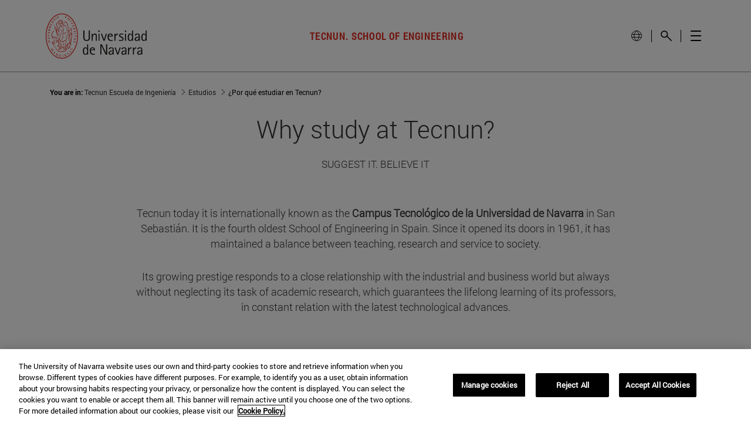

--- FILE ---
content_type: text/html;charset=UTF-8
request_url: https://en.tecnun.unav.edu/estudios/por-que-estudiar-en-tecnun
body_size: 38145
content:
































	
		
			<!DOCTYPE html>




























































<html class="ltr unav-fixed" dir="ltr" lang="en" data-wg-translated="en">
	<head>
				<title>Why study at Tecnun? Studies. Tecnun. School of Engineering. University of Navarra. - Tecnun School of Engineering</title>
				
				<meta property="og:description" content="">
				<meta property="og:title" content="Why study at Tecnun? Studies. Tecnun. School of Engineering. University of Navarra. - Tecnun School of Engineering">
				<meta property="og:image" content="">
				<meta name="twitter:card" content="summary">
				<meta name="twitter:site" description="">
				<meta name="twitter:image" content="">
				<meta name="twitter:title" content="Why study at Tecnun? Studies. Tecnun. School of Engineering. University of Navarra. - Tecnun School of Engineering">
				<meta name="twitter:description" content="">
		
<!-- START DATALAYER -->
<!-- Check Current Layout categories... -->

	<!-- Check Layout Ancestors Categories... -->
        <!-- Current Layout Ancestor Name: <?xml version='1.0' encoding='UTF-8'?><root available-locales="es_ES" default-locale="es_ES"><Name language-id="es_ES">Estudios</Name></root> -->

	<!-- Check Site Categories... -->

 <!-- page_type: undefined -->
 <!-- program_type: undefined -->
 <!-- program_school: undefined -->
 <!-- program_name: undefined -->

<script type="text/javascript">
var pageType = undefined;
var programType = undefined;
var programSchool = undefined;
var programName = undefined;

if ('undefined' !== 'undefined') {
	pageType = 'undefined';
} 

if ('undefined' !== 'undefined') {
	programType = 'undefined';
} 

if ('undefined' !== 'undefined') {
	programSchool = 'undefined';
} 

if ('undefined' !== 'undefined') {
	programName = 'undefined';
} 

window.dataLayer = window.dataLayer || [];
window.dataLayer.push({
'event': 'page_info',
'page_type': pageType,
'program_type': programType,
'program_school': programSchool,
'program_name': programName
});
</script>

<!-- END DATALAYER -->































<meta content="text/html; charset=UTF-8" http-equiv="content-type">









<meta content="Tecnun Escuel de Ingeniería is today internationally known as the Campus Technology School of the University of Navarra in San Sebastian. It is the fourth oldest School of Engineering in Spain. Its study options is very broad and has 9 Degrees, and 7 masters that are offered at the campus of the University of Navarra in Pamplona and Madrid." lang="es-ES" name="description">


<script type="importmap">{"imports":{"@clayui/breadcrumb":"/o/frontend-taglib-clay/__liferay__/exports/@clayui$breadcrumb.js","react-dom":"/o/frontend-js-react-web/__liferay__/exports/react-dom.js","@clayui/charts":"/o/frontend-taglib-clay/__liferay__/exports/@clayui$charts.js","@clayui/empty-state":"/o/frontend-taglib-clay/__liferay__/exports/@clayui$empty-state.js","@clayui/navigation-bar":"/o/frontend-taglib-clay/__liferay__/exports/@clayui$navigation-bar.js","react":"/o/frontend-js-react-web/__liferay__/exports/react.js","react-dom-16":"/o/frontend-js-react-web/__liferay__/exports/react-dom-16.js","@clayui/icon":"/o/frontend-taglib-clay/__liferay__/exports/@clayui$icon.js","@clayui/table":"/o/frontend-taglib-clay/__liferay__/exports/@clayui$table.js","@clayui/slider":"/o/frontend-taglib-clay/__liferay__/exports/@clayui$slider.js","@clayui/multi-select":"/o/frontend-taglib-clay/__liferay__/exports/@clayui$multi-select.js","@clayui/nav":"/o/frontend-taglib-clay/__liferay__/exports/@clayui$nav.js","@clayui/provider":"/o/frontend-taglib-clay/__liferay__/exports/@clayui$provider.js","@clayui/panel":"/o/frontend-taglib-clay/__liferay__/exports/@clayui$panel.js","@clayui/list":"/o/frontend-taglib-clay/__liferay__/exports/@clayui$list.js","@clayui/date-picker":"/o/frontend-taglib-clay/__liferay__/exports/@clayui$date-picker.js","@clayui/label":"/o/frontend-taglib-clay/__liferay__/exports/@clayui$label.js","@liferay/frontend-js-api/data-set":"/o/frontend-js-dependencies-web/__liferay__/exports/@liferay$js-api$data-set.js","@clayui/core":"/o/frontend-taglib-clay/__liferay__/exports/@clayui$core.js","@clayui/pagination-bar":"/o/frontend-taglib-clay/__liferay__/exports/@clayui$pagination-bar.js","@clayui/layout":"/o/frontend-taglib-clay/__liferay__/exports/@clayui$layout.js","@clayui/multi-step-nav":"/o/frontend-taglib-clay/__liferay__/exports/@clayui$multi-step-nav.js","@liferay/frontend-js-api":"/o/frontend-js-dependencies-web/__liferay__/exports/@liferay$js-api.js","@clayui/toolbar":"/o/frontend-taglib-clay/__liferay__/exports/@clayui$toolbar.js","@clayui/badge":"/o/frontend-taglib-clay/__liferay__/exports/@clayui$badge.js","react-dom-18":"/o/frontend-js-react-web/__liferay__/exports/react-dom-18.js","@clayui/link":"/o/frontend-taglib-clay/__liferay__/exports/@clayui$link.js","@clayui/card":"/o/frontend-taglib-clay/__liferay__/exports/@clayui$card.js","@clayui/tooltip":"/o/frontend-taglib-clay/__liferay__/exports/@clayui$tooltip.js","@clayui/button":"/o/frontend-taglib-clay/__liferay__/exports/@clayui$button.js","@clayui/tabs":"/o/frontend-taglib-clay/__liferay__/exports/@clayui$tabs.js","@clayui/sticker":"/o/frontend-taglib-clay/__liferay__/exports/@clayui$sticker.js","@clayui/form":"/o/frontend-taglib-clay/__liferay__/exports/@clayui$form.js","@clayui/popover":"/o/frontend-taglib-clay/__liferay__/exports/@clayui$popover.js","@clayui/shared":"/o/frontend-taglib-clay/__liferay__/exports/@clayui$shared.js","@clayui/localized-input":"/o/frontend-taglib-clay/__liferay__/exports/@clayui$localized-input.js","@clayui/modal":"/o/frontend-taglib-clay/__liferay__/exports/@clayui$modal.js","@clayui/color-picker":"/o/frontend-taglib-clay/__liferay__/exports/@clayui$color-picker.js","@clayui/pagination":"/o/frontend-taglib-clay/__liferay__/exports/@clayui$pagination.js","@clayui/autocomplete":"/o/frontend-taglib-clay/__liferay__/exports/@clayui$autocomplete.js","@clayui/management-toolbar":"/o/frontend-taglib-clay/__liferay__/exports/@clayui$management-toolbar.js","@clayui/time-picker":"/o/frontend-taglib-clay/__liferay__/exports/@clayui$time-picker.js","@clayui/upper-toolbar":"/o/frontend-taglib-clay/__liferay__/exports/@clayui$upper-toolbar.js","@clayui/loading-indicator":"/o/frontend-taglib-clay/__liferay__/exports/@clayui$loading-indicator.js","@clayui/drop-down":"/o/frontend-taglib-clay/__liferay__/exports/@clayui$drop-down.js","@clayui/data-provider":"/o/frontend-taglib-clay/__liferay__/exports/@clayui$data-provider.js","@liferay/language/":"/o/js/language/","@clayui/css":"/o/frontend-taglib-clay/__liferay__/exports/@clayui$css.js","@clayui/alert":"/o/frontend-taglib-clay/__liferay__/exports/@clayui$alert.js","@clayui/progress-bar":"/o/frontend-taglib-clay/__liferay__/exports/@clayui$progress-bar.js","react-16":"/o/frontend-js-react-web/__liferay__/exports/react-16.js","react-18":"/o/frontend-js-react-web/__liferay__/exports/react-18.js"},"scopes":{}}</script><script data-senna-track="temporary">var Liferay = window.Liferay || {};Liferay.Icons = Liferay.Icons || {};Liferay.Icons.controlPanelSpritemap = 'https://en.tecnun.unav.edu/o/admin-theme/images/clay/icons.svg'; Liferay.Icons.spritemap = 'https://en.tecnun.unav.edu/o/masteres-theme/images/clay/icons.svg';</script>
<script data-senna-track="permanent" type="text/javascript">window.Liferay = window.Liferay || {}; window.Liferay.CSP = {nonce: ''};</script>
<script data-senna-track="permanent" src="/combo?browserId=chrome&minifierType=js&languageId=es_ES&t=1768917287198&/o/frontend-js-jquery-web/jquery/jquery.min.js&/o/frontend-js-jquery-web/jquery/init.js&/o/frontend-js-jquery-web/jquery/ajax.js&/o/frontend-js-jquery-web/jquery/bootstrap.bundle.min.js&/o/frontend-js-jquery-web/jquery/collapsible_search.js&/o/frontend-js-jquery-web/jquery/fm.js&/o/frontend-js-jquery-web/jquery/form.js&/o/frontend-js-jquery-web/jquery/popper.min.js&/o/frontend-js-jquery-web/jquery/side_navigation.js" type="text/javascript"></script>
<link data-senna-track="temporary" href="https://en.tecnun.unav.edu/estudios/por-que-estudiar-en-tecnun" rel="canonical">

<link data-senna-track="temporary" href="https://tecnun.unav.edu/estudios/por-que-estudiar-en-tecnun" hreflang="x-default" rel="alternate">
<meta property="og:description" content="Tecnun Escuel de Ingeniería is today internationally known as the Campus Technology School of the University of Navarra in San Sebastian. It is the fourth oldest School of Engineering in Spain. Its study options is very broad and has 9 Degrees, and 7 masters that are offered at the campus of the University of Navarra in Pamplona and Madrid.">
<meta property="og:locale" content="es_ES">
<meta property="og:locale:alternate" content="es_ES">
<meta property="og:site_name" content="Tecnun School of Engineering">
<meta property="og:title" content="Why study at Tecnun? Studies. Tecnun. School of Engineering. University of Navarra. - Tecnun School of Engineering - University of Navarra">
<meta property="og:type" content="website">
<meta property="og:url" content="https://en.tecnun.unav.edu/estudios/por-que-estudiar-en-tecnun">





<link href="https://en.tecnun.unav.edu/o/masteres-theme/images/favicon.ico" rel="apple-touch-icon">
<link href="https://en.tecnun.unav.edu/o/masteres-theme/images/favicon.ico" rel="icon">





<link class="lfr-css-file" data-senna-track="temporary" href="https://en.tecnun.unav.edu/o/masteres-theme/css/clay.css?browserId=chrome&amp;themeId=masteres_WAR_masterestheme&amp;minifierType=css&amp;languageId=es_ES&amp;t=1768917002000" id="liferayAUICSS" rel="stylesheet" type="text/css">









	<link href="/combo?browserId=chrome&amp;minifierType=css&amp;themeId=masteres_WAR_masterestheme&amp;languageId=es_ES&amp;com_liferay_journal_content_web_portlet_JournalContentPortlet_INSTANCE_1yu5d2Y4GUxa:%2Fo%2Fjournal-content-web%2Fcss%2Fmain.css&amp;com_liferay_portal_search_web_search_bar_portlet_SearchBarPortlet_INSTANCE_templateSearch:%2Fo%2Fportal-search-web%2Fcss%2Fmain.css&amp;com_liferay_product_navigation_product_menu_web_portlet_ProductMenuPortlet:%2Fo%2Fproduct-navigation-product-menu-web%2Fcss%2Fmain.css&amp;com_liferay_product_navigation_user_personal_bar_web_portlet_ProductNavigationUserPersonalBarPortlet:%2Fo%2Fproduct-navigation-user-personal-bar-web%2Fcss%2Fmain.css&amp;com_liferay_site_navigation_menu_web_portlet_SiteNavigationMenuPortlet:%2Fo%2Fsite-navigation-menu-web%2Fcss%2Fmain.css&amp;t=1768917002000" rel="stylesheet" type="text/css" data-senna-track="temporary" id="1f9d1e82">








<script type="text/javascript" data-senna-track="temporary">
	// <![CDATA[
		var Liferay = Liferay || {};

		Liferay.Browser = {
			acceptsGzip: function () {
				return true;
			},

			

			getMajorVersion: function () {
				return 131.0;
			},

			getRevision: function () {
				return '537.36';
			},
			getVersion: function () {
				return '131.0';
			},

			

			isAir: function () {
				return false;
			},
			isChrome: function () {
				return true;
			},
			isEdge: function () {
				return false;
			},
			isFirefox: function () {
				return false;
			},
			isGecko: function () {
				return true;
			},
			isIe: function () {
				return false;
			},
			isIphone: function () {
				return false;
			},
			isLinux: function () {
				return false;
			},
			isMac: function () {
				return true;
			},
			isMobile: function () {
				return false;
			},
			isMozilla: function () {
				return false;
			},
			isOpera: function () {
				return false;
			},
			isRtf: function () {
				return true;
			},
			isSafari: function () {
				return true;
			},
			isSun: function () {
				return false;
			},
			isWebKit: function () {
				return true;
			},
			isWindows: function () {
				return false;
			}
		};

		Liferay.Data = Liferay.Data || {};

		Liferay.Data.ICONS_INLINE_SVG = true;

		Liferay.Data.NAV_SELECTOR = '#navigation';

		Liferay.Data.NAV_SELECTOR_MOBILE = '#navigationCollapse';

		Liferay.Data.isCustomizationView = function () {
			return false;
		};

		Liferay.Data.notices = [
			
		];

		(function () {
			var available = {};

			var direction = {};

			

				available['es_ES'] = 'español\x20\x28España\x29';
				direction['es_ES'] = 'ltr';

			

				available['en_GB'] = 'inglés\x20\x28Reino\x20Unido\x29';
				direction['en_GB'] = 'ltr';

			

				available['eu_ES'] = 'euskera\x20\x28España\x29';
				direction['eu_ES'] = 'ltr';

			

				available['de_DE'] = 'alemán\x20\x28Alemania\x29';
				direction['de_DE'] = 'ltr';

			

				available['fr_FR'] = 'francés\x20\x28Francia\x29';
				direction['fr_FR'] = 'ltr';

			

			let _cache = {};

			if (Liferay && Liferay.Language && Liferay.Language._cache) {
				_cache = Liferay.Language._cache;
			}

			Liferay.Language = {
				_cache,
				available,
				direction,
				get: function(key) {
					let value = Liferay.Language._cache[key];

					if (value === undefined) {
						value = key;
					}

					return value;
				}
			};
		})();

		var featureFlags = {"LPD-10964":false,"LPD-37927":false,"LPD-10889":false,"LPS-193884":false,"LPD-30371":false,"LPD-36719":true,"LPD-11131":true,"LPS-178642":false,"LPS-193005":false,"LPD-31789":false,"LPD-10562":false,"LPD-11212":false,"COMMERCE-8087":false,"LPD-39304":true,"LPD-13311":true,"LRAC-10757":false,"LPD-35941":false,"LPS-180090":false,"LPS-178052":false,"LPD-21414":false,"LPS-185892":false,"LPS-186620":false,"LPD-40533":true,"LPD-40534":true,"LPS-184404":false,"LPD-40530":true,"LPD-20640":false,"LPS-198183":false,"LPD-38869":false,"LPD-35678":false,"LPD-6378":false,"LPS-153714":false,"LPD-11848":false,"LPS-170670":false,"LPD-7822":false,"LPS-169981":false,"LPD-21926":false,"LPS-177027":false,"LPD-37531":false,"LPD-11003":false,"LPD-36446":false,"LPD-39437":false,"LPS-135430":false,"LPD-20556":false,"LPS-134060":false,"LPS-164563":false,"LPD-32050":false,"LPS-122920":false,"LPS-199086":false,"LPD-35128":false,"LPD-10588":false,"LPD-13778":true,"LPD-11313":false,"LPD-6368":false,"LPD-34594":false,"LPS-202104":false,"LPD-19955":false,"LPD-35443":false,"LPD-39967":false,"LPD-11235":false,"LPD-11232":false,"LPS-196935":true,"LPD-43542":false,"LPS-176691":false,"LPS-197909":false,"LPD-29516":false,"COMMERCE-8949":false,"LPD-11228":false,"LPS-153813":false,"LPD-17809":false,"COMMERCE-13024":false,"LPS-165482":false,"LPS-193551":false,"LPS-197477":false,"LPS-174816":false,"LPS-186360":false,"LPD-30204":false,"LPD-32867":false,"LPS-153332":false,"LPD-35013":true,"LPS-179669":false,"LPS-174417":false,"LPD-44091":true,"LPD-31212":false,"LPD-18221":false,"LPS-155284":false,"LRAC-15017":false,"LPD-19870":false,"LPS-200108":false,"LPD-20131":false,"LPS-159643":false,"LPS-129412":false,"LPS-169837":false,"LPD-20379":false};

		Liferay.FeatureFlags = Object.keys(featureFlags).reduce(
			(acc, key) => ({
				...acc, [key]: featureFlags[key] === 'true' || featureFlags[key] === true
			}), {}
		);

		Liferay.PortletKeys = {
			DOCUMENT_LIBRARY: 'com_liferay_document_library_web_portlet_DLPortlet',
			DYNAMIC_DATA_MAPPING: 'com_liferay_dynamic_data_mapping_web_portlet_DDMPortlet',
			ITEM_SELECTOR: 'com_liferay_item_selector_web_portlet_ItemSelectorPortlet'
		};

		Liferay.PropsValues = {
			JAVASCRIPT_SINGLE_PAGE_APPLICATION_TIMEOUT: 0,
			UPLOAD_SERVLET_REQUEST_IMPL_MAX_SIZE: 4147483648
		};

		Liferay.ThemeDisplay = {

			

			
				getLayoutId: function () {
					return '483';
				},

				

				getLayoutRelativeControlPanelURL: function () {
					return '/group/tecnun/~/control_panel/manage';
				},

				getLayoutRelativeURL: function () {
					return '/estudios/por-que-estudiar-en-tecnun';
				},
				getLayoutURL: function () {
					return 'https://en.tecnun.unav.edu/estudios/por-que-estudiar-en-tecnun';
				},
				getParentLayoutId: function () {
					return '595';
				},
				isControlPanel: function () {
					return false;
				},
				isPrivateLayout: function () {
					return 'false';
				},
				isVirtualLayout: function () {
					return false;
				},
			

			getBCP47LanguageId: function () {
				return 'es-ES';
			},
			getCanonicalURL: function () {

				

				return 'https\x3a\x2f\x2ftecnun\x2eunav\x2eedu\x2festudios\x2fpor-que-estudiar-en-tecnun';
			},
			getCDNBaseURL: function () {
				return 'https://en.tecnun.unav.edu';
			},
			getCDNDynamicResourcesHost: function () {
				return '';
			},
			getCDNHost: function () {
				return '';
			},
			getCompanyGroupId: function () {
				return '10174';
			},
			getCompanyId: function () {
				return '10136';
			},
			getDefaultLanguageId: function () {
				return 'es_ES';
			},
			getDoAsUserIdEncoded: function () {
				return '';
			},
			getLanguageId: function () {
				return 'es_ES';
			},
			getParentGroupId: function () {
				return '20757644';
			},
			getPathContext: function () {
				return '';
			},
			getPathImage: function () {
				return '/image';
			},
			getPathJavaScript: function () {
				return '/o/frontend-js-web';
			},
			getPathMain: function () {
				return '/c';
			},
			getPathThemeImages: function () {
				return 'https://en.tecnun.unav.edu/o/masteres-theme/images';
			},
			getPathThemeRoot: function () {
				return '/o/masteres-theme';
			},
			getPlid: function () {
				return '27391747';
			},
			getPortalURL: function () {
				return 'https://en.tecnun.unav.edu';
			},
			getRealUserId: function () {
				return '10140';
			},
			getRemoteAddr: function () {
				return '130.211.4.188';
			},
			getRemoteHost: function () {
				return '130.211.4.188';
			},
			getScopeGroupId: function () {
				return '20757644';
			},
			getScopeGroupIdOrLiveGroupId: function () {
				return '20757644';
			},
			getSessionId: function () {
				return '';
			},
			getSiteAdminURL: function () {
				return 'https://en.tecnun.unav.edu/group/tecnun/~/control_panel/manage?p_p_lifecycle=0&p_p_state=maximized&p_p_mode=view';
			},
			getSiteGroupId: function () {
				return '20757644';
			},
			getTimeZone: function() {
				return 'Europe/Paris';
			},
			getURLControlPanel: function() {
				return '/group/control_panel?refererPlid=27391747';
			},
			getURLHome: function () {
				return 'https\x3a\x2f\x2ftecnun\x2eunav\x2eedu\x2f';
			},
			getUserEmailAddress: function () {
				return '';
			},
			getUserId: function () {
				return '10140';
			},
			getUserName: function () {
				return '';
			},
			isAddSessionIdToURL: function () {
				return false;
			},
			isImpersonated: function () {
				return false;
			},
			isSignedIn: function () {
				return false;
			},

			isStagedPortlet: function () {
				
					
						return false;
					
				
			},

			isStateExclusive: function () {
				return false;
			},
			isStateMaximized: function () {
				return false;
			},
			isStatePopUp: function () {
				return false;
			}
		};

		var themeDisplay = Liferay.ThemeDisplay;

		Liferay.AUI = {

			

			getCombine: function () {
				return true;
			},
			getComboPath: function () {
				return '/combo/?browserId=chrome&minifierType=&languageId=es_ES&t=1768916938044&';
			},
			getDateFormat: function () {
				return '%d/%m/%Y';
			},
			getEditorCKEditorPath: function () {
				return '/o/frontend-editor-ckeditor-web';
			},
			getFilter: function () {
				var filter = 'raw';

				
					
						filter = 'min';
					
					

				return filter;
			},
			getFilterConfig: function () {
				var instance = this;

				var filterConfig = null;

				if (!instance.getCombine()) {
					filterConfig = {
						replaceStr: '.js' + instance.getStaticResourceURLParams(),
						searchExp: '\\.js$'
					};
				}

				return filterConfig;
			},
			getJavaScriptRootPath: function () {
				return '/o/frontend-js-web';
			},
			getPortletRootPath: function () {
				return '/html/portlet';
			},
			getStaticResourceURLParams: function () {
				return '?browserId=chrome&minifierType=&languageId=es_ES&t=1768916938044';
			}
		};

		Liferay.authToken = 'CvRg93iH';

		

		Liferay.currentURL = '\x2festudios\x2fpor-que-estudiar-en-tecnun';
		Liferay.currentURLEncoded = '\x252Festudios\x252Fpor-que-estudiar-en-tecnun';
	// ]]>
</script>

<script data-senna-track="temporary" type="text/javascript">window.__CONFIG__= {basePath: '',combine: true, defaultURLParams: null, explainResolutions: false, exposeGlobal: false, logLevel: 'warn', moduleType: 'module', namespace:'Liferay', nonce: '', reportMismatchedAnonymousModules: 'warn', resolvePath: '/o/js_resolve_modules', url: '/combo/?browserId=chrome&minifierType=js&languageId=es_ES&t=1768916938044&', waitTimeout: 60000};</script><script data-senna-track="permanent" src="/o/frontend-js-loader-modules-extender/loader.js?&mac=9WaMmhziBCkScHZwrrVcOR7VZF4=&browserId=chrome&languageId=es_ES&minifierType=js" type="text/javascript"></script><script data-senna-track="permanent" src="/combo?browserId=chrome&minifierType=js&languageId=es_ES&t=1768916938044&/o/frontend-js-aui-web/aui/aui/aui-min.js&/o/frontend-js-aui-web/liferay/modules.js&/o/frontend-js-aui-web/liferay/aui_sandbox.js&/o/frontend-js-aui-web/aui/attribute-base/attribute-base-min.js&/o/frontend-js-aui-web/aui/attribute-complex/attribute-complex-min.js&/o/frontend-js-aui-web/aui/attribute-core/attribute-core-min.js&/o/frontend-js-aui-web/aui/attribute-observable/attribute-observable-min.js&/o/frontend-js-aui-web/aui/attribute-extras/attribute-extras-min.js&/o/frontend-js-aui-web/aui/event-custom-base/event-custom-base-min.js&/o/frontend-js-aui-web/aui/event-custom-complex/event-custom-complex-min.js&/o/frontend-js-aui-web/aui/oop/oop-min.js&/o/frontend-js-aui-web/aui/aui-base-lang/aui-base-lang-min.js&/o/frontend-js-aui-web/liferay/dependency.js&/o/frontend-js-aui-web/liferay/util.js&/o/frontend-js-web/liferay/dom_task_runner.js&/o/frontend-js-web/liferay/events.js&/o/frontend-js-web/liferay/lazy_load.js&/o/frontend-js-web/liferay/liferay.js&/o/frontend-js-web/liferay/global.bundle.js&/o/frontend-js-web/liferay/portlet.js&/o/frontend-js-web/liferay/workflow.js&/o/oauth2-provider-web/js/liferay.js" type="text/javascript"></script>
<script data-senna-track="temporary" type="text/javascript">window.Liferay = Liferay || {}; window.Liferay.OAuth2 = {getAuthorizeURL: function() {return 'https://en.tecnun.unav.edu/o/oauth2/authorize';}, getBuiltInRedirectURL: function() {return 'https://en.tecnun.unav.edu/o/oauth2/redirect';}, getIntrospectURL: function() { return 'https://en.tecnun.unav.edu/o/oauth2/introspect';}, getTokenURL: function() {return 'https://en.tecnun.unav.edu/o/oauth2/token';}, getUserAgentApplication: function(externalReferenceCode) {return Liferay.OAuth2._userAgentApplications[externalReferenceCode];}, _userAgentApplications: {}}</script><script data-senna-track="temporary" type="text/javascript">try {var MODULE_MAIN='dynamic-data-mapping-web@5.0.115/index';var MODULE_PATH='/o/dynamic-data-mapping-web';/**
 * SPDX-FileCopyrightText: (c) 2000 Liferay, Inc. https://liferay.com
 * SPDX-License-Identifier: LGPL-2.1-or-later OR LicenseRef-Liferay-DXP-EULA-2.0.0-2023-06
 */

(function () {
	const LiferayAUI = Liferay.AUI;

	AUI().applyConfig({
		groups: {
			ddm: {
				base: MODULE_PATH + '/js/legacy/',
				combine: Liferay.AUI.getCombine(),
				filter: LiferayAUI.getFilterConfig(),
				modules: {
					'liferay-ddm-form': {
						path: 'ddm_form.js',
						requires: [
							'aui-base',
							'aui-datatable',
							'aui-datatype',
							'aui-image-viewer',
							'aui-parse-content',
							'aui-set',
							'aui-sortable-list',
							'json',
							'liferay-form',
							'liferay-map-base',
							'liferay-translation-manager',
							'liferay-util-window',
						],
					},
					'liferay-portlet-dynamic-data-mapping': {
						condition: {
							trigger: 'liferay-document-library',
						},
						path: 'main.js',
						requires: [
							'arraysort',
							'aui-form-builder-deprecated',
							'aui-form-validator',
							'aui-map',
							'aui-text-unicode',
							'json',
							'liferay-menu',
							'liferay-translation-manager',
							'liferay-util-window',
							'text',
						],
					},
					'liferay-portlet-dynamic-data-mapping-custom-fields': {
						condition: {
							trigger: 'liferay-document-library',
						},
						path: 'custom_fields.js',
						requires: ['liferay-portlet-dynamic-data-mapping'],
					},
				},
				root: MODULE_PATH + '/js/legacy/',
			},
		},
	});
})();
} catch(error) {console.error(error);}try {var MODULE_MAIN='contacts-web@5.0.65/index';var MODULE_PATH='/o/contacts-web';/**
 * SPDX-FileCopyrightText: (c) 2000 Liferay, Inc. https://liferay.com
 * SPDX-License-Identifier: LGPL-2.1-or-later OR LicenseRef-Liferay-DXP-EULA-2.0.0-2023-06
 */

(function () {
	AUI().applyConfig({
		groups: {
			contactscenter: {
				base: MODULE_PATH + '/js/legacy/',
				combine: Liferay.AUI.getCombine(),
				filter: Liferay.AUI.getFilterConfig(),
				modules: {
					'liferay-contacts-center': {
						path: 'main.js',
						requires: [
							'aui-io-plugin-deprecated',
							'aui-toolbar',
							'autocomplete-base',
							'datasource-io',
							'json-parse',
							'liferay-portlet-base',
							'liferay-util-window',
						],
					},
				},
				root: MODULE_PATH + '/js/legacy/',
			},
		},
	});
})();
} catch(error) {console.error(error);}try {var MODULE_MAIN='frontend-editor-alloyeditor-web@5.0.56/index';var MODULE_PATH='/o/frontend-editor-alloyeditor-web';/**
 * SPDX-FileCopyrightText: (c) 2000 Liferay, Inc. https://liferay.com
 * SPDX-License-Identifier: LGPL-2.1-or-later OR LicenseRef-Liferay-DXP-EULA-2.0.0-2023-06
 */

(function () {
	AUI().applyConfig({
		groups: {
			alloyeditor: {
				base: MODULE_PATH + '/js/legacy/',
				combine: Liferay.AUI.getCombine(),
				filter: Liferay.AUI.getFilterConfig(),
				modules: {
					'liferay-alloy-editor': {
						path: 'alloyeditor.js',
						requires: [
							'aui-component',
							'liferay-portlet-base',
							'timers',
						],
					},
					'liferay-alloy-editor-source': {
						path: 'alloyeditor_source.js',
						requires: [
							'aui-debounce',
							'liferay-fullscreen-source-editor',
							'liferay-source-editor',
							'plugin',
						],
					},
				},
				root: MODULE_PATH + '/js/legacy/',
			},
		},
	});
})();
} catch(error) {console.error(error);}try {var MODULE_MAIN='staging-processes-web@5.0.65/index';var MODULE_PATH='/o/staging-processes-web';/**
 * SPDX-FileCopyrightText: (c) 2000 Liferay, Inc. https://liferay.com
 * SPDX-License-Identifier: LGPL-2.1-or-later OR LicenseRef-Liferay-DXP-EULA-2.0.0-2023-06
 */

(function () {
	AUI().applyConfig({
		groups: {
			stagingprocessesweb: {
				base: MODULE_PATH + '/js/legacy/',
				combine: Liferay.AUI.getCombine(),
				filter: Liferay.AUI.getFilterConfig(),
				modules: {
					'liferay-staging-processes-export-import': {
						path: 'main.js',
						requires: [
							'aui-datatype',
							'aui-dialog-iframe-deprecated',
							'aui-modal',
							'aui-parse-content',
							'aui-toggler',
							'liferay-portlet-base',
							'liferay-util-window',
						],
					},
				},
				root: MODULE_PATH + '/js/legacy/',
			},
		},
	});
})();
} catch(error) {console.error(error);}try {var MODULE_MAIN='portal-workflow-kaleo-designer-web@5.0.146/index';var MODULE_PATH='/o/portal-workflow-kaleo-designer-web';/**
 * SPDX-FileCopyrightText: (c) 2000 Liferay, Inc. https://liferay.com
 * SPDX-License-Identifier: LGPL-2.1-or-later OR LicenseRef-Liferay-DXP-EULA-2.0.0-2023-06
 */

(function () {
	AUI().applyConfig({
		groups: {
			'kaleo-designer': {
				base: MODULE_PATH + '/designer/js/legacy/',
				combine: Liferay.AUI.getCombine(),
				filter: Liferay.AUI.getFilterConfig(),
				modules: {
					'liferay-kaleo-designer-autocomplete-util': {
						path: 'autocomplete_util.js',
						requires: ['autocomplete', 'autocomplete-highlighters'],
					},
					'liferay-kaleo-designer-definition-diagram-controller': {
						path: 'definition_diagram_controller.js',
						requires: [
							'liferay-kaleo-designer-field-normalizer',
							'liferay-kaleo-designer-utils',
						],
					},
					'liferay-kaleo-designer-dialogs': {
						path: 'dialogs.js',
						requires: ['liferay-util-window'],
					},
					'liferay-kaleo-designer-editors': {
						path: 'editors.js',
						requires: [
							'aui-ace-editor',
							'aui-ace-editor-mode-xml',
							'aui-base',
							'aui-datatype',
							'aui-node',
							'liferay-kaleo-designer-autocomplete-util',
							'liferay-kaleo-designer-utils',
						],
					},
					'liferay-kaleo-designer-field-normalizer': {
						path: 'field_normalizer.js',
						requires: ['liferay-kaleo-designer-remote-services'],
					},
					'liferay-kaleo-designer-nodes': {
						path: 'nodes.js',
						requires: [
							'aui-datatable',
							'aui-datatype',
							'aui-diagram-builder',
							'liferay-kaleo-designer-editors',
							'liferay-kaleo-designer-utils',
						],
					},
					'liferay-kaleo-designer-remote-services': {
						path: 'remote_services.js',
						requires: ['aui-io'],
					},
					'liferay-kaleo-designer-templates': {
						path: 'templates.js',
						requires: ['aui-tpl-snippets-deprecated'],
					},
					'liferay-kaleo-designer-utils': {
						path: 'utils.js',
						requires: [],
					},
					'liferay-kaleo-designer-xml-definition': {
						path: 'xml_definition.js',
						requires: [
							'aui-base',
							'aui-component',
							'dataschema-xml',
							'datatype-xml',
						],
					},
					'liferay-kaleo-designer-xml-definition-serializer': {
						path: 'xml_definition_serializer.js',
						requires: ['escape', 'liferay-kaleo-designer-xml-util'],
					},
					'liferay-kaleo-designer-xml-util': {
						path: 'xml_util.js',
						requires: ['aui-base'],
					},
					'liferay-portlet-kaleo-designer': {
						path: 'main.js',
						requires: [
							'aui-ace-editor',
							'aui-ace-editor-mode-xml',
							'aui-tpl-snippets-deprecated',
							'dataschema-xml',
							'datasource',
							'datatype-xml',
							'event-valuechange',
							'io-form',
							'liferay-kaleo-designer-autocomplete-util',
							'liferay-kaleo-designer-editors',
							'liferay-kaleo-designer-nodes',
							'liferay-kaleo-designer-remote-services',
							'liferay-kaleo-designer-utils',
							'liferay-kaleo-designer-xml-util',
							'liferay-util-window',
						],
					},
				},
				root: MODULE_PATH + '/designer/js/legacy/',
			},
		},
	});
})();
} catch(error) {console.error(error);}try {var MODULE_MAIN='@liferay/frontend-js-react-web@5.0.54/index';var MODULE_PATH='/o/frontend-js-react-web';/**
 * SPDX-FileCopyrightText: (c) 2000 Liferay, Inc. https://liferay.com
 * SPDX-License-Identifier: LGPL-2.1-or-later OR LicenseRef-Liferay-DXP-EULA-2.0.0-2023-06
 */

(function () {
	AUI().applyConfig({
		groups: {
			react: {

				// eslint-disable-next-line
				mainModule: MODULE_MAIN,
			},
		},
	});
})();
} catch(error) {console.error(error);}try {var MODULE_MAIN='@liferay/document-library-web@6.0.198/index';var MODULE_PATH='/o/document-library-web';/**
 * SPDX-FileCopyrightText: (c) 2000 Liferay, Inc. https://liferay.com
 * SPDX-License-Identifier: LGPL-2.1-or-later OR LicenseRef-Liferay-DXP-EULA-2.0.0-2023-06
 */

(function () {
	AUI().applyConfig({
		groups: {
			dl: {
				base: MODULE_PATH + '/js/legacy/',
				combine: Liferay.AUI.getCombine(),
				filter: Liferay.AUI.getFilterConfig(),
				modules: {
					'document-library-upload-component': {
						path: 'DocumentLibraryUpload.js',
						requires: [
							'aui-component',
							'aui-data-set-deprecated',
							'aui-overlay-manager-deprecated',
							'aui-overlay-mask-deprecated',
							'aui-parse-content',
							'aui-progressbar',
							'aui-template-deprecated',
							'liferay-search-container',
							'querystring-parse-simple',
							'uploader',
						],
					},
				},
				root: MODULE_PATH + '/js/legacy/',
			},
		},
	});
})();
} catch(error) {console.error(error);}try {var MODULE_MAIN='@liferay/frontend-js-state-web@1.0.30/index';var MODULE_PATH='/o/frontend-js-state-web';/**
 * SPDX-FileCopyrightText: (c) 2000 Liferay, Inc. https://liferay.com
 * SPDX-License-Identifier: LGPL-2.1-or-later OR LicenseRef-Liferay-DXP-EULA-2.0.0-2023-06
 */

(function () {
	AUI().applyConfig({
		groups: {
			state: {

				// eslint-disable-next-line
				mainModule: MODULE_MAIN,
			},
		},
	});
})();
} catch(error) {console.error(error);}try {var MODULE_MAIN='frontend-js-components-web@2.0.80/index';var MODULE_PATH='/o/frontend-js-components-web';/**
 * SPDX-FileCopyrightText: (c) 2000 Liferay, Inc. https://liferay.com
 * SPDX-License-Identifier: LGPL-2.1-or-later OR LicenseRef-Liferay-DXP-EULA-2.0.0-2023-06
 */

(function () {
	AUI().applyConfig({
		groups: {
			components: {

				// eslint-disable-next-line
				mainModule: MODULE_MAIN,
			},
		},
	});
})();
} catch(error) {console.error(error);}try {var MODULE_MAIN='exportimport-web@5.0.100/index';var MODULE_PATH='/o/exportimport-web';/**
 * SPDX-FileCopyrightText: (c) 2000 Liferay, Inc. https://liferay.com
 * SPDX-License-Identifier: LGPL-2.1-or-later OR LicenseRef-Liferay-DXP-EULA-2.0.0-2023-06
 */

(function () {
	AUI().applyConfig({
		groups: {
			exportimportweb: {
				base: MODULE_PATH + '/js/legacy/',
				combine: Liferay.AUI.getCombine(),
				filter: Liferay.AUI.getFilterConfig(),
				modules: {
					'liferay-export-import-export-import': {
						path: 'main.js',
						requires: [
							'aui-datatype',
							'aui-dialog-iframe-deprecated',
							'aui-modal',
							'aui-parse-content',
							'aui-toggler',
							'liferay-portlet-base',
							'liferay-util-window',
						],
					},
				},
				root: MODULE_PATH + '/js/legacy/',
			},
		},
	});
})();
} catch(error) {console.error(error);}try {var MODULE_MAIN='portal-search-web@6.0.148/index';var MODULE_PATH='/o/portal-search-web';/**
 * SPDX-FileCopyrightText: (c) 2000 Liferay, Inc. https://liferay.com
 * SPDX-License-Identifier: LGPL-2.1-or-later OR LicenseRef-Liferay-DXP-EULA-2.0.0-2023-06
 */

(function () {
	AUI().applyConfig({
		groups: {
			search: {
				base: MODULE_PATH + '/js/',
				combine: Liferay.AUI.getCombine(),
				filter: Liferay.AUI.getFilterConfig(),
				modules: {
					'liferay-search-custom-range-facet': {
						path: 'custom_range_facet.js',
						requires: ['aui-form-validator'],
					},
				},
				root: MODULE_PATH + '/js/',
			},
		},
	});
})();
} catch(error) {console.error(error);}try {var MODULE_MAIN='calendar-web@5.0.105/index';var MODULE_PATH='/o/calendar-web';/**
 * SPDX-FileCopyrightText: (c) 2000 Liferay, Inc. https://liferay.com
 * SPDX-License-Identifier: LGPL-2.1-or-later OR LicenseRef-Liferay-DXP-EULA-2.0.0-2023-06
 */

(function () {
	AUI().applyConfig({
		groups: {
			calendar: {
				base: MODULE_PATH + '/js/legacy/',
				combine: Liferay.AUI.getCombine(),
				filter: Liferay.AUI.getFilterConfig(),
				modules: {
					'liferay-calendar-a11y': {
						path: 'calendar_a11y.js',
						requires: ['calendar'],
					},
					'liferay-calendar-container': {
						path: 'calendar_container.js',
						requires: [
							'aui-alert',
							'aui-base',
							'aui-component',
							'liferay-portlet-base',
						],
					},
					'liferay-calendar-date-picker-sanitizer': {
						path: 'date_picker_sanitizer.js',
						requires: ['aui-base'],
					},
					'liferay-calendar-interval-selector': {
						path: 'interval_selector.js',
						requires: ['aui-base', 'liferay-portlet-base'],
					},
					'liferay-calendar-interval-selector-scheduler-event-link': {
						path: 'interval_selector_scheduler_event_link.js',
						requires: ['aui-base', 'liferay-portlet-base'],
					},
					'liferay-calendar-list': {
						path: 'calendar_list.js',
						requires: [
							'aui-template-deprecated',
							'liferay-scheduler',
						],
					},
					'liferay-calendar-message-util': {
						path: 'message_util.js',
						requires: ['liferay-util-window'],
					},
					'liferay-calendar-recurrence-converter': {
						path: 'recurrence_converter.js',
						requires: [],
					},
					'liferay-calendar-recurrence-dialog': {
						path: 'recurrence.js',
						requires: [
							'aui-base',
							'liferay-calendar-recurrence-util',
						],
					},
					'liferay-calendar-recurrence-util': {
						path: 'recurrence_util.js',
						requires: ['aui-base', 'liferay-util-window'],
					},
					'liferay-calendar-reminders': {
						path: 'calendar_reminders.js',
						requires: ['aui-base'],
					},
					'liferay-calendar-remote-services': {
						path: 'remote_services.js',
						requires: [
							'aui-base',
							'aui-component',
							'liferay-calendar-util',
							'liferay-portlet-base',
						],
					},
					'liferay-calendar-session-listener': {
						path: 'session_listener.js',
						requires: ['aui-base', 'liferay-scheduler'],
					},
					'liferay-calendar-simple-color-picker': {
						path: 'simple_color_picker.js',
						requires: ['aui-base', 'aui-template-deprecated'],
					},
					'liferay-calendar-simple-menu': {
						path: 'simple_menu.js',
						requires: [
							'aui-base',
							'aui-template-deprecated',
							'event-outside',
							'event-touch',
							'widget-modality',
							'widget-position',
							'widget-position-align',
							'widget-position-constrain',
							'widget-stack',
							'widget-stdmod',
						],
					},
					'liferay-calendar-util': {
						path: 'calendar_util.js',
						requires: [
							'aui-datatype',
							'aui-io',
							'aui-scheduler',
							'aui-toolbar',
							'autocomplete',
							'autocomplete-highlighters',
						],
					},
					'liferay-scheduler': {
						path: 'scheduler.js',
						requires: [
							'async-queue',
							'aui-datatype',
							'aui-scheduler',
							'dd-plugin',
							'liferay-calendar-a11y',
							'liferay-calendar-message-util',
							'liferay-calendar-recurrence-converter',
							'liferay-calendar-recurrence-util',
							'liferay-calendar-util',
							'liferay-scheduler-event-recorder',
							'liferay-scheduler-models',
							'promise',
							'resize-plugin',
						],
					},
					'liferay-scheduler-event-recorder': {
						path: 'scheduler_event_recorder.js',
						requires: [
							'dd-plugin',
							'liferay-calendar-util',
							'resize-plugin',
						],
					},
					'liferay-scheduler-models': {
						path: 'scheduler_models.js',
						requires: [
							'aui-datatype',
							'dd-plugin',
							'liferay-calendar-util',
						],
					},
				},
				root: MODULE_PATH + '/js/legacy/',
			},
		},
	});
})();
} catch(error) {console.error(error);}</script>




<script type="text/javascript" data-senna-track="temporary">
	// <![CDATA[
		
			
				
		

		
	// ]]>
</script>





	
		

			

			
		
		



	
		

			

			
				<script type="application/json" id="weglot-data">{"allLanguageUrls":{"es":"https://tecnun.unav.edu/estudios/por-que-estudiar-en-tecnun","en":"https://en.tecnun.unav.edu/estudios/por-que-estudiar-en-tecnun","eu":"https://eu.tecnun.unav.edu/estudios/por-que-estudiar-en-tecnun"},"originalCanonicalUrl":"https://tecnun.unav.edu/estudios/por-que-estudiar-en-tecnun","originalPath":"/estudios/por-que-estudiar-en-tecnun","settings":{"auto_switch":false,"auto_switch_fallback":null,"category":13,"custom_settings":{"button_style":{"with_name":true,"full_name":true,"is_dropdown":true,"with_flags":false,"flag_type":"rectangle_mat","custom_css":".country-selector {    \r\n    right: 75px !important;\r\n}\r\n\r\n.aui .unav-button-scroll-up {\r\n    bottom: 50px;\r\n}"},"switchers":[],"translate_search":false,"loading_bar":true,"hide_switcher":false,"translate_images":false,"subdomain":false,"wait_transition":true,"dynamic":""},"deleted_at":null,"dynamics":[{"value":".form"},{"value":".form-builder-layout"},{"value":".lfr-ddm-form-submit"},{"value":".liferay-ddm-form-field-paragraph-text"},{"value":".option-selected.option-selected-placeholder"}],"excluded_blocks":[{"value":".unav-people-list__name","description":"No traducir nombre propios de la estructura 7_listado_y_ficha_de_personas"},{"value":".portlet-title-text","description":"No traducir título interno del portlet"},{"value":".unav-writing__info-bold","description":"No traducir fechas de Noticias"},{"value":".unav-people-list__email","description":"No traducir las cuentas de email"},{"value":".l7_breadcrumb-text-truncate","description":"No traducir Noticias"},{"value":".asset-title","description":"No traducir Noticias"},{"value":".search-results","description":"No traducir texto de paginación oculto por CSS"}],"excluded_paths":[{"excluded_languages":[],"language_button_displayed":false,"type":"START_WITH","value":"/api/jsonws/invoke"},{"excluded_languages":[],"language_button_displayed":false,"type":"START_WITH","value":"/c/portal/login"},{"excluded_languages":[],"language_button_displayed":false,"type":"START_WITH","value":"/o/dynamic-data-mapping-form-context-provider"},{"excluded_languages":[],"language_button_displayed":false,"type":"START_WITH","value":"/web/guest"},{"excluded_languages":[],"language_button_displayed":false,"type":"START_WITH","value":"/actualidad/opinion"}],"external_enabled":true,"host":"tecnun.unav.edu","is_dns_set":false,"is_https":true,"language_from":"es","language_from_custom_flag":null,"language_from_custom_name":null,"languages":[{"connect_host_destination":{"is_dns_set":true,"created_on_aws":1694680323,"host":"en.tecnun.unav.edu"},"custom_code":null,"custom_flag":"https://cdn.weglot.com/custom-flags/3203272_1647874186.png","custom_local_name":null,"custom_name":"English","enabled":true,"language_to":"en"},{"connect_host_destination":{"is_dns_set":true,"created_on_aws":1694680323,"host":"eu.tecnun.unav.edu"},"custom_code":null,"custom_flag":null,"custom_local_name":null,"custom_name":null,"enabled":true,"language_to":"eu"}],"media_enabled":true,"page_views_enabled":false,"technology_id":12,"technology_name":"Other","translation_engine":3,"url_type":"SUBDOMAIN","versions":{"translation":1768218288,"slugTranslation":1736409875}}}</script>
<script type="text/javascript">	
console.log('[Weglot] Starting initialization...');
	if (document.location.hostname == "en.tecnun.unav.edu") {		
		document.write("<link rel='alternate' hreflang='es' href='https://en.tecnun.unav.edu'>");
		document.write("<link rel='alternate' hreflang='en' href='https://en.tecnun.unav.edu'>");				
                document.write("<link rel='alternate' hreflang='eu' href='https://eu.tecnun.unav.edu'>");				
		document.write("<script type='text\/javascript' src='https://cdn.weglot.com/weglot.min.js'><\/script>");
		document.write("<script>Weglot.initialize({api_key: 'wg_ed1614d6d21897875840889d897b8dbe8', cache:true, translate_iframes: ['.form_cabecera']});<\/script>");
	}
</script>
			
		
	



	
		

			

			
				<!-- Google Tag Manager -->
<script>(function(w,d,s,l,i){w[l]=w[l]||[];w[l].push({'gtm.start':
new Date().getTime(),event:'gtm.js'});var f=d.getElementsByTagName(s)[0],
j=d.createElement(s),dl=l!='dataLayer'?'&l='+l:'';j.setAttribute('class','optanon-category-C0001');j.async=true;j.src=
'https://www.googletagmanager.com/gtm.js?id='+i+dl;f.parentNode.insertBefore(j,f);
})(window,document,'script','dataLayer','GTM-K2Q62K');</script>
<!-- End Google Tag Manager -->
			
		
	












	



















<link class="lfr-css-file" data-senna-track="temporary" href="https://en.tecnun.unav.edu/o/masteres-theme/css/main.css?browserId=chrome&amp;themeId=masteres_WAR_masterestheme&amp;minifierType=css&amp;languageId=es_ES&amp;t=1768917002000" id="liferayThemeCSS" rel="stylesheet" type="text/css">




	<style data-senna-track="temporary" type="text/css">
		#zona-b { height: 85px !important; }
.aui div#zona-b div.links_r { width: 216px !important; }
.aui div#zona-a ul.a2 li { padding-left: 10.75px !important; }
.aui #campus .col-1 ul { width: 46% !important; margin-right: 2% !important; }

#campus .col-1 { width: 51.5em !important; padding-bottom:10px !important; }
#campus .col-2 { width: 20em !important; }
#campus .col-3 { width: 12em !important; }
.aui div#zona-a ul.a2 li div {
    padding-top: 18px;
    font-family: roboto condensed light;
    font-size: 11px!important;
    color: #58585a;
}

#carouselActividadn1 h3.titulo {
    position: relative;
    font-family: raleway extrabold;
    font-size: 35px!important;
    color: white;
    line-height: 40px;
    margin-bottom: 5px;
    margin-top: 5px;
}

.aui #links li {
visibility: hidden;
}

.ddm-form-builder-app{
	display: block;
}

.noticia-secundaria .panel-body .entradilla {
    font-family: "Roboto Regular";
    font-size: 18px;
    line-height: 26px;
    display: none !important;
}
	</style>





	<style data-senna-track="temporary" type="text/css">

		

			

		

			

		

			

		

			

		

			

		

			

		

			

		

			

		

			

		

			

		

			

		

			

		

			

		

			

		

			

		

			

		

			

		

			

		

			

		

			

		

			

		

			

		

			

		

			

		

			

		

			

		

			

		

			

		

			

		

			

		

			

		

			

		

			

		

			

		

			

		

			

		

			

		

			

		

			

		

			

				

					

#p_p_id_com_liferay_journal_content_web_portlet_JournalContentPortlet_INSTANCE_bew6xC7rCZ4C_ > .portlet > .portlet-content {
padding-right: 13%;
padding-left: 13%;
text-align: center
}




				

			

		

			

		

			

		

			

		

			

		

			

		

			

		

			

		

			

		

			

		

			

		

			

		

			

		

			

		

			

		

			

		

			

		

			

		

			

		

			

		

			

		

			

		

			

		

			

		

			

				

					

#p_p_id_com_liferay_journal_content_web_portlet_JournalContentPortlet_INSTANCE_w7WZ4RkqDOOO_ > .portlet > .portlet-content {
line-height: 0.1em;
text-align: center
}




				

			

		

			

		

			

		

			

		

			

		

			

		

			

		

			

		

			

		

			

		

			

				

					

#p_p_id_com_liferay_nested_portlets_web_portlet_NestedPortletsPortlet_INSTANCE_PLBGuaDOE55X_ > .portlet > .portlet-content {
margin-top: 2%
}
#portlet_com_liferay_nested_portlets_web_portlet_NestedPortletsPortlet_INSTANCE_PLBGuaDOE55X {
	display: block;
filter: grayscale(1);

}
#portlet_com_liferay_nested_portlets_web_portlet_NestedPortletsPortlet_INSTANCE_PLBGuaDOE55X
	img:hover{
	transition:all .5s ease-in-out;
-webkit-transform:scale(1.1);transform:scale(1.1);
}

#portlet_com_liferay_nested_portlets_web_portlet_NestedPortletsPortlet_INSTANCE_PLBGuaDOE55X {
	
}



				

			

		

			

				

					

#p_p_id_com_liferay_nested_portlets_web_portlet_NestedPortletsPortlet_INSTANCE_e82OFlL2K6n6_ > .portlet > .portlet-content {
padding-top: 6%
}




				

			

		

			

		

			

		

			

		

			

		

			

		

			

		

			

		

			

		

	</style>


<style data-senna-track="temporary" type="text/css">
</style>
<link data-senna-track="permanent" href="/o/frontend-js-aui-web/alloy_ui.css?&mac=favIEq7hPo8AEd6k+N5OVADEEls=&browserId=chrome&languageId=es_ES&minifierType=css&themeId=masteres_WAR_masterestheme" rel="stylesheet">






<script type="text/javascript">
Liferay.on(
	'ddmFieldBlur', function(event) {
		if (window.Analytics) {
			Analytics.send(
				'fieldBlurred',
				'Form',
				{
					fieldName: event.fieldName,
					focusDuration: event.focusDuration,
					formId: event.formId,
					formPageTitle: event.formPageTitle,
					page: event.page,
					title: event.title
				}
			);
		}
	}
);

Liferay.on(
	'ddmFieldFocus', function(event) {
		if (window.Analytics) {
			Analytics.send(
				'fieldFocused',
				'Form',
				{
					fieldName: event.fieldName,
					formId: event.formId,
					formPageTitle: event.formPageTitle,
					page: event.page,
					title:event.title
				}
			);
		}
	}
);

Liferay.on(
	'ddmFormPageShow', function(event) {
		if (window.Analytics) {
			Analytics.send(
				'pageViewed',
				'Form',
				{
					formId: event.formId,
					formPageTitle: event.formPageTitle,
					page: event.page,
					title: event.title
				}
			);
		}
	}
);

Liferay.on(
	'ddmFormSubmit', function(event) {
		if (window.Analytics) {
			Analytics.send(
				'formSubmitted',
				'Form',
				{
					formId: event.formId,
					title: event.title
				}
			);
		}
	}
);

Liferay.on(
	'ddmFormView', function(event) {
		if (window.Analytics) {
			Analytics.send(
				'formViewed',
				'Form',
				{
					formId: event.formId,
					title: event.title
				}
			);
		}
	}
);

</script><script>

</script>









<script type="text/javascript" data-senna-track="temporary">
	if (window.Analytics) {
		window._com_liferay_document_library_analytics_isViewFileEntry = false;
	}
</script>





















		<meta description="Tecnun Escuel de Ingeniería hoy es internacionalmente conocido como el Campus Tecnológico de la Universidad de Navarra en San Sebastián. Es la cuarta Escuela de Ingeniería más antigua de España. Su oferta docente es muy amplia y cuenta con 9 grados, y 7 másteres que se ofertan en el campus de la Universidad de Navarra en Pamplona y el de Madrid.">
		
		<meta http-equiv="content-type" content="text/html; charset=UTF-8">
		<meta http-equiv="X-UA-Compatible" content="IE=edge">
		<meta name="viewport" content="width=device-width, initial-scale=1.0, minimum-scale=1.0">

		<meta property="og:site_name" content="Tecnun School of Engineering">
		<meta property="og:url" content="https://en.tecnun.unav.edu/estudios/por-que-estudiar-en-tecnun">
		<meta property="og:type" content="website">
		
		
		<script src="https://en.tecnun.unav.edu/o/masteres-theme/js/jqueryCustom/jquery-3.5.1.min.js?browserId=chrome&amp;minifierType=js&amp;languageId=es_ES&amp;t=1768917002000" type="text/javascript"></script>
		<script src="https://en.tecnun.unav.edu/o/masteres-theme/js/jquery/jquery.resizeimagetoparent.min.js?browserId=chrome&amp;minifierType=js&amp;languageId=es_ES&amp;t=1768917002000" type="text/javascript"></script>
		<script src="https://en.tecnun.unav.edu/o/masteres-theme/js/jquery/jquery-scrolltofixed.js?browserId=chrome&amp;minifierType=js&amp;languageId=es_ES&amp;t=1768917002000" type="text/javascript"></script>
		<script src="https://en.tecnun.unav.edu/o/masteres-theme/js/jqueryUi/jquery-ui.min.js?browserId=chrome&amp;minifierType=js&amp;languageId=es_ES&amp;t=1768917002000" type="text/javascript"></script>
		<script src="https://en.tecnun.unav.edu/o/masteres-theme/js/unav/fundraising_carousel.js?browserId=chrome&amp;minifierType=js&amp;languageId=es_ES&amp;t=1768917002000" type="text/javascript"></script>
		<script src="https://en.tecnun.unav.edu/o/masteres-theme/js/jquery/jquery.tablesorter.js?browserId=chrome&amp;minifierType=js&amp;languageId=es_ES&amp;t=1768917002000" type="text/javascript"></script>
		<link class="lfr-css-file" href="https://en.tecnun.unav.edu/o/masteres-theme/css/custom/libs/theme.default.min.css?browserId=chrome&amp;themeId=masteres_WAR_masterestheme&amp;minifierType=css&amp;languageId=es_ES&amp;t=1768917002000" rel="stylesheet" type="text/css">

		<script src="https://en.tecnun.unav.edu/o/masteres-theme/js/bootstrap/bootstrap-select.js?browserId=chrome&amp;minifierType=js&amp;languageId=es_ES&amp;t=1768917002000" type="text/javascript"></script>
		
		<script type="text/javascript" src="https://en.tecnun.unav.edu/o/masteres-theme/js/unav/unav72.js" data-senna-track="temporary"></script>
		
		<script type="text/javascript" src="https://en.tecnun.unav.edu/o/masteres-theme/js/ie/ie10-viewport-bug-workaround.js"></script>
		<script type="text/javascript" src="https://en.tecnun.unav.edu/o/masteres-theme/js/ie/ie-emulation-modes-warning.js"></script>
		
		<script defer="" src="https://use.fontawesome.com/releases/v5.8.2/js/all.js" integrity="sha384-DJ25uNYET2XCl5ZF++U8eNxPWqcKohUUBUpKGlNLMchM7q4Wjg2CUpjHLaL8yYPH" crossorigin="anonymous"></script>	
			
		<script type="text/javascript" src="https://en.tecnun.unav.edu/o/masteres-theme/js/unavfuncion.js" data-senna-track="temporary"></script>

		<script src="https://en.tecnun.unav.edu/o/masteres-theme/js/smooth-scrollbar/smooth-scrollbar.js?browserId=chrome&amp;minifierType=js&amp;languageId=es_ES&amp;t=1768917002000" type="text/javascript"></script>
		
		<script type="text/javascript" src="https://en.tecnun.unav.edu/o/masteres-theme/js/slick.min.js" data-senna-track="temporary"></script>

		<script src="https://en.tecnun.unav.edu/o/masteres-theme/js/lazysizes.min.js?browserId=chrome&amp;minifierType=js&amp;languageId=es_ES&amp;t=1768917002000" type="text/javascript"></script>
		<script src="https://en.tecnun.unav.edu/o/masteres-theme/js/jquery.lazy.min.js?browserId=chrome&amp;minifierType=js&amp;languageId=es_ES&amp;t=1768917002000" type="text/javascript"></script>
		
		<script src="https://en.tecnun.unav.edu/o/masteres-theme/js/unav/iframeapi.js?browserId=chrome&amp;minifierType=js&amp;languageId=es_ES&amp;t=1768917002000" type="text/javascript"></script>
	<link href="https://tecnun.unav.edu/estudios/por-que-estudiar-en-tecnun" hreflang="es" rel="alternate"><link href="https://en.tecnun.unav.edu/estudios/por-que-estudiar-en-tecnun" hreflang="en" rel="alternate"><link href="https://eu.tecnun.unav.edu/estudios/por-que-estudiar-en-tecnun" hreflang="eu" rel="alternate"></head>



	
	<body id="top" class="aui unav-fixed fixed-content idioma-weglot unav chrome controls-visible  yui3-skin-sam signed-out public-page organization-site 
		
		">
		<div class="flipped">
			<li class="element-invisible" style="display: none;">
				<a class="element-invisible" href="#wrapper">Main content</a>
				<span class="sr-only">Skip to main content</span>
			</li>
			








































































<header class="fixed-top">
		

    <div class="navbar box-shadow">
        <div class="container d-flex justify-content-between">
				<a href="https://www.unav.edu/" class="navbar-brand d-flex align-items-center master-logo" aria-label="Enlace a la portada Universidad de Navarra">
				    <img src="https://tecnun.unav.edu/o/masteres-theme/images/unav-black-logo.svg" alt="University of Navarra Logo" title="University of Navarra">
				    <img src="https://tecnun.unav.edu/o/masteres-theme/images/unav-black-logo.svg" alt="University of Navarra Logo" title="University of Navarra">
				</a>

				<div class="tit-header">
											
					
            
                <a class="titulo-rojo" href="https://en.tecnun.unav.edu/" alt="TECNUN. ESCUELA DE INGENIERÍA" title="TECNUN. SCHOOL OF ENGINEERING">TECNUN. SCHOOL OF ENGINEERING</a>
            
						
				


				</div>

            <ul class="navbar-nav ml-md-auto flex-row links-top">

                <li class="dropdown language br1" style="display: none;">
				<button class="btn btn-default dropdown-toggle2" type="button" id="dropdownMenuLang" data-toggle="dropdown" aria-haspopup="true" aria-expanded="true" title="Selection of language"></button>
                    
                   
                    <div class="dropdown-menu weglot-menu" aria-labelledby="dropdownMenuLang">
                		</div>
                </li>
	                <li class="buscar br1">
	                    <a href="#search" class="nav-link search-button" title="Search"></a>
	                </li>
                <li class="open">
                    <button type="button" class="menu" title="Open menu">
                        <span id="nav-icon3">
                            <span></span>
                            <span></span>
                            <span></span>
                            <span></span>
                        </span>
                    </button>
                </li>
				
                <li class="cerrar hide">
                    <button type="button" class="" aria-label="Cerrar">Close</button>
                </li>
            </ul>

        </div>
    </div> 


<div class="fixed-top main-menu" style="transform: translateY(-100%);">
	<!-- Brand and toggle get grouped for better mobile display -->
    <!-- Collect the nav links, forms, and other content for toggling -->
    <div class="container flex-left"><!-- TODO se quita collapse revisar-->
		<div class="gradient"></div>
        <ul class="nav navbar-nav first-level">
							<li id="im-0" class="nav-item active">
						
							<a href="javascript:void(0)" alt="Estudios" title="" class="unav-disabled nav-link"><span class="underline">Studies</span></a>
							<ul class="second-level nav">

										<li class="nav-item info">
										</li>
									

									<li id="im-0-0" class="nav-item ">

										<a class="menu-title nav-link no-child" href="https://en.tecnun.unav.edu/estudios" alt="¿Qué quieres estudiar?" title="Studies. Tecnun. School of Engineering. University of Navarra.">
											<span class="underline">What do you want to study?</span>
											<span></span>
										</a>

									<ul class="third-level nav flex-column">
									</ul>


									

									</li><li id="im-0-1" class="nav-item ">

										<a class="menu-title nav-link hasChildren" href="javascript:void(0)" alt="Grados" title="">
											<span class="underline">Degrees</span>
											<span></span>
										</a>

									<ul class="third-level nav flex-column">
											

											<li id="im-0-1-0" class="nav-item no-child ">
												<a class="nav-link no-child" href="https://www.unav.edu/web/grado-en-ingenieria-en-inteligencia-artificial" alt="Ingeniería en Inteligencia Artificial" title="">
													<span class="underline">Artificial Intelligence Engineering</span>
													<span></span>
												</a>

												<ul class="fourth-level nav flex-column">
												</ul>
											</li>
											

											<li id="im-0-1-1" class="nav-item no-child ">
												<a class="nav-link no-child" href="https://www.unav.edu/web/grado-en-ingenieria-en-tecnologias-industriales" alt="Ingeniería en Tecnologías Industriales" title="">
													<span class="underline">Industrial Technologies Engineering</span>
													<span></span>
												</a>

												<ul class="fourth-level nav flex-column">
												</ul>
											</li>
											

											<li id="im-0-1-2" class="nav-item no-child ">
												<a class="nav-link no-child" href="https://www.unav.edu/web/grado-en-ingenieria-mecanica" alt="Ingenieria Mecánica" title="">
													<span class="underline">Mechanical Engineering</span>
													<span></span>
												</a>

												<ul class="fourth-level nav flex-column">
												</ul>
											</li>
											

											<li id="im-0-1-3" class="nav-item no-child ">
												<a class="nav-link no-child" href="https://www.unav.edu/web/grado-en-ingenieria-electrica" alt="Ingeniería Eléctrica" title="">
													<span class="underline">Electrical Engineering</span>
													<span></span>
												</a>

												<ul class="fourth-level nav flex-column">
												</ul>
											</li>
											

											<li id="im-0-1-4" class="nav-item no-child ">
												<a class="nav-link no-child" href="https://www.unav.edu/web/grado-en-ingenieria-en-electronica-industrial" alt="Ingeniería en Electrónica Industrial" title="">
													<span class="underline">Industrial Electronics Engineering</span>
													<span></span>
												</a>

												<ul class="fourth-level nav flex-column">
												</ul>
											</li>
											

											<li id="im-0-1-5" class="nav-item no-child ">
												<a class="nav-link no-child" href="https://www.unav.edu/web/grado-en-ingenieria-en-organizacion-industrial" alt="Ingeniería en Organización Industrial" title="">
													<span class="underline">Industrial Organisation Engineering</span>
													<span></span>
												</a>

												<ul class="fourth-level nav flex-column">
												</ul>
											</li>
											

											<li id="im-0-1-6" class="nav-item no-child ">
												<a class="nav-link no-child" href="https://www.unav.edu/web/grado-en-ingenieria-en-organizacion-industrial/grado-en-ingenieria-organizacion-industrial-international-industrial-management-program" alt="Ingeniería en Organización Industrial e International Industrial Management Program" title="">
													<span class="underline">Industrial Organization Engineering and International Industrial Management Program</span>
													<span></span>
												</a>

												<ul class="fourth-level nav flex-column">
												</ul>
											</li>
											

											<li id="im-0-1-7" class="nav-item no-child ">
												<a class="nav-link no-child" href="https://www.unav.edu/web/grado-en-ingenieria-en-diseno-industrial-y-desarrollo-de-productos" alt="Ingeniería en Diseño Industrial y Desarrollo de Productos" title="">
													<span class="underline">Engineering in design Industrial and development of Products</span>
													<span></span>
												</a>

												<ul class="fourth-level nav flex-column">
												</ul>
											</li>
											

											<li id="im-0-1-8" class="nav-item no-child ">
												<a class="nav-link no-child" href="https://www.unav.edu/web/grado-en-ingenieria-en-diseno-industrial-y-desarrollo-de-productos/doble-grado-en-ingenieria-en-diseno-industrial-y-mecanica" alt="Ingeniería en Diseño Industrial y Desarrollo de Productos +  Ingeniería Mecánica" title="">
													<span class="underline">Engineering in design Industrial and development of Products + Mechanical Engineering</span>
													<span></span>
												</a>

												<ul class="fourth-level nav flex-column">
												</ul>
											</li>
											

											<li id="im-0-1-9" class="nav-item no-child ">
												<a class="nav-link no-child" href="https://www.unav.edu/web/grado-en-ingenieria-en-diseno-industrial-y-desarrollo-de-productos/mucho-mas-que-un-grado/grado-en-ingenieria-en-diseno-industrial-global-industrial-design-engineering-program" alt="Ingeniería en Diseño Industrial y Desarrollo de Productos y Global Industrial Design Engineering Program" title="">
													<span class="underline">Engineering in design Industrial and Product development and Global Industrial Design Engineering Program</span>
													<span></span>
												</a>

												<ul class="fourth-level nav flex-column">
												</ul>
											</li>
											

											<li id="im-0-1-10" class="nav-item no-child ">
												<a class="nav-link no-child" href="https://www.unav.edu/web/grado-en-ingenieria-biomedica" alt="Ingeniería Biomédica" title="">
													<span class="underline">Biomedical Engineering</span>
													<span></span>
												</a>

												<ul class="fourth-level nav flex-column">
												</ul>
											</li>
									</ul>


									

									</li><li id="im-0-2" class="nav-item ">

										<a class="menu-title nav-link hasChildren" href="javascript:void(0)" alt="Máster" title="">
											<span class="underline">Master's degree</span>
											<span></span>
										</a>

									<ul class="third-level nav flex-column">
											

											<li id="im-0-2-0" class="nav-item no-child ">
												<a class="nav-link no-child" href="https://www.unav.edu/web/master-universitario-en-ingenieria-biomedica" alt="Ingeniería Biomédica" title="">
													<span class="underline">Biomedical Engineering</span>
													<span></span>
												</a>

												<ul class="fourth-level nav flex-column">
												</ul>
											</li>
											

											<li id="im-0-2-1" class="nav-item no-child ">
												<a class="nav-link no-child" href="https://www.unav.edu/web/master-universitario-en-innovacion-tecnologica" alt="Innovación Tecnológica" title="">
													<span class="underline">Technological Innovation</span>
													<span></span>
												</a>

												<ul class="fourth-level nav flex-column">
												</ul>
											</li>
											

											<li id="im-0-2-2" class="nav-item no-child ">
												<a class="nav-link no-child" href="https://www.unav.edu/web/master-en-big-data-science/" alt="Big Data Science" title="">
													<span class="underline">Big Data Science</span>
													<span></span>
												</a>

												<ul class="fourth-level nav flex-column">
												</ul>
											</li>
											

											<li id="im-0-2-3" class="nav-item no-child ">
												<a class="nav-link no-child" href="https://www.unav.edu/web/master-en-ingenieria-industrial" alt="Ingeniería Industrial" title="">
													<span class="underline">Industrial Engineering</span>
													<span></span>
												</a>

												<ul class="fourth-level nav flex-column">
												</ul>
											</li>
											

											<li id="im-0-2-4" class="nav-item no-child ">
												<a class="nav-link no-child" href="https://www.unav.edu/web/master-en-ingenieria-industrial/doble-master-en-ingenieria-industrial-y-analisis-de-datos-en-ingenieria" alt="Ingeniería Industrial y Análisis de Datos en Ingeniería" title="">
													<span class="underline">Industrial Engineering and data analysis in Engineering</span>
													<span></span>
												</a>

												<ul class="fourth-level nav flex-column">
												</ul>
											</li>
											

											<li id="im-0-2-5" class="nav-item no-child ">
												<a class="nav-link no-child" href="https://www.unav.edu/web/master-en-ingenieria-industrial/doble-master-en-ingenieria-industrial-e-innovacion-tecnologica" alt="Ingeniería Industrial e Innovación Tecnológica" title="">
													<span class="underline">Industrial Engineering and Technological Innovation</span>
													<span></span>
												</a>

												<ul class="fourth-level nav flex-column">
												</ul>
											</li>
											

											<li id="im-0-2-6" class="nav-item no-child ">
												<a class="nav-link no-child" href="https://www.unav.edu/web/master-en-analisis-de-datos-en-ingenieria" alt="Análisis de Datos en Ingeniería" title="">
													<span class="underline">Data analysis in Engineering</span>
													<span></span>
												</a>

												<ul class="fourth-level nav flex-column">
												</ul>
											</li>
											

											<li id="im-0-2-7" class="nav-item no-child ">
												<a class="nav-link no-child" href="https://www.unav.edu/web/master-universitario-en-ingenieria-de-telecomunicacion" alt="Ingeniería de Telecomunicación" title="">
													<span class="underline">Telecommunication Engineering</span>
													<span></span>
												</a>

												<ul class="fourth-level nav flex-column">
												</ul>
											</li>
											

											<li id="im-0-2-8" class="nav-item no-child ">
												<a class="nav-link no-child" href="https://www.unav.edu/web/master-en-sostenibilidad" alt="Sostenibilidad" title="">
													<span class="underline">Sustainability</span>
													<span></span>
												</a>

												<ul class="fourth-level nav flex-column">
												</ul>
											</li>
									</ul>


									

									</li><li id="im-0-3" class="nav-item ">

										<a class="menu-title nav-link no-child" href="https://www.unav.edu/web/programa-de-doctorado-en-ingenieria-aplicada" alt="Doctorado en Ingeniería Aplicada" title="">
											<span class="underline">Doctorate in Applied Engineering</span>
											<span></span>
										</a>

									<ul class="third-level nav flex-column">
									</ul>


									

									</li><li id="im-0-4" class="nav-item ">

										<a class="menu-title nav-link hasChildren" href="javascript:void(0)" alt="Programas profesionales" title="">
											<span class="underline">Professional programmes</span>
											<span></span>
										</a>

									<ul class="third-level nav flex-column">
											

											<li id="im-0-4-0" class="nav-item no-child ">
												<a class="nav-link no-child" href="https://www.unav.edu/web/programas-profesionales/fundamentos-inteligencia-artificial" alt="Fundamentos de la Inteligencia Artificial (IA)" title="">
													<span class="underline">Fundamentals of Artificial Intelligence (AI)</span>
													<span></span>
												</a>

												<ul class="fourth-level nav flex-column">
												</ul>
											</li>
											

											<li id="im-0-4-1" class="nav-item no-child ">
												<a class="nav-link no-child" href="https://online-em.unav.edu/liderazgo-estrategia-IA" alt="Liderazgo y Estrategia en la Era de la Inteligencia Artificial" title="Leadership and Strategy in the Age of Artificial Intelligence">
													<span class="underline">Leadership and Strategy in the Age of Artificial Intelligence</span>
													<span></span>
												</a>

												<ul class="fourth-level nav flex-column">
												</ul>
											</li>
											

											<li id="im-0-4-2" class="nav-item no-child ">
												<a class="nav-link no-child" href="https://online-em.unav.edu/ia-estrategia-empresarial" alt="Inteligencia Artificial aplicada a la estrategia empresarial" title="">
													<span class="underline">Artificial Intelligence applied to business strategy</span>
													<span></span>
												</a>

												<ul class="fourth-level nav flex-column">
												</ul>
											</li>
											

											<li id="im-0-4-3" class="nav-item no-child ">
												<a class="nav-link no-child" href="https://online-em.unav.edu/big-data?src_trk=em65ce008f7474d3.24320819963978128" alt="Big Data, decisiones basadas en datos" title="">
													<span class="underline">Big Data, data-driven decisions</span>
													<span></span>
												</a>

												<ul class="fourth-level nav flex-column">
												</ul>
											</li>
											

											<li id="im-0-4-4" class="nav-item no-child ">
												<a class="nav-link no-child" href="https://www.unav.edu/web/curso-hidrogeno-como-vector-energetico/inicio" alt="El hidrógeno como vector energético" title="">
													<span class="underline">Hydrogen as an energy carrier</span>
													<span></span>
												</a>

												<ul class="fourth-level nav flex-column">
												</ul>
											</li>
											

											<li id="im-0-4-5" class="nav-item no-child ">
												<a class="nav-link no-child" href="https://www.unav.edu/web/smart-health-awareness" alt="Smart Health Awareness" title="">
													<span class="underline">Smart Health Awareness</span>
													<span></span>
												</a>

												<ul class="fourth-level nav flex-column">
												</ul>
											</li>
									</ul>


									

									</li><li id="im-0-5" class="nav-item ">

										<a class="menu-title nav-link no-child" href="https://en.tecnun.unav.edu/estudios/experiencia-universitaria" alt="Experiencia Universitaria" title="University experience. Studies. Tecnun. School of Engineering">
											<span class="underline">University experience</span>
											<span></span>
										</a>

									<ul class="third-level nav flex-column">
									</ul>


									

									</li><li id="im-0-6" class="nav-item active">

										<a class="menu-title nav-link no-child" href="https://en.tecnun.unav.edu/estudios/por-que-estudiar-en-tecnun" alt="¿Por qué estudiar en Tecnun?" title="Why study at Tecnun? Studies. Tecnun. School of Engineering. University of Navarra.">
											<span class="underline">Why study at Tecnun?</span>
											<span></span>
										</a>

									<ul class="third-level nav flex-column">
									</ul>


									

									</li><li id="im-0-7" class="nav-item ">

										<a class="menu-title nav-link no-child" href="https://en.tecnun.unav.edu/estudios/que-es-la-ingenieria" alt="¿Qué es la ingeniería?" title="What is engineering? Studies. Tecnun. School of Engineering. University of Navarra">
											<span class="underline">What is engineering?</span>
											<span></span>
										</a>

									<ul class="third-level nav flex-column">
									</ul>

										
									</li>
							</ul>
						</li>
						<li id="im-1" class="nav-item">
						
							<a href="javascript:void(0)" alt="Futuros alumnos" title="" class="unav-disabled nav-link"><span class="underline">Prospective students</span></a>
							<ul class="second-level nav">

										<li class="nav-item info">
										</li>
									

									<li id="im-1-0" class="nav-item ">

										<a class="menu-title nav-link no-child" href="https://en.tecnun.unav.edu/admision-y-ayudas/servicio-de-orientacion" alt="Servicio de Orientación" title="Guidance service. Admissions Office and grants. Tecnun. School of Engineering. University of Navarra.">
											<span class="underline">Orientation Service</span>
											<span></span>
										</a>

									<ul class="third-level nav flex-column">
									</ul>


									

									</li><li id="im-1-1" class="nav-item ">

										<a class="menu-title nav-link hasChildren" href="javascript:void(0)" alt="Proceso de admisión" title="">
											<span class="underline">Process of Admissions Office</span>
											<span></span>
										</a>

									<ul class="third-level nav flex-column">
											

											<li id="im-1-1-0" class="nav-item no-child ">
												<a class="nav-link no-child" href="https://en.tecnun.unav.edu/admision-y-ayudas/proceso-de-admision" alt="Admisión grados" title="Process from Admissions Office. Admissions Office and aids. Tecnun. School of Engineering. University of Navarra.">
													<span class="underline">Admissions Office Degrees</span>
													<span></span>
												</a>

												<ul class="fourth-level nav flex-column">
												</ul>
											</li>
											

											<li id="im-1-1-1" class="nav-item no-child ">
												<a class="nav-link no-child" href="https://en.tecnun.unav.edu/admision-y-ayudas/admision-masteres" alt="Admisión másteres" title="Admissions Office masters. Admissions Office and grants. Tecnun. School of Engineering. University of Navarra.">
													<span class="underline">Admissions Office masters</span>
													<span></span>
												</a>

												<ul class="fourth-level nav flex-column">
												</ul>
											</li>
									</ul>


									

									</li><li id="im-1-2" class="nav-item ">

										<a class="menu-title nav-link no-child" href="https://en.tecnun.unav.edu/admision-y-ayudas/becas-y-ayudas" alt="Becas y ayudas" title="Scholarships and grants. Admissions Office and grants. Tecnun. School of Engineering. University of Navarra.">
											<span class="underline">Scholarships and grants</span>
											<span></span>
										</a>

									<ul class="third-level nav flex-column">
									</ul>


									

									</li><li id="im-1-3" class="nav-item ">

										<a class="menu-title nav-link no-child" href="https://en.tecnun.unav.edu/admision-y-ayudas/matricula" alt="Matrícula" title="enrollment. Admissions Office and aids. Tecnun. School of Engineering. University of Navarra.">
											<span class="underline">enrollment</span>
											<span></span>
										</a>

									<ul class="third-level nav flex-column">
									</ul>


									

									</li><li id="im-1-4" class="nav-item ">

										<a class="menu-title nav-link no-child" href="https://en.tecnun.unav.edu/admision-y-ayudas/alojamiento" alt="Alojamiento" title="accommodation. Admissions Office and grants. Tecnun School of Engineering. University of Navarra">
											<span class="underline">accommodation</span>
											<span></span>
										</a>

									<ul class="third-level nav flex-column">
									</ul>


									

									</li><li id="im-1-5" class="nav-item ">

										<a class="menu-title nav-link no-child" href="https://en.tecnun.unav.edu/concurso-ingefilm/edicion-ii" alt="Concurso INGEFILM | Edición II" title="INGEFILM Contest. II edition. Tecnun. School of Engineering. University of Navarra.">
											<span class="underline">INGEFILM Contest - Edition II</span>
											<span></span>
										</a>

									<ul class="third-level nav flex-column">
									</ul>

										
									</li>
							</ul>
						</li>
						<li id="im-2" class="nav-item">
						
							<a href="javascript:void(0)" alt="Conoce la escuela" title="" class="unav-disabled nav-link"><span class="underline">Get to know the school</span></a>
							<ul class="second-level nav">

										<li class="nav-item info">
										</li>
									

									<li id="im-2-0" class="nav-item ">

										<a class="menu-title nav-link hasChildren" href="javascript:void(0)" alt="Acerca de" title="">
											<span class="underline">About</span>
											<span></span>
										</a>

									<ul class="third-level nav flex-column">
											

											<li id="im-2-0-0" class="nav-item no-child ">
												<a class="nav-link no-child" href="https://en.tecnun.unav.edu/conoce-la-escuela" alt="Sobre nosotros" title="Get to know the School. Tecnun. School of Engineering. University of Navarra.">
													<span class="underline">About us</span>
													<span></span>
												</a>

												<ul class="fourth-level nav flex-column">
												</ul>
											</li>
									</ul>


									

									</li><li id="im-2-1" class="nav-item ">

										<a class="menu-title nav-link no-child" href="https://en.tecnun.unav.edu/conoce-la-escuela/historia-de-la-escuela" alt="Historia de la Escuela" title="History of the School. Get to know the School. Tecnun. School of Engineering. University of Navarra.">
											<span class="underline">History of the School</span>
											<span></span>
										</a>

									<ul class="third-level nav flex-column">
									</ul>


									

									</li><li id="im-2-2" class="nav-item ">

										<a class="menu-title nav-link no-child" href="https://en.tecnun.unav.edu/conoce-la-escuela/junta-directiva" alt="Junta directiva" title="board directive. Meet the School. Tecnun. School of Engineering. University of Navarra.">
											<span class="underline">board directive</span>
											<span></span>
										</a>

									<ul class="third-level nav flex-column">
									</ul>


									

									</li><li id="im-2-3" class="nav-item ">

										<a class="menu-title nav-link no-child" href="https://en.tecnun.unav.edu/conoce-la-escuela/subdireccion-de-estudiantes" alt="Subdirección de estudiantes" title="Subdirection of students. Get to know the School. Tecnun. School of Engineering. University of Navarra.">
											<span class="underline">Student Subdirectorate</span>
											<span></span>
										</a>

									<ul class="third-level nav flex-column">
									</ul>


									

									</li><li id="im-2-4" class="nav-item ">

										<a class="menu-title nav-link no-child" href="https://en.tecnun.unav.edu/conoce-la-escuela/calidad" alt="Calidad" title="Quality. Get to know the School. Tecnun. School of Engineering. University of Navarra.">
											<span class="underline">Quality</span>
											<span></span>
										</a>

									<ul class="third-level nav flex-column">
									</ul>


									

									</li><li id="im-2-5" class="nav-item ">

										<a class="menu-title nav-link no-child" href="https://en.tecnun.unav.edu/conoce-la-escuela/como-llegar" alt="Cómo llegar" title="How to get there. Get to know the School. Tecnun. School of Engineering. University of Navarra.">
											<span class="underline">How to get there</span>
											<span></span>
										</a>

									<ul class="third-level nav flex-column">
									</ul>


									

									</li><li id="im-2-6" class="nav-item ">

										<a class="menu-title nav-link hasChildren" href="javascript:void(0)" alt="Servicios" title="">
											<span class="underline">Services</span>
											<span></span>
										</a>

									<ul class="third-level nav flex-column">
											

											<li id="im-2-6-0" class="nav-item no-child ">
												<a class="nav-link no-child" href="https://en.tecnun.unav.edu/conoce-la-escuela/servicios" alt="Principales servicios" title="Services. Get to know the School. Tecnun. School of Engineering. University of Navarra.">
													<span class="underline">Main services</span>
													<span></span>
												</a>

												<ul class="fourth-level nav flex-column">
												</ul>
											</li>
											

											<li id="im-2-6-1" class="nav-item no-child ">
												<a class="nav-link no-child" href="https://en.tecnun.unav.edu/conoce-la-escuela/servicios/equipo-de-desarrollo" alt="Equipo de desarrollo" title="Development Team . Meet the School. Tecnun. School of Engineering. University of Navarra.">
													<span class="underline">Team of development</span>
													<span></span>
												</a>

												<ul class="fourth-level nav flex-column">
												</ul>
											</li>
											

											<li id="im-2-6-2" class="nav-item no-child ">
												<a class="nav-link no-child" href="https://en.tecnun.unav.edu/conoce-la-escuela/servicio-de-comunicacion-y-prensa" alt="Servicio de Comunicación y prensa" title="Communication and Press Service. Services. Get to know the School. Tecnun. School of Engineering. University of Navarra.">
													<span class="underline">Communication and Press Service</span>
													<span></span>
												</a>

												<ul class="fourth-level nav flex-column">
												</ul>
											</li>
											

											<li id="im-2-6-3" class="nav-item no-child ">
												<a class="nav-link no-child" href="https://en.tecnun.unav.edu/conoce-la-escuela/servicio-de-direccion-de-personas" alt="Servicio de Dirección de Personas" title="Service of Personnel Management Service. Services. Get to know the School. Tecnun. School of Engineering. University of Navarra.">
													<span class="underline">Service Personnel Management Service</span>
													<span></span>
												</a>

												<ul class="fourth-level nav flex-column">
												</ul>
											</li>
											

											<li id="im-2-6-4" class="nav-item no-child ">
												<a class="nav-link no-child" href="https://en.tecnun.unav.edu/conoce-la-escuela/english-center" alt="English Center" title="English Center. Services. Get to know the School. Tecnun. School of Engineering. University of Navarra.">
													<span class="underline">English Center</span>
													<span></span>
												</a>

												<ul class="fourth-level nav flex-column">
												</ul>
											</li>
											

											<li id="im-2-6-5" class="nav-item no-child ">
												<a class="nav-link no-child" href="https://en.tecnun.unav.edu/conoce-la-escuela/servicio-de-secretaria" alt="Servicio de Secretaría" title="Secretariat Service. Services. Get to know the School. Tecnun. School of Engineering. University of Navarra.">
													<span class="underline">Secretariat Service</span>
													<span></span>
												</a>

												<ul class="fourth-level nav flex-column">
												</ul>
											</li>
									</ul>


									

									</li><li id="im-2-7" class="nav-item ">

										<a class="menu-title nav-link no-child" href="https://en.tecnun.unav.edu/conoce-la-escuela/entidades-colaboradoras" alt="Entidades colaboradoras" title="Collaborating entities. Get to know the School. Tecnun. School of Engineering. University of Navarra">
											<span class="underline">Collaborating entities</span>
											<span></span>
										</a>

									<ul class="third-level nav flex-column">
									</ul>


									

									</li><li id="im-2-8" class="nav-item ">

										<a class="menu-title nav-link no-child" href="https://en.tecnun.unav.edu/conoce-la-escuela/tecnun-campus-sostenible" alt="Tecnun Campus Sostenible" title="Tecnun Campus Sustainable. Meet the School. Tecnun School of Engineering. University of Navarra">
											<span class="underline">Tecnun Campus Sustainable</span>
											<span></span>
										</a>

									<ul class="third-level nav flex-column">
									</ul>


									

									</li><li id="im-2-9" class="nav-item ">

										<a class="menu-title nav-link no-child" href="https://en.tecnun.unav.edu/conoce-la-escuela/tantaka" alt="Tantaka" title="">
											<span class="underline">Tantaka</span>
											<span></span>
										</a>

									<ul class="third-level nav flex-column">
									</ul>


									

									</li><li id="im-2-10" class="nav-item ">

										<a class="menu-title nav-link no-child" href="https://en.tecnun.unav.edu/conoce-la-escuela/memorias-curso-academico" alt="Memorias del Curso Académico" title="Memories from academic year. Meet the School. Tecnun. School of Engineering">
											<span class="underline">Memories of the academic year</span>
											<span></span>
										</a>

									<ul class="third-level nav flex-column">
									</ul>

										
									</li>
							</ul>
						</li>
						<li id="im-3" class="nav-item">
						
							<a href="javascript:void(0)" alt="Profesores e investigación" title="" class="unav-disabled nav-link"><span class="underline">Professors and research</span></a>
							<ul class="second-level nav">

										<li class="nav-item info">
										</li>
									

									<li id="im-3-0" class="nav-item ">

										<a class="menu-title nav-link no-child" href="https://en.tecnun.unav.edu/professors-and-research" alt="Nuestra investigación" title="Professors and research. Tecnun. School of Engineering. University of Navarra">
											<span class="underline">Our research</span>
											<span></span>
										</a>

									<ul class="third-level nav flex-column">
									</ul>


									

									</li><li id="im-3-1" class="nav-item ">

										<a class="menu-title nav-link no-child" href="https://en.tecnun.unav.edu/professors-and-research/departamentos-y-grupos-de-investigacion" alt="Departamentos y grupos de investigación" title="Departments and research groups. Professors and research. Tecnun. School of Engineering. University of Navarra.">
											<span class="underline">Departments and research groups</span>
											<span></span>
										</a>

									<ul class="third-level nav flex-column">
									</ul>


									

									</li><li id="im-3-2" class="nav-item ">

										<a class="menu-title nav-link no-child" href="https://en.tecnun.unav.edu/professors-and-research/tesis-doctorales" alt="Tesis Doctorales" title="Doctoral theses. Professors and research. Tecnun. School of Engineering. University of Navarra.">
											<span class="underline">Doctoral Theses</span>
											<span></span>
										</a>

									<ul class="third-level nav flex-column">
									</ul>


									

									</li><li id="im-3-3" class="nav-item ">

										<a class="menu-title nav-link no-child" href="https://en.tecnun.unav.edu/professors-and-research/ven-a-hacer-tu-tesis-a-tecnun" alt="Ven a hacer tu tesis a Tecnun" title="Come and do your thesis at Tecnun. Professors and research. Tecnun. School of Engineering. University of Navarra.">
											<span class="underline">Come to do your thesis at Tecnun</span>
											<span></span>
										</a>

									<ul class="third-level nav flex-column">
									</ul>


									

									</li><li id="im-3-4" class="nav-item ">

										<a class="menu-title nav-link hasChildren" href="javascript:void(0)" alt="Investiga con nosotros" title="">
											<span class="underline">Research with us</span>
											<span></span>
										</a>

									<ul class="third-level nav flex-column">
											

											<li id="im-3-4-0" class="nav-item no-child ">
												<a class="nav-link no-child" href="https://en.tecnun.unav.edu/professors-and-research/investiga-con-nosotros" alt="Ofertas disponibles" title="Research with us. Professors and Research. Tecnun. School of Engineering. University of Navarra.">
													<span class="underline">Offers available</span>
													<span></span>
												</a>

												<ul class="fourth-level nav flex-column">
												</ul>
											</li>
									</ul>


									

									</li><li id="im-3-5" class="nav-item ">

										<a class="menu-title nav-link hasChildren" href="javascript:void(0)" alt="Biblioteca" title="">
											<span class="underline">Library</span>
											<span></span>
										</a>

									<ul class="third-level nav flex-column">
											

											<li id="im-3-5-0" class="nav-item no-child ">
												<a class="nav-link no-child" href="https://en.tecnun.unav.edu/professors-and-research/library" alt="¿Qué te puedes encontrar?" title="Library. Faculty and research. Tecnun. School of Engineering. University of Navarra">
													<span class="underline">What can you find?</span>
													<span></span>
												</a>

												<ul class="fourth-level nav flex-column">
												</ul>
											</li>
												
											

											<li id="im-3-5-1" class="nav-item  ">
												<a class="nav-link " href="https://en.tecnun.unav.edu/professors-and-research/library/prestamo" alt="Préstamo" title="Loan Library at Tecnun, School of Engineering">
													<span class="underline">Loan</span>
													<span></span>
												</a>

												<ul class="fourth-level nav flex-column">
														
														<li id="im-3-5-1-0" class="nav-item ">
															<a class="nav-link" href="https://en.tecnun.unav.edu/professors-and-research/library/prestamo/periods-loan-renewals" alt="Períodos de préstamo y renovaciones" title="Periods of loan and renewals, Engineering School">
																<span class="underline">Periods of loan and renewals</span>
															</a>
														</li>	
												</ul>
											</li>
											

											<li id="im-3-5-2" class="nav-item no-child ">
												<a class="nav-link no-child" href="https://en.tecnun.unav.edu/professors-and-research/library/colecciones" alt="Colecciones" title="Collections Library of Tecnun, School of Engineering">
													<span class="underline">Collections</span>
													<span></span>
												</a>

												<ul class="fourth-level nav flex-column">
												</ul>
											</li>
											

											<li id="im-3-5-3" class="nav-item no-child ">
												<a class="nav-link no-child" href="https://en.tecnun.unav.edu/professors-and-research/library/espacios-equipamiento" alt="Espacios y equipamiento" title="Spaces and Equipment, Library of Tecnun, School of Engineering">
													<span class="underline">Spaces<br>and equipment</span>
													<span></span>
												</a>

												<ul class="fourth-level nav flex-column">
												</ul>
											</li>
									</ul>


									

									</li><li id="im-3-6" class="nav-item ">

										<a class="menu-title nav-link no-child" href="https://en.tecnun.unav.edu/conoce-la-escuela/servicio-gestion-de-investigacion" alt="Servicio Gestión de Investigación" title="Research Management Service. Services. Meet the School. Tecnun. School of Engineering. University of Navarra.">
											<span class="underline">Research Management Service</span>
											<span></span>
										</a>

									<ul class="third-level nav flex-column">
									</ul>

										
									</li>
							</ul>
						</li>


							<li id="im-4" class="nav-item">

								<a class="nav-link" href="https://en.tecnun.unav.edu/salidas-profesionales" alt="Salidas profesionales" title="Professional opportunities. Tecnun. School of Engineering. University of Navarra."><span class="underline">Career opportunities</span></a>
							</li>
						
						<li id="im-5" class="nav-item">
						
							<a href="javascript:void(0)" alt="Internacionalización" title="<span>Internationalization</span>" class="unav-disabled nav-link"><span class="underline"><span>Internationalization</span></span></a>
							<ul class="second-level nav">

										<li class="nav-item info">
										</li>
									

									<li id="im-5-0" class="nav-item ">

										<a class="menu-title nav-link no-child" href="https://en.tecnun.unav.edu/internacionalizacion" alt="Servicio de Relaciones Internacionales" title="International Office Service. Tecnun. School of Engineering. University of Navarra">
											<span class="underline">International Relations Services</span>
											<span></span>
										</a>

									<ul class="third-level nav flex-column">
									</ul>


									

									</li><li id="im-5-1" class="nav-item ">

										<a class="menu-title nav-link no-child" href="https://en.tecnun.unav.edu/internacionalizacion/outgoing" alt="Outgoing" title="Outgoing. internationalization. Tecnun. School of Engineering. University of Navarra">
											<span class="underline">Outgoing</span>
											<span></span>
										</a>

									<ul class="third-level nav flex-column">
									</ul>


									

									</li><li id="im-5-2" class="nav-item ">

										<a class="menu-title nav-link no-child" href="https://en.tecnun.unav.edu/internacionalizacion/incoming" alt="Incoming" title="Incoming. internationalization. Tecnun. School of Engineering. University of Navarra">
											<span class="underline">Incoming</span>
											<span></span>
										</a>

									<ul class="third-level nav flex-column">
									</ul>

										
									</li>
							</ul>
						</li>
						<li id="im-6" class="nav-item">
						
							<a href="javascript:void(0)" alt="Noticias" title="" class="unav-disabled nav-link"><span class="underline">News</span></a>
							<ul class="second-level nav">

										<li class="nav-item info">
										</li>
									

									<li id="im-6-0" class="nav-item ">

										<a class="menu-title nav-link no-child" href="https://en.tecnun.unav.edu/noticias" alt="Actualidad" title="">
											<span class="underline">News</span>
											<span></span>
										</a>

									<ul class="third-level nav flex-column">
									</ul>


									

									</li><li id="im-6-1" class="nav-item ">

										<a class="menu-title nav-link no-child" href="https://tecnun.unav.edu/actualidad/opinion" alt="Opinión" title="Opinion. News. Tecnun. School of Engineering. University of Navarra.">
											<span class="underline">Opinion</span>
											<span></span>
										</a>

									<ul class="third-level nav flex-column">
									</ul>


									

									</li><li id="im-6-2" class="nav-item ">

										<a class="menu-title nav-link no-child" href="https://en.tecnun.unav.edu/actualidad/eventos" alt="Eventos" title="Events. News. Tecnun School of Engineering. University of Navarra">
											<span class="underline">Events</span>
											<span></span>
										</a>

									<ul class="third-level nav flex-column">
									</ul>

										
									</li>
							</ul>
						</li>
			<li class="related-links container-fluid pd-0">

				<div class="container menu-inferior remove-alert">






































































	

	<div class="portlet-boundary portlet-boundary_com_liferay_site_navigation_menu_web_portlet_SiteNavigationMenuPortlet_  portlet-static portlet-static-end portlet-decorate portlet-navigation " id="p_p_id_com_liferay_site_navigation_menu_web_portlet_SiteNavigationMenuPortlet_INSTANCE_siteNavigationMenuPortlet_sub_navigation_">
		<span id="p_com_liferay_site_navigation_menu_web_portlet_SiteNavigationMenuPortlet_INSTANCE_siteNavigationMenuPortlet_sub_navigation"></span>




	

	
		
			


































	
		
<section class="portlet" id="portlet_com_liferay_site_navigation_menu_web_portlet_SiteNavigationMenuPortlet_INSTANCE_siteNavigationMenuPortlet_sub_navigation">


	<div class="portlet-content">

		<div class="autofit-float autofit-row portlet-header">
			<div class="autofit-col autofit-col-expand">
				<h2 class="portlet-title-text" data-wg-notranslate="">Visualización del menú</h2>
			</div>

			<div class="autofit-col autofit-col-end">
				<div class="autofit-section">
				</div>
			</div>
		</div>

		
			<div class=" portlet-content-container">
				


	<div class="portlet-body">



	
		
			
				
					







































	

	








	

				

				
					
						


	

		




















	

		

		
			
				
	<div id="navbar_com_liferay_site_navigation_menu_web_portlet_SiteNavigationMenuPortlet_INSTANCE_siteNavigationMenuPortlet_sub_navigation">
	    <div class="navbar-site">
		<ul aria-label="Páginas del sitio web" id="l7_menu_secundario" role="menubar">






					<li class="l7_menu_item" id="layout_com_liferay_site_navigation_menu_web_portlet_SiteNavigationMenuPortlet_INSTANCE_siteNavigationMenuPortlet_sub_navigation_30952518" role="presentation">
						<a aria-labelledby="layout_com_liferay_site_navigation_menu_web_portlet_SiteNavigationMenuPortlet_INSTANCE_siteNavigationMenuPortlet_sub_navigation_30952518" class="l7_menu_item_text" href="https://en.tecnun.unav.edu/profesores-pas" role="menuitem">
							<span class="menu-item-literal"> Professors/PAS </span>
						</a>

					</li>





					<li class="l7_menu_item" id="layout_com_liferay_site_navigation_menu_web_portlet_SiteNavigationMenuPortlet_INSTANCE_siteNavigationMenuPortlet_sub_navigation_31068456" role="presentation">
						<a aria-labelledby="layout_com_liferay_site_navigation_menu_web_portlet_SiteNavigationMenuPortlet_INSTANCE_siteNavigationMenuPortlet_sub_navigation_31068456" class="l7_menu_item_text" href="https://en.tecnun.unav.edu/alumni" role="menuitem">
							<span class="menu-item-literal"> Alumni </span>
						</a>

					</li>





					<li class="l7_menu_item" id="layout_com_liferay_site_navigation_menu_web_portlet_SiteNavigationMenuPortlet_INSTANCE_siteNavigationMenuPortlet_sub_navigation_30239726" role="presentation">
						<a aria-labelledby="layout_com_liferay_site_navigation_menu_web_portlet_SiteNavigationMenuPortlet_INSTANCE_siteNavigationMenuPortlet_sub_navigation_30239726" class="l7_menu_item_text" href="https://en.tecnun.unav.edu/estudiantes" role="menuitem">
							<span class="menu-item-literal"> Students </span>
						</a>

					</li>





					<li class="l7_menu_item" id="layout_com_liferay_site_navigation_menu_web_portlet_SiteNavigationMenuPortlet_INSTANCE_siteNavigationMenuPortlet_sub_navigation_64415768" role="presentation">
						<a aria-labelledby="layout_com_liferay_site_navigation_menu_web_portlet_SiteNavigationMenuPortlet_INSTANCE_siteNavigationMenuPortlet_sub_navigation_64415768" class="l7_menu_item_text" href="https://portaldelempleado.unav.edu/" role="menuitem">
							<span class="menu-item-literal"> Portal from employee </span>
						</a>

					</li>





					<li class="l7_menu_item" id="layout_com_liferay_site_navigation_menu_web_portlet_SiteNavigationMenuPortlet_INSTANCE_siteNavigationMenuPortlet_sub_navigation_33479361" role="presentation">
						<a aria-labelledby="layout_com_liferay_site_navigation_menu_web_portlet_SiteNavigationMenuPortlet_INSTANCE_siteNavigationMenuPortlet_sub_navigation_33479361" class="l7_menu_item_text" href="https://en.tecnun.unav.edu/colabora" role="menuitem">
							<span class="menu-item-literal"> In collaboration with </span>
						</a>

					</li>





					<li class="l7_menu_item" id="layout_com_liferay_site_navigation_menu_web_portlet_SiteNavigationMenuPortlet_INSTANCE_siteNavigationMenuPortlet_sub_navigation_41342362" role="presentation">
						<a aria-labelledby="layout_com_liferay_site_navigation_menu_web_portlet_SiteNavigationMenuPortlet_INSTANCE_siteNavigationMenuPortlet_sub_navigation_41342362" class="l7_menu_item_text" href="https://en.tecnun.unav.edu/solicitud-de-informacion" role="menuitem">
							<span class="menu-item-literal"> Request information from Degree </span>
						</a>

					</li>





					<li class="l7_menu_item" id="layout_com_liferay_site_navigation_menu_web_portlet_SiteNavigationMenuPortlet_INSTANCE_siteNavigationMenuPortlet_sub_navigation_41342363" role="presentation">
						<a aria-labelledby="layout_com_liferay_site_navigation_menu_web_portlet_SiteNavigationMenuPortlet_INSTANCE_siteNavigationMenuPortlet_sub_navigation_41342363" class="l7_menu_item_text" href="https://en.tecnun.unav.edu/solicitud-de-informacion-de-master" role="menuitem">
							<span class="menu-item-literal"> Request information on master's degree </span>
						</a>

					</li>
		</ul>
		</div>
	</div>

<script>
AUI().use(
  'liferay-navigation-interaction',
function(A) {
(function() {
var $ = AUI.$;var _ = AUI._;		var navigation = A.one('#navbar_com_liferay_site_navigation_menu_web_portlet_SiteNavigationMenuPortlet_INSTANCE_siteNavigationMenuPortlet_sub_navigation');

		Liferay.Data.NAV_INTERACTION_LIST_SELECTOR = '.navbar-site';
		Liferay.Data.NAV_LIST_SELECTOR = '.navbar-site';

		if (navigation) {
			navigation.plug(Liferay.NavigationInteraction);
		}
})();
});

</script><style>
    #l7_menu_secundario{
        display: flex;
    }
    .menu-item-literal{
    	font-family: 'Roboto Regular';
    }
    @media (max-width: 991px){
        #l7_menu_secundario{
            display: block;
        }
    }
    .l7_menu_item {
        z-index: 9;
    }
</style>
			
			
		
	
	
	
	


	
	
					
				
			
		
	
	


	</div>

			</div>
		
	</div>
</section>
	

		
		







	</div>






				</div>

			</li>
    
        </ul>
		<input type="text" class="return-menu">
	</div><!-- /.navbar-collapse -->
	

	<div class="home-link container-fluid d-lg-none p-0">
		<div class="container">
			<a href="https://en.tecnun.unav.edu" title="Home" class="underline">Home</a>
		</div>
	</div>
</div>

	
	
	


		<div id="search">
			<div class="container">
				<input type="button" class="btn_cerrar_buscador_principal_back">
				<button type="button" class="close" aria-label="Cerrar">Close</button>
				<form id="search-form" action="https://en.tecnun.unav.edu/buscador?p_p_id=3&p_p_lifecycle=0&p_p_state=normal&p_p_mode=view&_3_struts_action=%2Fsearch%2Fsearch" name="ctem_3_fm" role="search">
					<div class="search-block col-12 col-sm-10 panel-buscador">
						<textarea id="buscKeywordsMaster" name="_3_keywords" placeholder="What are you looking for?" autofocus="autofocus" rows="1"></textarea>
						<button type="submit" class="btn unav-btn" title="
"></button>
						<input type="hidden" name="_3_procesar" value="true">
					</div>
				</form>
				<input type="button" class="btn_cerrar_buscador_master">
			</div>
		</div>
</header>						
			<div id="wrapper">
				<section id="content" class="container">
					

			






































































	

	<div class="portlet-boundary portlet-boundary_com_liferay_site_navigation_breadcrumb_web_portlet_SiteNavigationBreadcrumbPortlet_  portlet-static portlet-static-end portlet-decorate portlet-breadcrumb " id="p_p_id_com_liferay_site_navigation_breadcrumb_web_portlet_SiteNavigationBreadcrumbPortlet_INSTANCE_global_breadcrumb_unav_masteres_">
		<span id="p_com_liferay_site_navigation_breadcrumb_web_portlet_SiteNavigationBreadcrumbPortlet_INSTANCE_global_breadcrumb_unav_masteres"></span>




	

	
		
			


































	
		
<section class="portlet" id="portlet_com_liferay_site_navigation_breadcrumb_web_portlet_SiteNavigationBreadcrumbPortlet_INSTANCE_global_breadcrumb_unav_masteres">


	<div class="portlet-content">

		<div class="autofit-float autofit-row portlet-header">
			<div class="autofit-col autofit-col-expand">
				<h2 class="portlet-title-text" data-wg-notranslate="">Ruta de navegación</h2>
			</div>

			<div class="autofit-col autofit-col-end">
				<div class="autofit-section">
				</div>
			</div>
		</div>

		
			<div class=" portlet-content-container">
				


	<div class="portlet-body">



	
		
			
				
					







































	

	








	

				

				
					
						


	

		























<nav aria-label="Ruta de navegación" id="_com_liferay_site_navigation_breadcrumb_web_portlet_SiteNavigationBreadcrumbPortlet_INSTANCE_global_breadcrumb_unav_masteres_breadcrumbs-defaultScreen">
	
			<ol class="l7_breadcrumb" itemscope="" itemtype="https://schema.org/BreadcrumbList">
	    <li><p class="l7_here">You are in: </p></li>
			<li class="l7_breadcrumb-item" itemprop="itemListElement" itemscope="" itemtype="https://schema.org/ListItem">
    					<a class="l7_breadcrumb-link" href="https://en.tecnun.unav.edu" title="Tecnun School of Engineering">
    						<span class="l7_breadcrumb-text-truncate" itemprop="name" data-wg-notranslate="">Tecnun Escuela de Ingeniería</span>
    						<meta itemprop="position" content="1">
                            <meta itemprop="item" content="https://en.tecnun.unav.edu">
    					</a>
			</li>
			<li class="l7_breadcrumb-item" itemprop="itemListElement" itemscope="" itemtype="https://schema.org/ListItem">
    					<a class="l7_breadcrumb-link" href="https://en.tecnun.unav.edu/estudioss" title="Studies">
    						<span class="l7_breadcrumb-text-truncate" itemprop="name" data-wg-notranslate="">Estudios</span>
    						<meta itemprop="position" content="2">
                            <meta itemprop="item" content="https://en.tecnun.unav.edu/estudioss">
    					</a>
			</li>
			<li class="l7_breadcrumb-item" itemprop="itemListElement" itemscope="" itemtype="https://schema.org/ListItem">
    					<span class="active l7_breadcrumb-text-truncate" itemprop="name" data-wg-notranslate="">¿Por qué estudiar en Tecnun?</span>
    					<meta itemprop="position" content="3">
                        <meta itemprop="item" content="https://en.tecnun.unav.edu/estudios/por-que-estudiar-en-tecnun">
			</li>
	</ol>

	
</nav>

	
	
					
				
			
		
	
	


	</div>

			</div>
		
	</div>
</section>
	

		
		







	</div>






						
					
					





























	

		


















	
	
	
		<style type="text/css">
			.master-layout-fragment .portlet-header {
				display: none;
			}
		</style>

		

		<div class="columns-1" id="main-content" role="main">
	<div class="portlet-layout row">
		<div class="col-md-12 portlet-column portlet-column-only" id="column-1">
			<div class="portlet-dropzone portlet-column-content portlet-column-content-only" id="layout-column_column-1">



































	

	<div class="portlet-boundary portlet-boundary_com_liferay_nested_portlets_web_portlet_NestedPortletsPortlet_  portlet-static portlet-static-end portlet-decorate portlet-nested-portlets " id="p_p_id_com_liferay_nested_portlets_web_portlet_NestedPortletsPortlet_INSTANCE_3i9ejlg7EqkK_">
		<span id="p_com_liferay_nested_portlets_web_portlet_NestedPortletsPortlet_INSTANCE_3i9ejlg7EqkK"></span>




	

	
		
			


































	
		
<section class="portlet" id="portlet_com_liferay_nested_portlets_web_portlet_NestedPortletsPortlet_INSTANCE_3i9ejlg7EqkK">


	<div class="portlet-content">

		<div class="autofit-float autofit-row portlet-header">
			<div class="autofit-col autofit-col-expand">
				<h2 class="portlet-title-text" data-wg-notranslate="">Aplicaciones anidadas</h2>
			</div>

			<div class="autofit-col autofit-col-end">
				<div class="autofit-section">
				</div>
			</div>
		</div>

		
			<div class=" portlet-content-container">
				


	<div class="portlet-body">



	
		
			
				
					







































	

	








	

				

				
					
						


	

		























<div class="unav-layouttpl responsive-1" id="_com_liferay_nested_portlets_web_portlet_NestedPortletsPortlet_INSTANCE_3i9ejlg7EqkK__main-content" role="main">
	<div class="container-fluid max-container">
		<div class="portlet-layout row">
			<div class="col-xs-12 portlet-column portlet-column-only" id="_com_liferay_nested_portlets_web_portlet_NestedPortletsPortlet_INSTANCE_3i9ejlg7EqkK__column-1">
				<div class="portlet-dropzone portlet-column-content portlet-column-content-only" id="layout-column__com_liferay_nested_portlets_web_portlet_NestedPortletsPortlet_INSTANCE_3i9ejlg7EqkK__column-1">



































	

	<div class="portlet-boundary portlet-boundary_com_liferay_journal_content_web_portlet_JournalContentPortlet_  portlet-static portlet-static-end portlet-decorate portlet-journal-content " id="p_p_id_com_liferay_journal_content_web_portlet_JournalContentPortlet_INSTANCE_bew6xC7rCZ4C_">
		<span id="p_com_liferay_journal_content_web_portlet_JournalContentPortlet_INSTANCE_bew6xC7rCZ4C"></span>




	

	
		
			


































	
		
<section class="portlet" id="portlet_com_liferay_journal_content_web_portlet_JournalContentPortlet_INSTANCE_bew6xC7rCZ4C">


	<div class="portlet-content">

		<div class="autofit-float autofit-row portlet-header">
			<div class="autofit-col autofit-col-expand">
				<h2 class="portlet-title-text" data-wg-notranslate="">Estudios_por_qué_estudiar_tecnun_textoIntro</h2>
			</div>

			<div class="autofit-col autofit-col-end">
				<div class="autofit-section">












<div class="visible-interaction">

	

	
</div>				</div>
			</div>
		</div>

		
			<div class=" portlet-content-container">
				


	<div class="portlet-body">



	
		
			
				
					







































	

	








	

				

				
					
						


	

		
































	
	
		
			
			
				
					
					
					
					

						

						

							

							<div class="" data-fragments-editor-item-id="10087-30137111" data-fragments-editor-item-type="fragments-editor-mapped-item">
								
























	
	
	
		<div class="journal-content-article " data-analytics-asset-id="30137109" data-analytics-asset-title="Estudios_por_qué_estudiar_tecnun_textoIntro" data-analytics-asset-type="web-content" data-analytics-web-content-resource-pk="30137111">
			

				<h2>Why study at Tecnun?<br/>
<span style="padding-top:-50px Important!; font-size:17px; font-weight:100;">SUGGEST IT. BELIEVE IT</span></h2>

<p>Tecnun today it is internationally known as the <strong>Campus Tecnológico de la Universidad de Navarra</strong> in San Sebastián. It is the fourth oldest School of Engineering in Spain. Since it opened its doors in 1961, it has maintained a balance between teaching, research and service to society.</p>

<p>Its growing prestige responds to a close relationship with the industrial and business world but always without neglecting its task of academic research, which guarantees the lifelong learning of its professors, in constant relation with the latest technological advances.</p>


			
		</div>

		

	



							</div>
						
					
				
			
		
	




	

	

	

	

	




	
	
					
				
			
		
	
	


	</div>

			</div>
		
	</div>
</section>
	

		
		







	</div>






</div>
			</div>
		</div>
	</div>
</div>



	
	
					
				
			
		
	
	


	</div>

			</div>
		
	</div>
</section>
	

		
		







	</div>










































	

	<div class="portlet-boundary portlet-boundary_com_liferay_journal_content_web_portlet_JournalContentPortlet_  portlet-static portlet-static-end portlet-decorate portlet-journal-content " id="p_p_id_com_liferay_journal_content_web_portlet_JournalContentPortlet_INSTANCE_w7WZ4RkqDOOO_">
		<span id="p_com_liferay_journal_content_web_portlet_JournalContentPortlet_INSTANCE_w7WZ4RkqDOOO"></span>




	

	
		
			


































	
		
<section class="portlet" id="portlet_com_liferay_journal_content_web_portlet_JournalContentPortlet_INSTANCE_w7WZ4RkqDOOO">


	<div class="portlet-content">

		<div class="autofit-float autofit-row portlet-header">
			<div class="autofit-col autofit-col-expand">
				<h2 class="portlet-title-text" data-wg-notranslate="">Estudios_por_que_estudiar_en_tecnun_Razones</h2>
			</div>

			<div class="autofit-col autofit-col-end">
				<div class="autofit-section">












<div class="visible-interaction">

	

	
</div>				</div>
			</div>
		</div>

		
			<div class=" portlet-content-container">
				


	<div class="portlet-body">



	
		
			
				
					







































	

	








	

				

				
					
						


	

		
































	
	
		
			
			
				
					
					
					
					

						

						

							

							<div class="" data-fragments-editor-item-id="10087-30142545" data-fragments-editor-item-type="fragments-editor-mapped-item">
								
























	
	
	
		<div class="journal-content-article " data-analytics-asset-id="30142543" data-analytics-asset-title="Estudios_por_que_estudiar_en_tecnun_Razones" data-analytics-asset-type="web-content" data-analytics-web-content-resource-pk="30142545">
			

			<section class="unav-reasons unav-reasons--image" style="background-image: url('/documents/20757644/30139088/estudiante_ingenieria_tecnun.jpg/e85cabe7-a0ad-4a9f-b703-748d31ff319f?t=1613229520402');">
    <div class="unav-reasons__head">
        <h1 class="unav__title unav__title unav__title--typeB unav__title--white">Compelling reasons</h1>
    </div>
    
    <div class="unav-reasons__body">
        <div class="container container-fluid">
                    <div class="unav-reasons__card">
                        <p class="unav-reasons__order">
                            01</p>
                        <p class="unav-reasons__card-title unav__text">
                            Working environment</p>
                        <p class="unav-reasons__description unav__text unav__text--regular">
                            <span style="font-size:15px;  font-weight: 100;">The working environment is the result of the students' dedication to study. Tecnun offers students the necessary infrastructure to stimulate study: study rooms, computer rooms, opening hours outside of the school day schedule ...</span></p>
                    </div>
                    <div class="unav-reasons__card">
                        <p class="unav-reasons__order">
                            02</p>
                        <p class="unav-reasons__card-title unav__text">
                            Teachers<br/>full-time</p>
                        <p class="unav-reasons__description unav__text unav__text--regular">
                            <span style="font-size:15px;  font-weight: 100;">The teachers at Tecnun are at the complete disposal of the students. It is easy to meet with them to clarify doubts or ask for advice. Almost 100% of the teachers work at Tecnun or share their time with CEIT.</span></p>
                    </div>
                    <div class="unav-reasons__card">
                        <p class="unav-reasons__order">
                            03</p>
                        <p class="unav-reasons__card-title unav__text">
                            University life<br/></p>
                        <p class="unav-reasons__description unav__text unav__text--regular">
                            <span style="font-size:15px;  font-weight: 100;">It is not all about studying. Students should live the university. Tecnun through different cultural groups and volunteer activities offers students the opportunity to participate in the theater group, choir, literary group, Basque culture group, volunteer activities, etc....</span></p>
                    </div>
                    <div class="unav-reasons__card">
                        <p class="unav-reasons__order">
                            04</p>
                        <p class="unav-reasons__card-title unav__text">
                            Humanistic training</p>
                        <p class="unav-reasons__description unav__text unav__text--regular">
                            <span style="font-size:15px;font-weight: 100;">Combining technical and human training is one of the objectives of Tecnun. Comprehensive training includes personalized follow-up, tutorial during incorporation into the working world and an ethical vision of their future professional performance.</span></p>
                    </div>
                    <div class="unav-reasons__card">
                        <p class="unav-reasons__order">
                            05</p>
                        <p class="unav-reasons__card-title unav__text">
                            Advice</p>
                        <p class="unav-reasons__description unav__text unav__text--regular">
                            <span style="font-size:15px;font-weight: 100;">Counseling and guidance to student in order to achieve the best academic and human formation. Each student has a advisor.</span></p>
                    </div>
                    <div class="unav-reasons__card">
                        <p class="unav-reasons__order">
                            06</p>
                        <p class="unav-reasons__card-title unav__text">
                            Quality</p>
                        <p class="unav-reasons__description unav__text unav__text--regular">
                            <span style="font-size:15px;font-weight: 100;">Students will live in an institution with a high level of organisation and in well-kept, clean and tidy facilities.</span></p>
                    </div>
                    <div class="unav-reasons__card">
                        <p class="unav-reasons__order">
                            07</p>
                        <p class="unav-reasons__card-title unav__text">
                            Bilingualism</p>
                        <p class="unav-reasons__description unav__text unav__text--regular">
                            <span style="font-size:15px;font-weight: 100;">Progressive insertion in bilingualism (Spanish - English), increasing the issue of credits in English throughout the course.  </span></p>
                    </div>
                    <div class="unav-reasons__card">
                        <p class="unav-reasons__order">
                            08</p>
                        <p class="unav-reasons__card-title unav__text">
                            student Internal</p>
                        <p class="unav-reasons__description unav__text unav__text--regular">
                            <span style="font-size:15px;font-weight: 100;">Students have the possibility to collaborate as student interns, helping teachers or different Departments.</span></p>
                    </div>
                    <div class="unav-reasons__card">
                        <p class="unav-reasons__order">
                            09</p>
                        <p class="unav-reasons__card-title unav__text">
                            Relationship with IESE</p>
                        <p class="unav-reasons__description unav__text unav__text--regular">
                            <span style="font-size:15px;font-weight: 100;">Tecnun has a close relationship with one of the world's leading business schools. Students receive sessions on innovation, entrepreneurship, etc.</span></p>
                    </div>
                    <div class="unav-reasons__card">
                        <p class="unav-reasons__order">
                            10</p>
                        <p class="unav-reasons__card-title unav__text">
                            Research centres</p>
                        <p class="unav-reasons__description unav__text unav__text--regular">
                            <span style="font-size:15px;font-weight: 100;">In the bio area , the relationship with CIMA, DATAI and Ceit is technologically and professionally intense.</span></p>
                    </div>
                    <div class="unav-reasons__card">
                        <p class="unav-reasons__order">
                            11</p>
                        <p class="unav-reasons__card-title unav__text">
                            International Office</p>
                        <p class="unav-reasons__description unav__text unav__text--regular">
                            <span style="font-size:15px;font-weight: 100;">Students have the opportunity to go abroad. Depending on their record and preferences, they can choose from more than 250 places in EUROPE, USA, CANADA, SOUTH AMERICA, ASIA and OCEANIA.</span></p>
                    </div>
                    <div class="unav-reasons__card">
                        <p class="unav-reasons__order">
                            12</p>
                        <p class="unav-reasons__card-title unav__text">
                            State-of-the-art laboratories</p>
                        <p class="unav-reasons__description unav__text unav__text--regular">
                            <span style="font-size:15px;font-weight: 100;">Tecnun area In relation to each Degree, it has state-of-the-art teaching laboratories, including those for telecommunications, bioengineering, industrial electronics, electricity, design, mechanics and materials. </span></p>
                    </div>
        </div>
    </div>
</section>

			
		</div>

		

	



							</div>
						
					
				
			
		
	




	

	

	

	

	




	
	
					
				
			
		
	
	


	</div>

			</div>
		
	</div>
</section>
	

		
		







	</div>










































	

	<div class="portlet-boundary portlet-boundary_com_liferay_nested_portlets_web_portlet_NestedPortletsPortlet_  portlet-static portlet-static-end portlet-decorate portlet-nested-portlets " id="p_p_id_com_liferay_nested_portlets_web_portlet_NestedPortletsPortlet_INSTANCE_CHS3DUNvkmXU_">
		<span id="p_com_liferay_nested_portlets_web_portlet_NestedPortletsPortlet_INSTANCE_CHS3DUNvkmXU"></span>




	

	
		
			


































	
		
<section class="portlet" id="portlet_com_liferay_nested_portlets_web_portlet_NestedPortletsPortlet_INSTANCE_CHS3DUNvkmXU">


	<div class="portlet-content">

		<div class="autofit-float autofit-row portlet-header">
			<div class="autofit-col autofit-col-expand">
				<h2 class="portlet-title-text" data-wg-notranslate="">Aplicaciones anidadas</h2>
			</div>

			<div class="autofit-col autofit-col-end">
				<div class="autofit-section">
				</div>
			</div>
		</div>

		
			<div class=" portlet-content-container">
				


	<div class="portlet-body">



	
		
			
				
					







































	

	








	

				

				
					
						


	

		























<div class="unav-layouttpl responsive-1" id="_com_liferay_nested_portlets_web_portlet_NestedPortletsPortlet_INSTANCE_CHS3DUNvkmXU__main-content" role="main">
	<div class="container-fluid max-container">
		<div class="portlet-layout row">
			<div class="col-xs-12 portlet-column portlet-column-only" id="_com_liferay_nested_portlets_web_portlet_NestedPortletsPortlet_INSTANCE_CHS3DUNvkmXU__column-1">
				<div class="portlet-dropzone portlet-column-content portlet-column-content-only" id="layout-column__com_liferay_nested_portlets_web_portlet_NestedPortletsPortlet_INSTANCE_CHS3DUNvkmXU__column-1">



































	

	<div class="portlet-boundary portlet-boundary_com_liferay_nested_portlets_web_portlet_NestedPortletsPortlet_  portlet-static portlet-static-end portlet-decorate portlet-nested-portlets " id="p_p_id_com_liferay_nested_portlets_web_portlet_NestedPortletsPortlet_INSTANCE_e82OFlL2K6n6_">
		<span id="p_com_liferay_nested_portlets_web_portlet_NestedPortletsPortlet_INSTANCE_e82OFlL2K6n6"></span>




	

	
		
			


































	
		
<section class="portlet" id="portlet_com_liferay_nested_portlets_web_portlet_NestedPortletsPortlet_INSTANCE_e82OFlL2K6n6">


	<div class="portlet-content">

		<div class="autofit-float autofit-row portlet-header">
			<div class="autofit-col autofit-col-expand">
				<h2 class="portlet-title-text" data-wg-notranslate="">Aplicaciones anidadas</h2>
			</div>

			<div class="autofit-col autofit-col-end">
				<div class="autofit-section">
				</div>
			</div>
		</div>

		
			<div class=" portlet-content-container">
				


	<div class="portlet-body">



	
		
			
				
					







































	

	








	

				

				
					
						


	

		























<div class="columns-2" id="_com_liferay_nested_portlets_web_portlet_NestedPortletsPortlet_INSTANCE_e82OFlL2K6n6__main-content" role="main">
	<div class="portlet-layout row">
		<div class="col-md-4 portlet-column portlet-column-first" id="_com_liferay_nested_portlets_web_portlet_NestedPortletsPortlet_INSTANCE_e82OFlL2K6n6__column-1">
			<div class="portlet-dropzone portlet-column-content portlet-column-content-first" id="layout-column__com_liferay_nested_portlets_web_portlet_NestedPortletsPortlet_INSTANCE_e82OFlL2K6n6__column-1">



































	

	<div class="portlet-boundary portlet-boundary_com_liferay_journal_content_web_portlet_JournalContentPortlet_  portlet-static portlet-static-end portlet-decorate portlet-journal-content " id="p_p_id_com_liferay_journal_content_web_portlet_JournalContentPortlet_INSTANCE_uMgFVaKAxJXE_">
		<span id="p_com_liferay_journal_content_web_portlet_JournalContentPortlet_INSTANCE_uMgFVaKAxJXE"></span>




	

	
		
			


































	
		
<section class="portlet" id="portlet_com_liferay_journal_content_web_portlet_JournalContentPortlet_INSTANCE_uMgFVaKAxJXE">


	<div class="portlet-content">

		<div class="autofit-float autofit-row portlet-header">
			<div class="autofit-col autofit-col-expand">
				<h2 class="portlet-title-text" data-wg-notranslate="">Estudios_textoIntro2</h2>
			</div>

			<div class="autofit-col autofit-col-end">
				<div class="autofit-section">












<div class="visible-interaction">

	

	
</div>				</div>
			</div>
		</div>

		
			<div class=" portlet-content-container">
				


	<div class="portlet-body">



	
		
			
				
					







































	

	








	

				

				
					
						


	

		
































	
	
		
			
			
				
					
					
					
					

						

						

							

							<div class="" data-fragments-editor-item-id="10087-30137164" data-fragments-editor-item-type="fragments-editor-mapped-item">
								
























	
	
	
		<div class="journal-content-article " data-analytics-asset-id="30137162" data-analytics-asset-title="Estudios_textoIntro2" data-analytics-asset-type="web-content" data-analytics-web-content-resource-pk="30137164">
			

				<h3>What sets us apart?</h3>

<p>The emphasis on the teaching of what is fundamental, of what creates the ability to learn, not to use, which allows students to always adapt, is a sign of identity that is not erased from its principles by the different curricula, degrees, Degrees and masters to which the School has to adapt.</p>


			
		</div>

		

	



							</div>
						
					
				
			
		
	




	

	

	

	

	




	
	
					
				
			
		
	
	


	</div>

			</div>
		
	</div>
</section>
	

		
		







	</div>










































	

	<div class="portlet-boundary portlet-boundary_com_liferay_journal_content_web_portlet_JournalContentPortlet_  portlet-static portlet-static-end portlet-decorate portlet-journal-content " id="p_p_id_com_liferay_journal_content_web_portlet_JournalContentPortlet_INSTANCE_ICbS67wGnmgW_">
		<span id="p_com_liferay_journal_content_web_portlet_JournalContentPortlet_INSTANCE_ICbS67wGnmgW"></span>




	

	
		
			


































	
		
<section class="portlet" id="portlet_com_liferay_journal_content_web_portlet_JournalContentPortlet_INSTANCE_ICbS67wGnmgW">


	<div class="portlet-content">

		<div class="autofit-float autofit-row portlet-header">
			<div class="autofit-col autofit-col-expand">
				<h2 class="portlet-title-text" data-wg-notranslate="">Estudios_botonAdmisión</h2>
			</div>

			<div class="autofit-col autofit-col-end">
				<div class="autofit-section">












<div class="visible-interaction">

	

	
</div>				</div>
			</div>
		</div>

		
			<div class=" portlet-content-container">
				


	<div class="portlet-body">



	
		
			
				
					







































	

	








	

				

				
					
						


	

		
































	
	
		
			
			
				
					
					
					
					

						

						

							

							<div class="" data-fragments-editor-item-id="10087-30137460" data-fragments-editor-item-type="fragments-editor-mapped-item">
								
























	
	
	
		<div class="journal-content-article " data-analytics-asset-id="30137458" data-analytics-asset-title="Estudios_botonAdmisión" data-analytics-asset-type="web-content" data-analytics-web-content-resource-pk="30137460">
			

			            <div class="d-flex text-center btn-todos-container">
                <a href="/admision-y-ayudas/matricula" alt="Ir a Admisión y ayudas" title="Go to Admissions Office and support" class="unav-btn">REGISTER</a>
            </div>



			
		</div>

		

	



							</div>
						
					
				
			
		
	




	

	

	

	

	




	
	
					
				
			
		
	
	


	</div>

			</div>
		
	</div>
</section>
	

		
		







	</div>






</div>
		</div>

		<div class="col-md-8 portlet-column portlet-column-last" id="_com_liferay_nested_portlets_web_portlet_NestedPortletsPortlet_INSTANCE_e82OFlL2K6n6__column-2">
			<div class="portlet-dropzone portlet-column-content portlet-column-content-last" id="layout-column__com_liferay_nested_portlets_web_portlet_NestedPortletsPortlet_INSTANCE_e82OFlL2K6n6__column-2">



































	

	<div class="portlet-boundary portlet-boundary_com_liferay_journal_content_web_portlet_JournalContentPortlet_  portlet-static portlet-static-end portlet-decorate portlet-journal-content " id="p_p_id_com_liferay_journal_content_web_portlet_JournalContentPortlet_INSTANCE_eaHuRmKSj6FD_">
		<span id="p_com_liferay_journal_content_web_portlet_JournalContentPortlet_INSTANCE_eaHuRmKSj6FD"></span>




	

	
		
			


































	
		
<section class="portlet" id="portlet_com_liferay_journal_content_web_portlet_JournalContentPortlet_INSTANCE_eaHuRmKSj6FD">


	<div class="portlet-content">

		<div class="autofit-float autofit-row portlet-header">
			<div class="autofit-col autofit-col-expand">
				<h2 class="portlet-title-text" data-wg-notranslate="">Tecnun, Escuela de Ingeniería</h2>
			</div>

			<div class="autofit-col autofit-col-end">
				<div class="autofit-section">












<div class="visible-interaction">

	

	
</div>				</div>
			</div>
		</div>

		
			<div class=" portlet-content-container">
				


	<div class="portlet-body">



	
		
			
				
					







































	

	








	

				

				
					
						


	

		
































	
	
		
			
			
				
					
					
					
					

						

						

							

							<div class="" data-fragments-editor-item-id="10087-78930930" data-fragments-editor-item-type="fragments-editor-mapped-item">
								
























	
	
	
		<div class="journal-content-article " data-analytics-asset-id="78930928" data-analytics-asset-title="Tecnun, Escuela de Ingeniería" data-analytics-asset-type="web-content" data-analytics-web-content-resource-pk="78930930">
			

			
<section class="unav-banner-video">
	<div class="unav-banner-video__banner-container noPlay">
	
                    <div class="unav-banner-video__text-container">
                        <div class="hidden-xs">
                    		<h1 class="unav-banner-video__title"></h1>
                    		<p class="unav-banner-video__description"></p>
                    	</div>
                        <div class="buttons">
                    		<button class="button playUnavYTBtn unav-btn__play-pause unav-banner-video__play-pause" id="play-button">PLAY</button>
                    		<button class="button pauseUnavYTBtn unav-btn__play-pause unav-banner-video__play-pause unav-btn__play-pause--pause" id="pause-button" style="display:none;">PAUSE</button>
                    	</div>
                    </div>
                    <iframe id="ytVideoburb_" class="youtube-video2 unav-banner-video__video resizeVideo_banner" src="https://www.youtube-nocookie.com/embed/J3hi1vbOhRI?enablejsapi=1&version=3&playerapiid=ytplayer&controls=1&showinfo=0&modestbranding=1&rel=0&autoplay=0&cc=0" frameborder="0" allow="autoplay; encrypted-media" allowfullscreen="">
                    </iframe> 
                                      
                    <style>
                        .aui .unav-banner-video__text-container { z-index:9;}
                        
                        .unav-banner-video__banner-container .unav-banner-video__text-container > .hidden-xs {
                            opacity: 1;
                            transition:all 0.35s linear;
                        }
                        
                        .unav-banner-video__banner-container.playin-video .unav-banner-video__text-container > .hidden-xs {
                            opacity: 0;
                        }
                        
                        .unav-banner-video__banner-container.video-playing:hover button#pause-button {
                            display: block !important;
                        }
                        .video-paused button#pause-button {
                            display: none !important;
                        }
                        .video-playing button#play-button {
                            display: none !important;
                        }
                    </style>
        			
	</div>
</section>

<style>
	@media (min-width: 990px) {
		section div.unav-banner-video__banner-container {
			text-align: center;
			text-align: -webkit-center;
			text-align: -moz-center;
		}
		
		section div.unav-banner-video__banner-container video.resizeVideo_banner{
	        width: inherit;
	    }
	}
	.resizeVideo_banner{
	    max-height: calc(100vh - 250px);
	    height: auto;
	    width: 100%;
	}
	.unav-banner-video__video{
	    aspect-ratio: 16 / 9;
	}
	.unav-btn__play-pause {
		width: 43px;
		height: 43px;
	}
	
	.unav-banner-video__play-pause, .unav-btn__play-pause--pause {
		margin-top: 40px !important;
	}
	
    .pauseUnavBtn, .playUnavBtn {
        top: 50% !important;
    }
    
    .pauseUnavBtn {
        display: none !important;
    }
	
	.playingVideo + .unav-banner-video__text-container button.pauseUnavBtn.unav-btn__play-pause.unav-banner-video__play-pause.unav-btn__play-pause--pause:hover {
        display: block !important;
    }
	
    .playingVideo:hover + .unav-banner-video__text-container .pauseUnavBtn {
        display:block !important;
    }
</style>

			
		</div>

		

	



							</div>
						
					
				
			
		
	




	

	

	

	

	




	
	
					
				
			
		
	
	


	</div>

			</div>
		
	</div>
</section>
	

		
		







	</div>






</div>
		</div>
	</div>
</div>



	
	
					
				
			
		
	
	


	</div>

			</div>
		
	</div>
</section>
	

		
		







	</div>






</div>
			</div>
		</div>
	</div>
</div>



	
	
					
				
			
		
	
	


	</div>

			</div>
		
	</div>
</section>
	

		
		







	</div>










































	

	<div class="portlet-boundary portlet-boundary_com_liferay_nested_portlets_web_portlet_NestedPortletsPortlet_  portlet-static portlet-static-end portlet-decorate portlet-nested-portlets " id="p_p_id_com_liferay_nested_portlets_web_portlet_NestedPortletsPortlet_INSTANCE_PLBGuaDOE55X_">
		<span id="p_com_liferay_nested_portlets_web_portlet_NestedPortletsPortlet_INSTANCE_PLBGuaDOE55X"></span>




	

	
		
			


































	
		
<section class="portlet" id="portlet_com_liferay_nested_portlets_web_portlet_NestedPortletsPortlet_INSTANCE_PLBGuaDOE55X">


	<div class="portlet-content">

		<div class="autofit-float autofit-row portlet-header">
			<div class="autofit-col autofit-col-expand">
				<h2 class="portlet-title-text" data-wg-notranslate="">Aplicaciones anidadas</h2>
			</div>

			<div class="autofit-col autofit-col-end">
				<div class="autofit-section">
				</div>
			</div>
		</div>

		
			<div class=" portlet-content-container">
				


	<div class="portlet-body">



	
		
			
				
					







































	

	








	

				

				
					
						


	

		























<div class="unav-layouttpl responsive-1" id="_com_liferay_nested_portlets_web_portlet_NestedPortletsPortlet_INSTANCE_PLBGuaDOE55X__main-content" role="main">
	<div class="container-fluid max-container">
		<div class="portlet-layout row">
			<div class="col-xs-12 portlet-column portlet-column-only" id="_com_liferay_nested_portlets_web_portlet_NestedPortletsPortlet_INSTANCE_PLBGuaDOE55X__column-1">
				<div class="portlet-dropzone portlet-column-content portlet-column-content-only" id="layout-column__com_liferay_nested_portlets_web_portlet_NestedPortletsPortlet_INSTANCE_PLBGuaDOE55X__column-1">



































	

	<div class="portlet-boundary portlet-boundary_com_liferay_journal_content_web_portlet_JournalContentPortlet_  portlet-static portlet-static-end portlet-decorate portlet-journal-content " id="p_p_id_com_liferay_journal_content_web_portlet_JournalContentPortlet_INSTANCE_hHGgYJSFLiSl_">
		<span id="p_com_liferay_journal_content_web_portlet_JournalContentPortlet_INSTANCE_hHGgYJSFLiSl"></span>




	

	
		
			


































	
		
<section class="portlet" id="portlet_com_liferay_journal_content_web_portlet_JournalContentPortlet_INSTANCE_hHGgYJSFLiSl">


	<div class="portlet-content">

		<div class="autofit-float autofit-row portlet-header">
			<div class="autofit-col autofit-col-expand">
				<h2 class="portlet-title-text" data-wg-notranslate="">Colaboración en la docencia</h2>
			</div>

			<div class="autofit-col autofit-col-end">
				<div class="autofit-section">












<div class="visible-interaction">

	

	
</div>				</div>
			</div>
		</div>

		
			<div class=" portlet-content-container">
				


	<div class="portlet-body">



	
		
			
				
					







































	

	








	

				

				
					
						


	

		
































	
	
		
			
			
				
					
					
					
					

						

						

							

							<div class="" data-fragments-editor-item-id="10087-78940076" data-fragments-editor-item-type="fragments-editor-mapped-item">
								
























	
	
	
		<div class="journal-content-article " data-analytics-asset-id="78940074" data-analytics-asset-title="Colaboración en la docencia" data-analytics-asset-type="web-content" data-analytics-web-content-resource-pk="78940076">
			

			<h3><span style="color:#ffffff;"><span style="background-color:#000000;"><a id="empresas" name="empresas"></a>  Collaboration in teaching   </span></span></h3>

			
		</div>

		

	



							</div>
						
					
				
			
		
	




	

	

	

	

	




	
	
					
				
			
		
	
	


	</div>

			</div>
		
	</div>
</section>
	

		
		







	</div>










































	

	<div class="portlet-boundary portlet-boundary_com_liferay_nested_portlets_web_portlet_NestedPortletsPortlet_  portlet-static portlet-static-end portlet-decorate portlet-nested-portlets " id="p_p_id_com_liferay_nested_portlets_web_portlet_NestedPortletsPortlet_INSTANCE_E5Vl0H1zUHAR_">
		<span id="p_com_liferay_nested_portlets_web_portlet_NestedPortletsPortlet_INSTANCE_E5Vl0H1zUHAR"></span>




	

	
		
			


































	
		
<section class="portlet" id="portlet_com_liferay_nested_portlets_web_portlet_NestedPortletsPortlet_INSTANCE_E5Vl0H1zUHAR">


	<div class="portlet-content">

		<div class="autofit-float autofit-row portlet-header">
			<div class="autofit-col autofit-col-expand">
				<h2 class="portlet-title-text" data-wg-notranslate="">Aplicaciones anidadas</h2>
			</div>

			<div class="autofit-col autofit-col-end">
				<div class="autofit-section">
				</div>
			</div>
		</div>

		
			<div class=" portlet-content-container">
				


	<div class="portlet-body">



	
		
			
				
					







































	

	








	

				

				
					
						


	

		























<div class="columns-2" id="_com_liferay_nested_portlets_web_portlet_NestedPortletsPortlet_INSTANCE_E5Vl0H1zUHAR__main-content" role="main">
	<div class="portlet-layout row">
		<div class="col-md-6 portlet-column portlet-column-first" id="_com_liferay_nested_portlets_web_portlet_NestedPortletsPortlet_INSTANCE_E5Vl0H1zUHAR__column-1">
			<div class="portlet-dropzone portlet-column-content portlet-column-content-first" id="layout-column__com_liferay_nested_portlets_web_portlet_NestedPortletsPortlet_INSTANCE_E5Vl0H1zUHAR__column-1">



































	

	<div class="portlet-boundary portlet-boundary_com_liferay_nested_portlets_web_portlet_NestedPortletsPortlet_  portlet-static portlet-static-end portlet-decorate portlet-nested-portlets " id="p_p_id_com_liferay_nested_portlets_web_portlet_NestedPortletsPortlet_INSTANCE_DKAbtCGglG6d_">
		<span id="p_com_liferay_nested_portlets_web_portlet_NestedPortletsPortlet_INSTANCE_DKAbtCGglG6d"></span>




	

	
		
			


































	
		
<section class="portlet" id="portlet_com_liferay_nested_portlets_web_portlet_NestedPortletsPortlet_INSTANCE_DKAbtCGglG6d">


	<div class="portlet-content">

		<div class="autofit-float autofit-row portlet-header">
			<div class="autofit-col autofit-col-expand">
				<h2 class="portlet-title-text" data-wg-notranslate="">Aplicaciones anidadas</h2>
			</div>

			<div class="autofit-col autofit-col-end">
				<div class="autofit-section">
				</div>
			</div>
		</div>

		
			<div class=" portlet-content-container">
				


	<div class="portlet-body">



	
		
			
				
					







































	

	








	

				

				
					
						


	

		























<div class="columns-2" id="_com_liferay_nested_portlets_web_portlet_NestedPortletsPortlet_INSTANCE_DKAbtCGglG6d__main-content" role="main">
	<div class="portlet-layout row">
		<div class="col-md-6 portlet-column portlet-column-first" id="_com_liferay_nested_portlets_web_portlet_NestedPortletsPortlet_INSTANCE_DKAbtCGglG6d__column-1">
			<div class="portlet-dropzone portlet-column-content portlet-column-content-first" id="layout-column__com_liferay_nested_portlets_web_portlet_NestedPortletsPortlet_INSTANCE_DKAbtCGglG6d__column-1">



































	

	<div class="portlet-boundary portlet-boundary_com_liferay_journal_content_web_portlet_JournalContentPortlet_  portlet-static portlet-static-end portlet-decorate portlet-journal-content " id="p_p_id_com_liferay_journal_content_web_portlet_JournalContentPortlet_INSTANCE_gGEicw8z4RLt_">
		<span id="p_com_liferay_journal_content_web_portlet_JournalContentPortlet_INSTANCE_gGEicw8z4RLt"></span>




	

	
		
			


































	
		
<section class="portlet" id="portlet_com_liferay_journal_content_web_portlet_JournalContentPortlet_INSTANCE_gGEicw8z4RLt">


	<div class="portlet-content">

		<div class="autofit-float autofit-row portlet-header">
			<div class="autofit-col autofit-col-expand">
				<h2 class="portlet-title-text" data-wg-notranslate="">ABB</h2>
			</div>

			<div class="autofit-col autofit-col-end">
				<div class="autofit-section">












<div class="visible-interaction">

	

	
</div>				</div>
			</div>
		</div>

		
			<div class=" portlet-content-container">
				


	<div class="portlet-body">



	
		
			
				
					







































	

	








	

				

				
					
						


	

		
































	
	
		
			
			
				
					
					
					
					

						

						

							

							<div class="" data-fragments-editor-item-id="10087-78940092" data-fragments-editor-item-type="fragments-editor-mapped-item">
								
























	
	
	
		<div class="journal-content-article " data-analytics-asset-id="78940090" data-analytics-asset-title="ABB" data-analytics-asset-type="web-content" data-analytics-web-content-resource-pk="78940092">
			

			<p style="text-align:center"><a href="https://new.abb.com/es" target="_blank" title="ABB"><img alt="" src="/documents/19412467/0/abb.jpg/b655220b-c0e8-b0fd-6f61-4600a24461a5?t=1700839669147"></a></p>

			
		</div>

		

	



							</div>
						
					
				
			
		
	




	

	

	

	

	




	
	
					
				
			
		
	
	


	</div>

			</div>
		
	</div>
</section>
	

		
		







	</div>










































	

	<div class="portlet-boundary portlet-boundary_com_liferay_journal_content_web_portlet_JournalContentPortlet_  portlet-static portlet-static-end portlet-decorate portlet-journal-content " id="p_p_id_com_liferay_journal_content_web_portlet_JournalContentPortlet_INSTANCE_5vRglGYAnXPb_">
		<span id="p_com_liferay_journal_content_web_portlet_JournalContentPortlet_INSTANCE_5vRglGYAnXPb"></span>




	

	
		
			


































	
		
<section class="portlet" id="portlet_com_liferay_journal_content_web_portlet_JournalContentPortlet_INSTANCE_5vRglGYAnXPb">


	<div class="portlet-content">

		<div class="autofit-float autofit-row portlet-header">
			<div class="autofit-col autofit-col-expand">
				<h2 class="portlet-title-text" data-wg-notranslate="">Aguas del Añarbe</h2>
			</div>

			<div class="autofit-col autofit-col-end">
				<div class="autofit-section">












<div class="visible-interaction">

	

	
</div>				</div>
			</div>
		</div>

		
			<div class=" portlet-content-container">
				


	<div class="portlet-body">



	
		
			
				
					







































	

	








	

				

				
					
						


	

		
































	
	
		
			
			
				
					
					
					
					

						

						

							

							<div class="" data-fragments-editor-item-id="10087-78940770" data-fragments-editor-item-type="fragments-editor-mapped-item">
								
























	
	
	
		<div class="journal-content-article " data-analytics-asset-id="78940768" data-analytics-asset-title="Aguas del Añarbe" data-analytics-asset-type="web-content" data-analytics-web-content-resource-pk="78940770">
			

			<p style="text-align:center"><a href="https://agasa.eus/es/" target="_blank" title="Aguas del Añarbe"><img alt="" src="/documents/19816294/0/aguas-anarbe.png/59f795d6-9b8e-b937-8732-98cef1b8102f?t=1701355892133"></a></p>

			
		</div>

		

	



							</div>
						
					
				
			
		
	




	

	

	

	

	




	
	
					
				
			
		
	
	


	</div>

			</div>
		
	</div>
</section>
	

		
		







	</div>










































	

	<div class="portlet-boundary portlet-boundary_com_liferay_journal_content_web_portlet_JournalContentPortlet_  portlet-static portlet-static-end portlet-decorate portlet-journal-content " id="p_p_id_com_liferay_journal_content_web_portlet_JournalContentPortlet_INSTANCE_OMVTBOfNVHCM_">
		<span id="p_com_liferay_journal_content_web_portlet_JournalContentPortlet_INSTANCE_OMVTBOfNVHCM"></span>




	

	
		
			


































	
		
<section class="portlet" id="portlet_com_liferay_journal_content_web_portlet_JournalContentPortlet_INSTANCE_OMVTBOfNVHCM">


	<div class="portlet-content">

		<div class="autofit-float autofit-row portlet-header">
			<div class="autofit-col autofit-col-expand">
				<h2 class="portlet-title-text" data-wg-notranslate="">Atlas Copco</h2>
			</div>

			<div class="autofit-col autofit-col-end">
				<div class="autofit-section">












<div class="visible-interaction">

	

	
</div>				</div>
			</div>
		</div>

		
			<div class=" portlet-content-container">
				


	<div class="portlet-body">



	
		
			
				
					







































	

	








	

				

				
					
						


	

		
































	
	
		
			
			
				
					
					
					
					

						

						

							

							<div class="" data-fragments-editor-item-id="10087-78943404" data-fragments-editor-item-type="fragments-editor-mapped-item">
								
























	
	
	
		<div class="journal-content-article " data-analytics-asset-id="78943402" data-analytics-asset-title="Atlas Copco" data-analytics-asset-type="web-content" data-analytics-web-content-resource-pk="78943404">
			

			<p style="text-align:center"><a href="https://www.atlascopco.com/es-es" target="_blank" title="Atlas Copco"><img alt="" src="/documents/19394330/0/atlas.jpg/19c4bae3-b973-f0af-155f-2c585a3d5794?t=1701444193274"></a></p>

			
		</div>

		

	



							</div>
						
					
				
			
		
	




	

	

	

	

	




	
	
					
				
			
		
	
	


	</div>

			</div>
		
	</div>
</section>
	

		
		







	</div>










































	

	<div class="portlet-boundary portlet-boundary_com_liferay_journal_content_web_portlet_JournalContentPortlet_  portlet-static portlet-static-end portlet-decorate portlet-journal-content " id="p_p_id_com_liferay_journal_content_web_portlet_JournalContentPortlet_INSTANCE_y3ZtX8KfosKL_">
		<span id="p_com_liferay_journal_content_web_portlet_JournalContentPortlet_INSTANCE_y3ZtX8KfosKL"></span>




	

	
		
			


































	
		
<section class="portlet" id="portlet_com_liferay_journal_content_web_portlet_JournalContentPortlet_INSTANCE_y3ZtX8KfosKL">


	<div class="portlet-content">

		<div class="autofit-float autofit-row portlet-header">
			<div class="autofit-col autofit-col-expand">
				<h2 class="portlet-title-text" data-wg-notranslate="">Biodonostia</h2>
			</div>

			<div class="autofit-col autofit-col-end">
				<div class="autofit-section">












<div class="visible-interaction">

	

	
</div>				</div>
			</div>
		</div>

		
			<div class=" portlet-content-container">
				


	<div class="portlet-body">



	
		
			
				
					







































	

	








	

				

				
					
						


	

		
































	
	
		
			
			
				
					
					
					
					

						

						

							

							<div class="" data-fragments-editor-item-id="10087-78943638" data-fragments-editor-item-type="fragments-editor-mapped-item">
								
























	
	
	
		<div class="journal-content-article " data-analytics-asset-id="78943636" data-analytics-asset-title="Biodonostia" data-analytics-asset-type="web-content" data-analytics-web-content-resource-pk="78943638">
			

			<p style="text-align:center"><a href="https://www.biodonostia.org/" target="_blank" title="Biodonostia"><img alt="" src="/documents/19874309/0/biodonostia.png/a0330d34-27dd-a912-5d73-5af90581c072?t=1701456298861"></a></p>

			
		</div>

		

	



							</div>
						
					
				
			
		
	




	

	

	

	

	




	
	
					
				
			
		
	
	


	</div>

			</div>
		
	</div>
</section>
	

		
		







	</div>










































	

	<div class="portlet-boundary portlet-boundary_com_liferay_journal_content_web_portlet_JournalContentPortlet_  portlet-static portlet-static-end portlet-decorate portlet-journal-content " id="p_p_id_com_liferay_journal_content_web_portlet_JournalContentPortlet_INSTANCE_JMbImxrMMqOT_">
		<span id="p_com_liferay_journal_content_web_portlet_JournalContentPortlet_INSTANCE_JMbImxrMMqOT"></span>




	

	
		
			


































	
		
<section class="portlet" id="portlet_com_liferay_journal_content_web_portlet_JournalContentPortlet_INSTANCE_JMbImxrMMqOT">


	<div class="portlet-content">

		<div class="autofit-float autofit-row portlet-header">
			<div class="autofit-col autofit-col-expand">
				<h2 class="portlet-title-text" data-wg-notranslate="">CIC biomaGUNE</h2>
			</div>

			<div class="autofit-col autofit-col-end">
				<div class="autofit-section">












<div class="visible-interaction">

	

	
</div>				</div>
			</div>
		</div>

		
			<div class=" portlet-content-container">
				


	<div class="portlet-body">



	
		
			
				
					







































	

	








	

				

				
					
						


	

		
































	
	
		
			
			
				
					
					
					
					

						

						

							

							<div class="" data-fragments-editor-item-id="10087-78944454" data-fragments-editor-item-type="fragments-editor-mapped-item">
								
























	
	
	
		<div class="journal-content-article " data-analytics-asset-id="78944452" data-analytics-asset-title="CIC biomaGUNE" data-analytics-asset-type="web-content" data-analytics-web-content-resource-pk="78944454">
			

			<p style="text-align:center"><a href="https://www.cicbiomagune.es/" target="_blank" title="CIC biomaGUNE"><img alt="" src="/documents/19874309/0/cicbiomagune.png/7e0ae0bc-b9ee-27c6-5c0c-7c21d0bacb1a?t=1701456391237"></a></p>

			
		</div>

		

	



							</div>
						
					
				
			
		
	




	

	

	

	

	




	
	
					
				
			
		
	
	


	</div>

			</div>
		
	</div>
</section>
	

		
		







	</div>










































	

	<div class="portlet-boundary portlet-boundary_com_liferay_journal_content_web_portlet_JournalContentPortlet_  portlet-static portlet-static-end portlet-decorate portlet-journal-content " id="p_p_id_com_liferay_journal_content_web_portlet_JournalContentPortlet_INSTANCE_2ahlOLwEE82Q_">
		<span id="p_com_liferay_journal_content_web_portlet_JournalContentPortlet_INSTANCE_2ahlOLwEE82Q"></span>




	

	
		
			


































	
		
<section class="portlet" id="portlet_com_liferay_journal_content_web_portlet_JournalContentPortlet_INSTANCE_2ahlOLwEE82Q">


	<div class="portlet-content">

		<div class="autofit-float autofit-row portlet-header">
			<div class="autofit-col autofit-col-expand">
				<h2 class="portlet-title-text" data-wg-notranslate="">Distribuidora Farmacéutica de Gipuzkoa</h2>
			</div>

			<div class="autofit-col autofit-col-end">
				<div class="autofit-section">












<div class="visible-interaction">

	

	
</div>				</div>
			</div>
		</div>

		
			<div class=" portlet-content-container">
				


	<div class="portlet-body">



	
		
			
				
					







































	

	








	

				

				
					
						


	

		
































	
	
		
			
			
				
					
					
					
					

						

						

							

							<div class="" data-fragments-editor-item-id="10087-78945127" data-fragments-editor-item-type="fragments-editor-mapped-item">
								
























	
	
	
		<div class="journal-content-article " data-analytics-asset-id="78945125" data-analytics-asset-title="Distribuidora Farmacéutica de Gipuzkoa" data-analytics-asset-type="web-content" data-analytics-web-content-resource-pk="78945127">
			

			<p style="text-align:center"><a href="https://www.dfgip.es/" title="Gipuzkoa Pharmaceutical Distributor"><img alt="" src="/documents/19816294/0/dfg.png/b077e4ba-4184-7162-6bb9-ba79b561eebb?t=1701356040096"></a></p>

			
		</div>

		

	



							</div>
						
					
				
			
		
	




	

	

	

	

	




	
	
					
				
			
		
	
	


	</div>

			</div>
		
	</div>
</section>
	

		
		







	</div>










































	

	<div class="portlet-boundary portlet-boundary_com_liferay_journal_content_web_portlet_JournalContentPortlet_  portlet-static portlet-static-end portlet-decorate portlet-journal-content " id="p_p_id_com_liferay_journal_content_web_portlet_JournalContentPortlet_INSTANCE_Bb45AA3qrLOi_">
		<span id="p_com_liferay_journal_content_web_portlet_JournalContentPortlet_INSTANCE_Bb45AA3qrLOi"></span>




	

	
		
			


































	
		
<section class="portlet" id="portlet_com_liferay_journal_content_web_portlet_JournalContentPortlet_INSTANCE_Bb45AA3qrLOi">


	<div class="portlet-content">

		<div class="autofit-float autofit-row portlet-header">
			<div class="autofit-col autofit-col-expand">
				<h2 class="portlet-title-text" data-wg-notranslate="">Emaus</h2>
			</div>

			<div class="autofit-col autofit-col-end">
				<div class="autofit-section">












<div class="visible-interaction">

	

	
</div>				</div>
			</div>
		</div>

		
			<div class=" portlet-content-container">
				


	<div class="portlet-body">



	
		
			
				
					







































	

	








	

				

				
					
						


	

		
































	
	
		
			
			
				
					
					
					
					

						

						

							

							<div class="" data-fragments-editor-item-id="10087-78952671" data-fragments-editor-item-type="fragments-editor-mapped-item">
								
























	
	
	
		<div class="journal-content-article " data-analytics-asset-id="78952669" data-analytics-asset-title="Emaus" data-analytics-asset-type="web-content" data-analytics-web-content-resource-pk="78952671">
			

			<p style="text-align:center"><a href="https://www.emaus.com/" target="_blank" title="Emmaus"><img alt="" src="/documents/19709744/0/emaus.png/bbca4ee6-189e-d184-0b0b-7cb6a1626586?t=1701354952941"></a></p>

			
		</div>

		

	



							</div>
						
					
				
			
		
	




	

	

	

	

	




	
	
					
				
			
		
	
	


	</div>

			</div>
		
	</div>
</section>
	

		
		







	</div>










































	

	<div class="portlet-boundary portlet-boundary_com_liferay_journal_content_web_portlet_JournalContentPortlet_  portlet-static portlet-static-end portlet-decorate portlet-journal-content " id="p_p_id_com_liferay_journal_content_web_portlet_JournalContentPortlet_INSTANCE_tC85SsRlUifv_">
		<span id="p_com_liferay_journal_content_web_portlet_JournalContentPortlet_INSTANCE_tC85SsRlUifv"></span>




	

	
		
			


































	
		
<section class="portlet" id="portlet_com_liferay_journal_content_web_portlet_JournalContentPortlet_INSTANCE_tC85SsRlUifv">


	<div class="portlet-content">

		<div class="autofit-float autofit-row portlet-header">
			<div class="autofit-col autofit-col-expand">
				<h2 class="portlet-title-text" data-wg-notranslate="">Ge Vernova</h2>
			</div>

			<div class="autofit-col autofit-col-end">
				<div class="autofit-section">












<div class="visible-interaction">

	

	
</div>				</div>
			</div>
		</div>

		
			<div class=" portlet-content-container">
				


	<div class="portlet-body">



	
		
			
				
					







































	

	








	

				

				
					
						


	

		
































	
	
		
			
			
				
					
					
					
					

						

						

							

							<div class="" data-fragments-editor-item-id="10087-78952949" data-fragments-editor-item-type="fragments-editor-mapped-item">
								
























	
	
	
		<div class="journal-content-article " data-analytics-asset-id="78952947" data-analytics-asset-title="Ge Vernova" data-analytics-asset-type="web-content" data-analytics-web-content-resource-pk="78952949">
			

			<p style="text-align:center"><a href="https://www.gevernova.com/" title="Ge Vernova"><img alt="" src="/documents/19816294/0/ge-vernova.png/97bf3974-69da-199f-13d6-3c1bb2a1a489?t=1701356289214" style="margin: 0px;"></a></p>

			
		</div>

		

	



							</div>
						
					
				
			
		
	




	

	

	

	

	




	
	
					
				
			
		
	
	


	</div>

			</div>
		
	</div>
</section>
	

		
		







	</div>










































	

	<div class="portlet-boundary portlet-boundary_com_liferay_journal_content_web_portlet_JournalContentPortlet_  portlet-static portlet-static-end portlet-decorate portlet-journal-content " id="p_p_id_com_liferay_journal_content_web_portlet_JournalContentPortlet_INSTANCE_kOqjTOdroPng_">
		<span id="p_com_liferay_journal_content_web_portlet_JournalContentPortlet_INSTANCE_kOqjTOdroPng"></span>




	

	
		
			


































	
		
<section class="portlet" id="portlet_com_liferay_journal_content_web_portlet_JournalContentPortlet_INSTANCE_kOqjTOdroPng">


	<div class="portlet-content">

		<div class="autofit-float autofit-row portlet-header">
			<div class="autofit-col autofit-col-expand">
				<h2 class="portlet-title-text" data-wg-notranslate="">Iberdrola</h2>
			</div>

			<div class="autofit-col autofit-col-end">
				<div class="autofit-section">












<div class="visible-interaction">

	

	
</div>				</div>
			</div>
		</div>

		
			<div class=" portlet-content-container">
				


	<div class="portlet-body">



	
		
			
				
					







































	

	








	

				

				
					
						


	

		
































	
	
		
			
			
				
					
					
					
					

						

						

							

							<div class="" data-fragments-editor-item-id="10087-78963629" data-fragments-editor-item-type="fragments-editor-mapped-item">
								
























	
	
	
		<div class="journal-content-article " data-analytics-asset-id="78963627" data-analytics-asset-title="Iberdrola" data-analytics-asset-type="web-content" data-analytics-web-content-resource-pk="78963629">
			

			<p style="text-align:center"><a href="https://www.iberdrola.es/" target="_blank" title="Iberdrola"><img alt="" src="/documents/19406225/0/iberdrola.png/329ebd4f-2901-aab0-8912-78d945a3ef2d?t=1701451660059"></a></p>

			
		</div>

		

	



							</div>
						
					
				
			
		
	




	

	

	

	

	




	
	
					
				
			
		
	
	


	</div>

			</div>
		
	</div>
</section>
	

		
		







	</div>










































	

	<div class="portlet-boundary portlet-boundary_com_liferay_journal_content_web_portlet_JournalContentPortlet_  portlet-static portlet-static-end portlet-decorate portlet-journal-content " id="p_p_id_com_liferay_journal_content_web_portlet_JournalContentPortlet_INSTANCE_VvwPwF9IfjWS_">
		<span id="p_com_liferay_journal_content_web_portlet_JournalContentPortlet_INSTANCE_VvwPwF9IfjWS"></span>




	

	
		
			


































	
		
<section class="portlet" id="portlet_com_liferay_journal_content_web_portlet_JournalContentPortlet_INSTANCE_VvwPwF9IfjWS">


	<div class="portlet-content">

		<div class="autofit-float autofit-row portlet-header">
			<div class="autofit-col autofit-col-expand">
				<h2 class="portlet-title-text" data-wg-notranslate="">Jolas</h2>
			</div>

			<div class="autofit-col autofit-col-end">
				<div class="autofit-section">












<div class="visible-interaction">

	

	
</div>				</div>
			</div>
		</div>

		
			<div class=" portlet-content-container">
				


	<div class="portlet-body">



	
		
			
				
					







































	

	








	

				

				
					
						


	

		
































	
	
		
			
			
				
					
					
					
					

						

						

							

							<div class="" data-fragments-editor-item-id="10087-78964356" data-fragments-editor-item-type="fragments-editor-mapped-item">
								
























	
	
	
		<div class="journal-content-article " data-analytics-asset-id="78964354" data-analytics-asset-title="Jolas" data-analytics-asset-type="web-content" data-analytics-web-content-resource-pk="78964356">
			

			<p style="text-align:center"><a href="https://www.jolasplay.com/" target="_blank" title="Jolas"><img alt="" src="/documents/19709744/0/jolas.png/184daeac-9b1d-679d-98aa-2c538eb030fd?t=1701355055616"></a></p>

			
		</div>

		

	



							</div>
						
					
				
			
		
	




	

	

	

	

	




	
	
					
				
			
		
	
	


	</div>

			</div>
		
	</div>
</section>
	

		
		







	</div>










































	

	<div class="portlet-boundary portlet-boundary_com_liferay_journal_content_web_portlet_JournalContentPortlet_  portlet-static portlet-static-end portlet-decorate portlet-journal-content " id="p_p_id_com_liferay_journal_content_web_portlet_JournalContentPortlet_INSTANCE_5EcDiw6BYlYi_">
		<span id="p_com_liferay_journal_content_web_portlet_JournalContentPortlet_INSTANCE_5EcDiw6BYlYi"></span>




	

	
		
			


































	
		
<section class="portlet" id="portlet_com_liferay_journal_content_web_portlet_JournalContentPortlet_INSTANCE_5EcDiw6BYlYi">


	<div class="portlet-content">

		<div class="autofit-float autofit-row portlet-header">
			<div class="autofit-col autofit-col-expand">
				<h2 class="portlet-title-text" data-wg-notranslate="">Mecalux</h2>
			</div>

			<div class="autofit-col autofit-col-end">
				<div class="autofit-section">












<div class="visible-interaction">

	

	
</div>				</div>
			</div>
		</div>

		
			<div class=" portlet-content-container">
				


	<div class="portlet-body">



	
		
			
				
					







































	

	








	

				

				
					
						


	

		
































	
	
		
			
			
				
					
					
					
					

						

						

							

							<div class="" data-fragments-editor-item-id="10087-78966512" data-fragments-editor-item-type="fragments-editor-mapped-item">
								
























	
	
	
		<div class="journal-content-article " data-analytics-asset-id="78966510" data-analytics-asset-title="Mecalux" data-analytics-asset-type="web-content" data-analytics-web-content-resource-pk="78966512">
			

			<p style="text-align:center"><a href="https://www.mecalux.es/soluciones-de-almacenaje?src=gg&amp;param1=g&amp;param2=brand&amp;param3=brand&amp;param4=c&amp;param5=mecalux&amp;utm_source=google&amp;utm_medium=cpc&amp;gad_source=1&amp;gclid=Cj0KCQiAgqGrBhDtARIsAM5s0_knDqszjD9PNjX0IJtdvODgKxSU4MVtOT8Yy14DYBR1uBo9WNWou8kaAmqKEALw_wcB" title="Mecalux"><img alt="" src="/documents/19709744/0/mecalux.png/f6cccf29-dda0-9245-1f10-5927f372f359?t=1701355096941"></a></p>

			
		</div>

		

	



							</div>
						
					
				
			
		
	




	

	

	

	

	




	
	
					
				
			
		
	
	


	</div>

			</div>
		
	</div>
</section>
	

		
		







	</div>










































	

	<div class="portlet-boundary portlet-boundary_com_liferay_journal_content_web_portlet_JournalContentPortlet_  portlet-static portlet-static-end portlet-decorate portlet-journal-content " id="p_p_id_com_liferay_journal_content_web_portlet_JournalContentPortlet_INSTANCE_vgp6nLBursYv_">
		<span id="p_com_liferay_journal_content_web_portlet_JournalContentPortlet_INSTANCE_vgp6nLBursYv"></span>




	

	
		
			


































	
		
<section class="portlet" id="portlet_com_liferay_journal_content_web_portlet_JournalContentPortlet_INSTANCE_vgp6nLBursYv">


	<div class="portlet-content">

		<div class="autofit-float autofit-row portlet-header">
			<div class="autofit-col autofit-col-expand">
				<h2 class="portlet-title-text" data-wg-notranslate="">Nerva E-Scooter</h2>
			</div>

			<div class="autofit-col autofit-col-end">
				<div class="autofit-section">












<div class="visible-interaction">

	

	
</div>				</div>
			</div>
		</div>

		
			<div class=" portlet-content-container">
				


	<div class="portlet-body">



	
		
			
				
					







































	

	








	

				

				
					
						


	

		
































	
	
		
			
			
				
					
					
					
					

						

						

							

							<div class="" data-fragments-editor-item-id="10087-78966873" data-fragments-editor-item-type="fragments-editor-mapped-item">
								
























	
	
	
		<div class="journal-content-article " data-analytics-asset-id="78966871" data-analytics-asset-title="Nerva E-Scooter" data-analytics-asset-type="web-content" data-analytics-web-content-resource-pk="78966873">
			

			<p style="text-align:center"><a href="https://nerva.eco/" target="_blank" title="Nerva E-Scooter"><img alt="" src="/documents/19394330/0/nerva.png/dcfda4cd-7ed3-abc9-cdae-714188402c17?t=1701444644685"></a></p>

			
		</div>

		

	



							</div>
						
					
				
			
		
	




	

	

	

	

	




	
	
					
				
			
		
	
	


	</div>

			</div>
		
	</div>
</section>
	

		
		







	</div>










































	

	<div class="portlet-boundary portlet-boundary_com_liferay_journal_content_web_portlet_JournalContentPortlet_  portlet-static portlet-static-end portlet-decorate portlet-journal-content " id="p_p_id_com_liferay_journal_content_web_portlet_JournalContentPortlet_INSTANCE_9nAOtx57r7Fu_">
		<span id="p_com_liferay_journal_content_web_portlet_JournalContentPortlet_INSTANCE_9nAOtx57r7Fu"></span>




	

	
		
			


































	
		
<section class="portlet" id="portlet_com_liferay_journal_content_web_portlet_JournalContentPortlet_INSTANCE_9nAOtx57r7Fu">


	<div class="portlet-content">

		<div class="autofit-float autofit-row portlet-header">
			<div class="autofit-col autofit-col-expand">
				<h2 class="portlet-title-text" data-wg-notranslate="">quaresmi</h2>
			</div>

			<div class="autofit-col autofit-col-end">
				<div class="autofit-section">












<div class="visible-interaction">

	

	
</div>				</div>
			</div>
		</div>

		
			<div class=" portlet-content-container">
				


	<div class="portlet-body">



	
		
			
				
					







































	

	








	

				

				
					
						


	

		
































	
	
		
			
			
				
					
					
					
					

						

						

							

							<div class="" data-fragments-editor-item-id="10087-78967183" data-fragments-editor-item-type="fragments-editor-mapped-item">
								
























	
	
	
		<div class="journal-content-article " data-analytics-asset-id="78967181" data-analytics-asset-title="quaresmi" data-analytics-asset-type="web-content" data-analytics-web-content-resource-pk="78967183">
			

			<p style="text-align:center"><img alt="" src="/documents/19412467/0/project-quaresmi.jpg/6f0cb121-a714-bb6c-bb3e-843df7f86541?t=1700840039672"></p>

			
		</div>

		

	



							</div>
						
					
				
			
		
	




	

	

	

	

	




	
	
					
				
			
		
	
	


	</div>

			</div>
		
	</div>
</section>
	

		
		







	</div>










































	

	<div class="portlet-boundary portlet-boundary_com_liferay_journal_content_web_portlet_JournalContentPortlet_  portlet-static portlet-static-end portlet-decorate portlet-journal-content " id="p_p_id_com_liferay_journal_content_web_portlet_JournalContentPortlet_INSTANCE_sy9vWuk2tvA2_">
		<span id="p_com_liferay_journal_content_web_portlet_JournalContentPortlet_INSTANCE_sy9vWuk2tvA2"></span>




	

	
		
			


































	
		
<section class="portlet" id="portlet_com_liferay_journal_content_web_portlet_JournalContentPortlet_INSTANCE_sy9vWuk2tvA2">


	<div class="portlet-content">

		<div class="autofit-float autofit-row portlet-header">
			<div class="autofit-col autofit-col-expand">
				<h2 class="portlet-title-text" data-wg-notranslate="">Servicio Navarro de Salud</h2>
			</div>

			<div class="autofit-col autofit-col-end">
				<div class="autofit-section">












<div class="visible-interaction">

	

	
</div>				</div>
			</div>
		</div>

		
			<div class=" portlet-content-container">
				


	<div class="portlet-body">



	
		
			
				
					







































	

	








	

				

				
					
						


	

		
































	
	
		
			
			
				
					
					
					
					

						

						

							

							<div class="" data-fragments-editor-item-id="10087-78967293" data-fragments-editor-item-type="fragments-editor-mapped-item">
								
























	
	
	
		<div class="journal-content-article " data-analytics-asset-id="78967291" data-analytics-asset-title="Servicio Navarro de Salud" data-analytics-asset-type="web-content" data-analytics-web-content-resource-pk="78967293">
			

			<p style="text-align:center"><a href="https://www.navarra.es/home_es/Temas/Portal+de+la+Salud/Ciudadania/Nuevo+Modelo+asistencial/FondoEuropeo/Servicio+Navarro+de+Salud/" target="_blank" title="Navarra Health Service"><img alt="" src="/documents/19874309/0/servicio-navarro-salud.png/e7874aee-f1f7-499d-932d-7acb6119a060?t=1701456764785"></a></p>

			
		</div>

		

	



							</div>
						
					
				
			
		
	




	

	

	

	

	




	
	
					
				
			
		
	
	


	</div>

			</div>
		
	</div>
</section>
	

		
		







	</div>










































	

	<div class="portlet-boundary portlet-boundary_com_liferay_journal_content_web_portlet_JournalContentPortlet_  portlet-static portlet-static-end portlet-decorate portlet-journal-content " id="p_p_id_com_liferay_journal_content_web_portlet_JournalContentPortlet_INSTANCE_jIurF9dzenjm_">
		<span id="p_com_liferay_journal_content_web_portlet_JournalContentPortlet_INSTANCE_jIurF9dzenjm"></span>




	

	
		
			


































	
		
<section class="portlet" id="portlet_com_liferay_journal_content_web_portlet_JournalContentPortlet_INSTANCE_jIurF9dzenjm">


	<div class="portlet-content">

		<div class="autofit-float autofit-row portlet-header">
			<div class="autofit-col autofit-col-expand">
				<h2 class="portlet-title-text" data-wg-notranslate="">Stäubli</h2>
			</div>

			<div class="autofit-col autofit-col-end">
				<div class="autofit-section">












<div class="visible-interaction">

	

	
</div>				</div>
			</div>
		</div>

		
			<div class=" portlet-content-container">
				


	<div class="portlet-body">



	
		
			
				
					







































	

	








	

				

				
					
						


	

		
































	
	
		
			
			
				
					
					
					
					

						

						

							

							<div class="" data-fragments-editor-item-id="10087-78968958" data-fragments-editor-item-type="fragments-editor-mapped-item">
								
























	
	
	
		<div class="journal-content-article " data-analytics-asset-id="78968956" data-analytics-asset-title="Stäubli" data-analytics-asset-type="web-content" data-analytics-web-content-resource-pk="78968958">
			

			<p style="text-align:center"><a href="https://www.staubli.com/es/es/home.html" target="_blank" title="Stäubli"><img alt="" src="/documents/19481301/0/staubli.png/2672ef81-301a-6273-8573-8d854d262b2d?t=1701445668641"></a></p>

			
		</div>

		

	



							</div>
						
					
				
			
		
	




	

	

	

	

	




	
	
					
				
			
		
	
	


	</div>

			</div>
		
	</div>
</section>
	

		
		







	</div>










































	

	<div class="portlet-boundary portlet-boundary_com_liferay_journal_content_web_portlet_JournalContentPortlet_  portlet-static portlet-static-end portlet-decorate portlet-journal-content " id="p_p_id_com_liferay_journal_content_web_portlet_JournalContentPortlet_INSTANCE_HaABsl5KrIjE_">
		<span id="p_com_liferay_journal_content_web_portlet_JournalContentPortlet_INSTANCE_HaABsl5KrIjE"></span>




	

	
		
			


































	
		
<section class="portlet" id="portlet_com_liferay_journal_content_web_portlet_JournalContentPortlet_INSTANCE_HaABsl5KrIjE">


	<div class="portlet-content">

		<div class="autofit-float autofit-row portlet-header">
			<div class="autofit-col autofit-col-expand">
				<h2 class="portlet-title-text" data-wg-notranslate="">VIVEbiotech</h2>
			</div>

			<div class="autofit-col autofit-col-end">
				<div class="autofit-section">












<div class="visible-interaction">

	

	
</div>				</div>
			</div>
		</div>

		
			<div class=" portlet-content-container">
				


	<div class="portlet-body">



	
		
			
				
					







































	

	








	

				

				
					
						


	

		
































	
	
		
			
			
				
					
					
					
					

						

						

							

							<div class="" data-fragments-editor-item-id="10087-78967897" data-fragments-editor-item-type="fragments-editor-mapped-item">
								
























	
	
	
		<div class="journal-content-article " data-analytics-asset-id="78967895" data-analytics-asset-title="VIVEbiotech" data-analytics-asset-type="web-content" data-analytics-web-content-resource-pk="78967897">
			

			<p style="text-align:center"><a href="https://www.vivebiotech.com/es/" target="_blank" title="VIVEbiotech"><img alt="" src="/documents/19874309/0/vive-biotech.png/a558d5bc-01af-6fc6-3e00-012ed882c51c?t=1701456890401"></a></p>

			
		</div>

		

	



							</div>
						
					
				
			
		
	




	

	

	

	

	




	
	
					
				
			
		
	
	


	</div>

			</div>
		
	</div>
</section>
	

		
		







	</div>






</div>
		</div>

		<div class="col-md-6 portlet-column portlet-column-last" id="_com_liferay_nested_portlets_web_portlet_NestedPortletsPortlet_INSTANCE_DKAbtCGglG6d__column-2">
			<div class="portlet-dropzone portlet-column-content portlet-column-content-last" id="layout-column__com_liferay_nested_portlets_web_portlet_NestedPortletsPortlet_INSTANCE_DKAbtCGglG6d__column-2">



































	

	<div class="portlet-boundary portlet-boundary_com_liferay_journal_content_web_portlet_JournalContentPortlet_  portlet-static portlet-static-end portlet-decorate portlet-journal-content " id="p_p_id_com_liferay_journal_content_web_portlet_JournalContentPortlet_INSTANCE_NTuPQiPEfdCP_">
		<span id="p_com_liferay_journal_content_web_portlet_JournalContentPortlet_INSTANCE_NTuPQiPEfdCP"></span>




	

	
		
			


































	
		
<section class="portlet" id="portlet_com_liferay_journal_content_web_portlet_JournalContentPortlet_INSTANCE_NTuPQiPEfdCP">


	<div class="portlet-content">

		<div class="autofit-float autofit-row portlet-header">
			<div class="autofit-col autofit-col-expand">
				<h2 class="portlet-title-text" data-wg-notranslate="">Abbott</h2>
			</div>

			<div class="autofit-col autofit-col-end">
				<div class="autofit-section">












<div class="visible-interaction">

	

	
</div>				</div>
			</div>
		</div>

		
			<div class=" portlet-content-container">
				


	<div class="portlet-body">



	
		
			
				
					







































	

	








	

				

				
					
						


	

		
































	
	
		
			
			
				
					
					
					
					

						

						

							

							<div class="" data-fragments-editor-item-id="10087-78940449" data-fragments-editor-item-type="fragments-editor-mapped-item">
								
























	
	
	
		<div class="journal-content-article " data-analytics-asset-id="78940447" data-analytics-asset-title="Abbott" data-analytics-asset-type="web-content" data-analytics-web-content-resource-pk="78940449">
			

			<p style="text-align:center"><a href="https://www.es.abbott/" target="_blank" title="Abbott"><img alt="" src="/documents/19874309/0/abbott.png/d43bc384-f380-45fc-8255-bd12e1128ba7?t=1701456221158"></a></p>

			
		</div>

		

	



							</div>
						
					
				
			
		
	




	

	

	

	

	




	
	
					
				
			
		
	
	


	</div>

			</div>
		
	</div>
</section>
	

		
		







	</div>










































	

	<div class="portlet-boundary portlet-boundary_com_liferay_journal_content_web_portlet_JournalContentPortlet_  portlet-static portlet-static-end portlet-decorate portlet-journal-content " id="p_p_id_com_liferay_journal_content_web_portlet_JournalContentPortlet_INSTANCE_efAmT0mDKjfZ_">
		<span id="p_com_liferay_journal_content_web_portlet_JournalContentPortlet_INSTANCE_efAmT0mDKjfZ"></span>




	

	
		
			


































	
		
<section class="portlet" id="portlet_com_liferay_journal_content_web_portlet_JournalContentPortlet_INSTANCE_efAmT0mDKjfZ">


	<div class="portlet-content">

		<div class="autofit-float autofit-row portlet-header">
			<div class="autofit-col autofit-col-expand">
				<h2 class="portlet-title-text" data-wg-notranslate="">AIC</h2>
			</div>

			<div class="autofit-col autofit-col-end">
				<div class="autofit-section">












<div class="visible-interaction">

	

	
</div>				</div>
			</div>
		</div>

		
			<div class=" portlet-content-container">
				


	<div class="portlet-body">



	
		
			
				
					







































	

	








	

				

				
					
						


	

		
































	
	
		
			
			
				
					
					
					
					

						

						

							

							<div class="" data-fragments-editor-item-id="10087-78941034" data-fragments-editor-item-type="fragments-editor-mapped-item">
								
























	
	
	
		<div class="journal-content-article " data-analytics-asset-id="78941032" data-analytics-asset-title="AIC" data-analytics-asset-type="web-content" data-analytics-web-content-resource-pk="78941034">
			

			<p style="text-align:center"><a href="https://www.aicenter.eu/" target="_blank" title="Automotive Intelligence Center"><img alt="" src="/documents/19394330/0/aic.png/8ff37608-1937-0dae-3ff1-ce0b37f1aec8?t=1701444075350"></a></p>

			
		</div>

		

	



							</div>
						
					
				
			
		
	




	

	

	

	

	




	
	
					
				
			
		
	
	


	</div>

			</div>
		
	</div>
</section>
	

		
		







	</div>










































	

	<div class="portlet-boundary portlet-boundary_com_liferay_journal_content_web_portlet_JournalContentPortlet_  portlet-static portlet-static-end portlet-decorate portlet-journal-content " id="p_p_id_com_liferay_journal_content_web_portlet_JournalContentPortlet_INSTANCE_f8CxPfRCuQlf_">
		<span id="p_com_liferay_journal_content_web_portlet_JournalContentPortlet_INSTANCE_f8CxPfRCuQlf"></span>




	

	
		
			


































	
		
<section class="portlet" id="portlet_com_liferay_journal_content_web_portlet_JournalContentPortlet_INSTANCE_f8CxPfRCuQlf">


	<div class="portlet-content">

		<div class="autofit-float autofit-row portlet-header">
			<div class="autofit-col autofit-col-expand">
				<h2 class="portlet-title-text" data-wg-notranslate="">Avancex</h2>
			</div>

			<div class="autofit-col autofit-col-end">
				<div class="autofit-section">












<div class="visible-interaction">

	

	
</div>				</div>
			</div>
		</div>

		
			<div class=" portlet-content-container">
				


	<div class="portlet-body">



	
		
			
				
					







































	

	








	

				

				
					
						


	

		
































	
	
		
			
			
				
					
					
					
					

						

						

							

							<div class="" data-fragments-editor-item-id="10087-78943448" data-fragments-editor-item-type="fragments-editor-mapped-item">
								
























	
	
	
		<div class="journal-content-article " data-analytics-asset-id="78943446" data-analytics-asset-title="Avancex" data-analytics-asset-type="web-content" data-analytics-web-content-resource-pk="78943448">
			

			<p style="text-align:center"><a href="https://avancex.com/" title="Avancex"><img alt="" src="/documents/19816294/0/avancex.png/c82b4daf-c9fb-d8ab-264e-c789b04ac4cd?t=1701355948817"></a></p>

			
		</div>

		

	



							</div>
						
					
				
			
		
	




	

	

	

	

	




	
	
					
				
			
		
	
	


	</div>

			</div>
		
	</div>
</section>
	

		
		







	</div>










































	

	<div class="portlet-boundary portlet-boundary_com_liferay_journal_content_web_portlet_JournalContentPortlet_  portlet-static portlet-static-end portlet-decorate portlet-journal-content " id="p_p_id_com_liferay_journal_content_web_portlet_JournalContentPortlet_INSTANCE_bE3fGgM6EpnP_">
		<span id="p_com_liferay_journal_content_web_portlet_JournalContentPortlet_INSTANCE_bE3fGgM6EpnP"></span>




	

	
		
			


































	
		
<section class="portlet" id="portlet_com_liferay_journal_content_web_portlet_JournalContentPortlet_INSTANCE_bE3fGgM6EpnP">


	<div class="portlet-content">

		<div class="autofit-float autofit-row portlet-header">
			<div class="autofit-col autofit-col-expand">
				<h2 class="portlet-title-text" data-wg-notranslate="">CAF</h2>
			</div>

			<div class="autofit-col autofit-col-end">
				<div class="autofit-section">












<div class="visible-interaction">

	

	
</div>				</div>
			</div>
		</div>

		
			<div class=" portlet-content-container">
				


	<div class="portlet-body">



	
		
			
				
					







































	

	








	

				

				
					
						


	

		
































	
	
		
			
			
				
					
					
					
					

						

						

							

							<div class="" data-fragments-editor-item-id="10087-78943656" data-fragments-editor-item-type="fragments-editor-mapped-item">
								
























	
	
	
		<div class="journal-content-article " data-analytics-asset-id="78943654" data-analytics-asset-title="CAF" data-analytics-asset-type="web-content" data-analytics-web-content-resource-pk="78943656">
			

			<p style="text-align:center"><a href="https://www.caf.net/es" target="_blank" title="CAF"><img alt="" src="/documents/19412467/0/caf.jpg/cc140890-c4e8-af86-5fc7-37482854ddd2?t=1700839832471"></a></p>

			
		</div>

		

	



							</div>
						
					
				
			
		
	




	

	

	

	

	




	
	
					
				
			
		
	
	


	</div>

			</div>
		
	</div>
</section>
	

		
		







	</div>










































	

	<div class="portlet-boundary portlet-boundary_com_liferay_journal_content_web_portlet_JournalContentPortlet_  portlet-static portlet-static-end portlet-decorate portlet-journal-content " id="p_p_id_com_liferay_journal_content_web_portlet_JournalContentPortlet_INSTANCE_y84ACkpNuFFo_">
		<span id="p_com_liferay_journal_content_web_portlet_JournalContentPortlet_INSTANCE_y84ACkpNuFFo"></span>




	

	
		
			


































	
		
<section class="portlet" id="portlet_com_liferay_journal_content_web_portlet_JournalContentPortlet_INSTANCE_y84ACkpNuFFo">


	<div class="portlet-content">

		<div class="autofit-float autofit-row portlet-header">
			<div class="autofit-col autofit-col-expand">
				<h2 class="portlet-title-text" data-wg-notranslate="">Clínica Universidad de Navarra</h2>
			</div>

			<div class="autofit-col autofit-col-end">
				<div class="autofit-section">












<div class="visible-interaction">

	

	
</div>				</div>
			</div>
		</div>

		
			<div class=" portlet-content-container">
				


	<div class="portlet-body">



	
		
			
				
					







































	

	








	

				

				
					
						


	

		
































	
	
		
			
			
				
					
					
					
					

						

						

							

							<div class="" data-fragments-editor-item-id="10087-78944471" data-fragments-editor-item-type="fragments-editor-mapped-item">
								
























	
	
	
		<div class="journal-content-article " data-analytics-asset-id="78944469" data-analytics-asset-title="Clínica Universidad de Navarra" data-analytics-asset-type="web-content" data-analytics-web-content-resource-pk="78944471">
			

			<p style="text-align:center"><a href="https://www.cun.es/" target="_blank" title="Clínica Universidad de Navarra"><img alt="" src="/documents/19874309/0/cun.png/d10c1248-1142-8c69-aaf8-bf3fcbfa1d4c?t=1701456442560"></a></p>

			
		</div>

		

	



							</div>
						
					
				
			
		
	




	

	

	

	

	




	
	
					
				
			
		
	
	


	</div>

			</div>
		
	</div>
</section>
	

		
		







	</div>










































	

	<div class="portlet-boundary portlet-boundary_com_liferay_journal_content_web_portlet_JournalContentPortlet_  portlet-static portlet-static-end portlet-decorate portlet-journal-content " id="p_p_id_com_liferay_journal_content_web_portlet_JournalContentPortlet_INSTANCE_eJY7VNm3HOXP_">
		<span id="p_com_liferay_journal_content_web_portlet_JournalContentPortlet_INSTANCE_eJY7VNm3HOXP"></span>




	

	
		
			


































	
		
<section class="portlet" id="portlet_com_liferay_journal_content_web_portlet_JournalContentPortlet_INSTANCE_eJY7VNm3HOXP">


	<div class="portlet-content">

		<div class="autofit-float autofit-row portlet-header">
			<div class="autofit-col autofit-col-expand">
				<h2 class="portlet-title-text" data-wg-notranslate="">Dräger</h2>
			</div>

			<div class="autofit-col autofit-col-end">
				<div class="autofit-section">












<div class="visible-interaction">

	

	
</div>				</div>
			</div>
		</div>

		
			<div class=" portlet-content-container">
				


	<div class="portlet-body">



	
		
			
				
					







































	

	








	

				

				
					
						


	

		
































	
	
		
			
			
				
					
					
					
					

						

						

							

							<div class="" data-fragments-editor-item-id="10087-78944721" data-fragments-editor-item-type="fragments-editor-mapped-item">
								
























	
	
	
		<div class="journal-content-article " data-analytics-asset-id="78944719" data-analytics-asset-title="Dräger" data-analytics-asset-type="web-content" data-analytics-web-content-resource-pk="78944721">
			

			<p style="text-align:center"><a href="https://www.draeger.com/" target="_blank" title="Dräger"><img alt="" src="/documents/19874309/0/drager.png/5db0167d-2cd8-6910-c257-34819988cfb7?t=1701456486201"></a></p>

			
		</div>

		

	



							</div>
						
					
				
			
		
	




	

	

	

	

	




	
	
					
				
			
		
	
	


	</div>

			</div>
		
	</div>
</section>
	

		
		







	</div>










































	

	<div class="portlet-boundary portlet-boundary_com_liferay_journal_content_web_portlet_JournalContentPortlet_  portlet-static portlet-static-end portlet-decorate portlet-journal-content " id="p_p_id_com_liferay_journal_content_web_portlet_JournalContentPortlet_INSTANCE_dM0MMG8DT5mz_">
		<span id="p_com_liferay_journal_content_web_portlet_JournalContentPortlet_INSTANCE_dM0MMG8DT5mz"></span>




	

	
		
			


































	
		
<section class="portlet" id="portlet_com_liferay_journal_content_web_portlet_JournalContentPortlet_INSTANCE_dM0MMG8DT5mz">


	<div class="portlet-content">

		<div class="autofit-float autofit-row portlet-header">
			<div class="autofit-col autofit-col-expand">
				<h2 class="portlet-title-text" data-wg-notranslate="">Enertic</h2>
			</div>

			<div class="autofit-col autofit-col-end">
				<div class="autofit-section">












<div class="visible-interaction">

	

	
</div>				</div>
			</div>
		</div>

		
			<div class=" portlet-content-container">
				


	<div class="portlet-body">



	
		
			
				
					







































	

	








	

				

				
					
						


	

		
































	
	
		
			
			
				
					
					
					
					

						

						

							

							<div class="" data-fragments-editor-item-id="10087-78952688" data-fragments-editor-item-type="fragments-editor-mapped-item">
								
























	
	
	
		<div class="journal-content-article " data-analytics-asset-id="78952686" data-analytics-asset-title="Enertic" data-analytics-asset-type="web-content" data-analytics-web-content-resource-pk="78952688">
			

			<p style="text-align:center"><a href="https://enertic.org/" target="_blank" title="Enertic"><img alt="" src="/documents/19406225/0/enertic.png/14923454-d7fa-2445-af0f-a0bf11fab235?t=1701451595311"></a></p>

			
		</div>

		

	



							</div>
						
					
				
			
		
	




	

	

	

	

	




	
	
					
				
			
		
	
	


	</div>

			</div>
		
	</div>
</section>
	

		
		







	</div>










































	

	<div class="portlet-boundary portlet-boundary_com_liferay_journal_content_web_portlet_JournalContentPortlet_  portlet-static portlet-static-end portlet-decorate portlet-journal-content " id="p_p_id_com_liferay_journal_content_web_portlet_JournalContentPortlet_INSTANCE_wZwhfeEB0ajf_">
		<span id="p_com_liferay_journal_content_web_portlet_JournalContentPortlet_INSTANCE_wZwhfeEB0ajf"></span>




	

	
		
			


































	
		
<section class="portlet" id="portlet_com_liferay_journal_content_web_portlet_JournalContentPortlet_INSTANCE_wZwhfeEB0ajf">


	<div class="portlet-content">

		<div class="autofit-float autofit-row portlet-header">
			<div class="autofit-col autofit-col-expand">
				<h2 class="portlet-title-text" data-wg-notranslate="">GKN</h2>
			</div>

			<div class="autofit-col autofit-col-end">
				<div class="autofit-section">












<div class="visible-interaction">

	

	
</div>				</div>
			</div>
		</div>

		
			<div class=" portlet-content-container">
				


	<div class="portlet-body">



	
		
			
				
					







































	

	








	

				

				
					
						


	

		
































	
	
		
			
			
				
					
					
					
					

						

						

							

							<div class="" data-fragments-editor-item-id="10087-78953038" data-fragments-editor-item-type="fragments-editor-mapped-item">
								
























	
	
	
		<div class="journal-content-article " data-analytics-asset-id="78953036" data-analytics-asset-title="GKN" data-analytics-asset-type="web-content" data-analytics-web-content-resource-pk="78953038">
			

			<p style="text-align:center"><a href="https://www.gknautomotive.com/" target="_blank" title="GKN"><img alt="" src="/documents/19412467/0/gkn.jpg/453b9272-65bd-d5a3-0317-d3f5188a3098?t=1700839921119"></a></p>

			
		</div>

		

	



							</div>
						
					
				
			
		
	




	

	

	

	

	




	
	
					
				
			
		
	
	


	</div>

			</div>
		
	</div>
</section>
	

		
		







	</div>










































	

	<div class="portlet-boundary portlet-boundary_com_liferay_journal_content_web_portlet_JournalContentPortlet_  portlet-static portlet-static-end portlet-decorate portlet-journal-content " id="p_p_id_com_liferay_journal_content_web_portlet_JournalContentPortlet_INSTANCE_1yu5d2Y4GUxa_">
		<span id="p_com_liferay_journal_content_web_portlet_JournalContentPortlet_INSTANCE_1yu5d2Y4GUxa"></span>




	

	
		
			


































	
		
<section class="portlet" id="portlet_com_liferay_journal_content_web_portlet_JournalContentPortlet_INSTANCE_1yu5d2Y4GUxa">


	<div class="portlet-content">

		<div class="autofit-float autofit-row portlet-header">
			<div class="autofit-col autofit-col-expand">
				<h2 class="portlet-title-text" data-wg-notranslate="">Indaux</h2>
			</div>

			<div class="autofit-col autofit-col-end">
				<div class="autofit-section">












<div class="visible-interaction">

	

	
</div>				</div>
			</div>
		</div>

		
			<div class=" portlet-content-container">
				


	<div class="portlet-body">



	
		
			
				
					







































	

	








	

				

				
					
						


	

		
































	
	
		
			
			
				
					
					
					
					

						

						

							

							<div class="" data-fragments-editor-item-id="10087-78963685" data-fragments-editor-item-type="fragments-editor-mapped-item">
								
























	
	
	
		<div class="journal-content-article " data-analytics-asset-id="78963683" data-analytics-asset-title="Indaux" data-analytics-asset-type="web-content" data-analytics-web-content-resource-pk="78963685">
			

			<p style="text-align:center"><a href="https://www.indaux.com/es" title="Indaux"><img alt="" src="/documents/19816294/0/indaux.png/5dd707c4-85db-1dd4-15f9-4e429a4c2e31?t=1701356405706"></a></p>

			
		</div>

		

	



							</div>
						
					
				
			
		
	




	

	

	

	

	




	
	
					
				
			
		
	
	


	</div>

			</div>
		
	</div>
</section>
	

		
		







	</div>










































	

	<div class="portlet-boundary portlet-boundary_com_liferay_journal_content_web_portlet_JournalContentPortlet_  portlet-static portlet-static-end portlet-decorate portlet-journal-content " id="p_p_id_com_liferay_journal_content_web_portlet_JournalContentPortlet_INSTANCE_MiFYYwFyYVl6_">
		<span id="p_com_liferay_journal_content_web_portlet_JournalContentPortlet_INSTANCE_MiFYYwFyYVl6"></span>




	

	
		
			


































	
		
<section class="portlet" id="portlet_com_liferay_journal_content_web_portlet_JournalContentPortlet_INSTANCE_MiFYYwFyYVl6">


	<div class="portlet-content">

		<div class="autofit-float autofit-row portlet-header">
			<div class="autofit-col autofit-col-expand">
				<h2 class="portlet-title-text" data-wg-notranslate="">macedonia</h2>
			</div>

			<div class="autofit-col autofit-col-end">
				<div class="autofit-section">












<div class="visible-interaction">

	

	
</div>				</div>
			</div>
		</div>

		
			<div class=" portlet-content-container">
				


	<div class="portlet-body">



	
		
			
				
					







































	

	








	

				

				
					
						


	

		
































	
	
		
			
			
				
					
					
					
					

						

						

							

							<div class="" data-fragments-editor-item-id="10087-78964830" data-fragments-editor-item-type="fragments-editor-mapped-item">
								
























	
	
	
		<div class="journal-content-article " data-analytics-asset-id="78964828" data-analytics-asset-title="macedonia" data-analytics-asset-type="web-content" data-analytics-web-content-resource-pk="78964830">
			

			<p style="text-align:center"><img alt="" src="/documents/19874136/0/macedonia.png/e5626232-020c-3f82-f68f-956eb1eae1b4?t=1701453549085"></p>

			
		</div>

		

	



							</div>
						
					
				
			
		
	




	

	

	

	

	




	
	
					
				
			
		
	
	


	</div>

			</div>
		
	</div>
</section>
	

		
		







	</div>










































	

	<div class="portlet-boundary portlet-boundary_com_liferay_journal_content_web_portlet_JournalContentPortlet_  portlet-static portlet-static-end portlet-decorate portlet-journal-content " id="p_p_id_com_liferay_journal_content_web_portlet_JournalContentPortlet_INSTANCE_iLW8wK2AdMwh_">
		<span id="p_com_liferay_journal_content_web_portlet_JournalContentPortlet_INSTANCE_iLW8wK2AdMwh"></span>




	

	
		
			


































	
		
<section class="portlet" id="portlet_com_liferay_journal_content_web_portlet_JournalContentPortlet_INSTANCE_iLW8wK2AdMwh">


	<div class="portlet-content">

		<div class="autofit-float autofit-row portlet-header">
			<div class="autofit-col autofit-col-expand">
				<h2 class="portlet-title-text" data-wg-notranslate="">Media Lab</h2>
			</div>

			<div class="autofit-col autofit-col-end">
				<div class="autofit-section">












<div class="visible-interaction">

	

	
</div>				</div>
			</div>
		</div>

		
			<div class=" portlet-content-container">
				


	<div class="portlet-body">



	
		
			
				
					







































	

	








	

				

				
					
						


	

		
































	
	
		
			
			
				
					
					
					
					

						

						

							

							<div class="" data-fragments-editor-item-id="10087-78966633" data-fragments-editor-item-type="fragments-editor-mapped-item">
								
























	
	
	
		<div class="journal-content-article " data-analytics-asset-id="78966631" data-analytics-asset-title="Media Lab" data-analytics-asset-type="web-content" data-analytics-web-content-resource-pk="78966633">
			

			<p style="text-align:center"><a href="https://www.media.mit.edu/" target="_blank" title="average Lab "><img alt="" src="/documents/19412467/0/mit.png/ea723a0f-cb51-acb2-76dc-e5feb31dd52f?t=1701354191556"></a></p>

			
		</div>

		

	



							</div>
						
					
				
			
		
	




	

	

	

	

	




	
	
					
				
			
		
	
	


	</div>

			</div>
		
	</div>
</section>
	

		
		







	</div>










































	

	<div class="portlet-boundary portlet-boundary_com_liferay_journal_content_web_portlet_JournalContentPortlet_  portlet-static portlet-static-end portlet-decorate portlet-journal-content " id="p_p_id_com_liferay_journal_content_web_portlet_JournalContentPortlet_INSTANCE_XpqifpkSpSyd_">
		<span id="p_com_liferay_journal_content_web_portlet_JournalContentPortlet_INSTANCE_XpqifpkSpSyd"></span>




	

	
		
			


































	
		
<section class="portlet" id="portlet_com_liferay_journal_content_web_portlet_JournalContentPortlet_INSTANCE_XpqifpkSpSyd">


	<div class="portlet-content">

		<div class="autofit-float autofit-row portlet-header">
			<div class="autofit-col autofit-col-expand">
				<h2 class="portlet-title-text" data-wg-notranslate="">Ope Consultores</h2>
			</div>

			<div class="autofit-col autofit-col-end">
				<div class="autofit-section">












<div class="visible-interaction">

	

	
</div>				</div>
			</div>
		</div>

		
			<div class=" portlet-content-container">
				


	<div class="portlet-body">



	
		
			
				
					







































	

	








	

				

				
					
						


	

		
































	
	
		
			
			
				
					
					
					
					

						

						

							

							<div class="" data-fragments-editor-item-id="10087-78966960" data-fragments-editor-item-type="fragments-editor-mapped-item">
								
























	
	
	
		<div class="journal-content-article " data-analytics-asset-id="78966958" data-analytics-asset-title="Ope Consultores" data-analytics-asset-type="web-content" data-analytics-web-content-resource-pk="78966960">
			

			<p style="text-align:center"><a href="https://opeconsultores.es/" title="Ope Consultants"><img alt="" src="/documents/19816294/0/ope-consultores.png/50f3275c-a739-060a-351e-c5769c922c0e?t=1701356593088"></a></p>

			
		</div>

		

	



							</div>
						
					
				
			
		
	




	

	

	

	

	




	
	
					
				
			
		
	
	


	</div>

			</div>
		
	</div>
</section>
	

		
		







	</div>










































	

	<div class="portlet-boundary portlet-boundary_com_liferay_journal_content_web_portlet_JournalContentPortlet_  portlet-static portlet-static-end portlet-decorate portlet-journal-content " id="p_p_id_com_liferay_journal_content_web_portlet_JournalContentPortlet_INSTANCE_c81kchAJMhDY_">
		<span id="p_com_liferay_journal_content_web_portlet_JournalContentPortlet_INSTANCE_c81kchAJMhDY"></span>




	

	
		
			


































	
		
<section class="portlet" id="portlet_com_liferay_journal_content_web_portlet_JournalContentPortlet_INSTANCE_c81kchAJMhDY">


	<div class="portlet-content">

		<div class="autofit-float autofit-row portlet-header">
			<div class="autofit-col autofit-col-expand">
				<h2 class="portlet-title-text" data-wg-notranslate="">Raindance</h2>
			</div>

			<div class="autofit-col autofit-col-end">
				<div class="autofit-section">












<div class="visible-interaction">

	

	
</div>				</div>
			</div>
		</div>

		
			<div class=" portlet-content-container">
				


	<div class="portlet-body">



	
		
			
				
					







































	

	








	

				

				
					
						


	

		
































	
	
		
			
			
				
					
					
					
					

						

						

							

							<div class="" data-fragments-editor-item-id="10087-78967201" data-fragments-editor-item-type="fragments-editor-mapped-item">
								
























	
	
	
		<div class="journal-content-article " data-analytics-asset-id="78967199" data-analytics-asset-title="Raindance" data-analytics-asset-type="web-content" data-analytics-web-content-resource-pk="78967201">
			

			<p style="text-align:center"><a href="https://www.raindance.es/" title="Raindance"><img alt="" src="/documents/19709744/0/raindance.png/3c2ad9c5-5e3b-0227-1fc6-883bdbb808e8?t=1701355240161"></a></p>

			
		</div>

		

	



							</div>
						
					
				
			
		
	




	

	

	

	

	




	
	
					
				
			
		
	
	


	</div>

			</div>
		
	</div>
</section>
	

		
		







	</div>










































	

	<div class="portlet-boundary portlet-boundary_com_liferay_journal_content_web_portlet_JournalContentPortlet_  portlet-static portlet-static-end portlet-decorate portlet-journal-content " id="p_p_id_com_liferay_journal_content_web_portlet_JournalContentPortlet_INSTANCE_KaEPGLxtl3BV_">
		<span id="p_com_liferay_journal_content_web_portlet_JournalContentPortlet_INSTANCE_KaEPGLxtl3BV"></span>




	

	
		
			


































	
		
<section class="portlet" id="portlet_com_liferay_journal_content_web_portlet_JournalContentPortlet_INSTANCE_KaEPGLxtl3BV">


	<div class="portlet-content">

		<div class="autofit-float autofit-row portlet-header">
			<div class="autofit-col autofit-col-expand">
				<h2 class="portlet-title-text" data-wg-notranslate="">Siemens Gamesa</h2>
			</div>

			<div class="autofit-col autofit-col-end">
				<div class="autofit-section">












<div class="visible-interaction">

	

	
</div>				</div>
			</div>
		</div>

		
			<div class=" portlet-content-container">
				


	<div class="portlet-body">



	
		
			
				
					







































	

	








	

				

				
					
						


	

		
































	
	
		
			
			
				
					
					
					
					

						

						

							

							<div class="" data-fragments-editor-item-id="10087-78967810" data-fragments-editor-item-type="fragments-editor-mapped-item">
								
























	
	
	
		<div class="journal-content-article " data-analytics-asset-id="78967808" data-analytics-asset-title="Siemens Gamesa" data-analytics-asset-type="web-content" data-analytics-web-content-resource-pk="78967810">
			

			<p style="text-align:center"><a href="https://www.siemensgamesa.com/en-int" target="_blank" title="Siemens Gamesa"><img alt="" src="/documents/19816294/0/siemens-gamesa.png/629b0a01-9084-1343-f1f2-ab6bb03d5103?t=1701356672030"></a></p>

			
		</div>

		

	



							</div>
						
					
				
			
		
	




	

	

	

	

	




	
	
					
				
			
		
	
	


	</div>

			</div>
		
	</div>
</section>
	

		
		







	</div>










































	

	<div class="portlet-boundary portlet-boundary_com_liferay_journal_content_web_portlet_JournalContentPortlet_  portlet-static portlet-static-end portlet-decorate portlet-journal-content " id="p_p_id_com_liferay_journal_content_web_portlet_JournalContentPortlet_INSTANCE_9t0wMtgYk4YP_">
		<span id="p_com_liferay_journal_content_web_portlet_JournalContentPortlet_INSTANCE_9t0wMtgYk4YP"></span>




	

	
		
			


































	
		
<section class="portlet" id="portlet_com_liferay_journal_content_web_portlet_JournalContentPortlet_INSTANCE_9t0wMtgYk4YP">


	<div class="portlet-content">

		<div class="autofit-float autofit-row portlet-header">
			<div class="autofit-col autofit-col-expand">
				<h2 class="portlet-title-text" data-wg-notranslate="">Sumisan</h2>
			</div>

			<div class="autofit-col autofit-col-end">
				<div class="autofit-section">












<div class="visible-interaction">

	

	
</div>				</div>
			</div>
		</div>

		
			<div class=" portlet-content-container">
				


	<div class="portlet-body">



	
		
			
				
					







































	

	








	

				

				
					
						


	

		
































	
	
		
			
			
				
					
					
					
					

						

						

							

							<div class="" data-fragments-editor-item-id="10087-78967880" data-fragments-editor-item-type="fragments-editor-mapped-item">
								
























	
	
	
		<div class="journal-content-article " data-analytics-asset-id="78967878" data-analytics-asset-title="Sumisan" data-analytics-asset-type="web-content" data-analytics-web-content-resource-pk="78967880">
			

			<p style="text-align:center"><a href="https://www.sumisan.biz/" target="_blank" title="Sumisan"><img alt="" src="/documents/19874309/0/sumisan.png/b0a1abb4-510f-3180-1a3d-d58efa95d2cf?t=1701456803520"></a></p>

			
		</div>

		

	



							</div>
						
					
				
			
		
	




	

	

	

	

	




	
	
					
				
			
		
	
	


	</div>

			</div>
		
	</div>
</section>
	

		
		







	</div>










































	

	<div class="portlet-boundary portlet-boundary_com_liferay_journal_content_web_portlet_JournalContentPortlet_  portlet-static portlet-static-end portlet-decorate portlet-journal-content " id="p_p_id_com_liferay_journal_content_web_portlet_JournalContentPortlet_INSTANCE_Y2pBOkzRizm4_">
		<span id="p_com_liferay_journal_content_web_portlet_JournalContentPortlet_INSTANCE_Y2pBOkzRizm4"></span>




	

	
		
			


































	
		
<section class="portlet" id="portlet_com_liferay_journal_content_web_portlet_JournalContentPortlet_INSTANCE_Y2pBOkzRizm4">


	<div class="portlet-content">

		<div class="autofit-float autofit-row portlet-header">
			<div class="autofit-col autofit-col-expand">
				<h2 class="portlet-title-text" data-wg-notranslate="">Zabalketa</h2>
			</div>

			<div class="autofit-col autofit-col-end">
				<div class="autofit-section">












<div class="visible-interaction">

	

	
</div>				</div>
			</div>
		</div>

		
			<div class=" portlet-content-container">
				


	<div class="portlet-body">



	
		
			
				
					







































	

	








	

				

				
					
						


	

		
































	
	
		
			
			
				
					
					
					
					

						

						

							

							<div class="" data-fragments-editor-item-id="10087-78967845" data-fragments-editor-item-type="fragments-editor-mapped-item">
								
























	
	
	
		<div class="journal-content-article " data-analytics-asset-id="78967843" data-analytics-asset-title="Zabalketa" data-analytics-asset-type="web-content" data-analytics-web-content-resource-pk="78967845">
			

			<p style="text-align:center"><a href="https://zabalketa.org/" target="_blank" title="Zabalketa"><img alt="" src="/documents/19412467/0/Zabalketa.jpg/0b72deaf-12c4-e416-1fad-47e7842a8f99?t=1700840095962"></a></p>

			
		</div>

		

	



							</div>
						
					
				
			
		
	




	

	

	

	

	




	
	
					
				
			
		
	
	


	</div>

			</div>
		
	</div>
</section>
	

		
		







	</div>






</div>
		</div>
	</div>
</div>



	
	
					
				
			
		
	
	


	</div>

			</div>
		
	</div>
</section>
	

		
		







	</div>






</div>
		</div>

		<div class="col-md-6 portlet-column portlet-column-last" id="_com_liferay_nested_portlets_web_portlet_NestedPortletsPortlet_INSTANCE_E5Vl0H1zUHAR__column-2">
			<div class="portlet-dropzone portlet-column-content portlet-column-content-last" id="layout-column__com_liferay_nested_portlets_web_portlet_NestedPortletsPortlet_INSTANCE_E5Vl0H1zUHAR__column-2">



































	

	<div class="portlet-boundary portlet-boundary_com_liferay_nested_portlets_web_portlet_NestedPortletsPortlet_  portlet-static portlet-static-end portlet-decorate portlet-nested-portlets " id="p_p_id_com_liferay_nested_portlets_web_portlet_NestedPortletsPortlet_INSTANCE_rsyq4dfFkaUc_">
		<span id="p_com_liferay_nested_portlets_web_portlet_NestedPortletsPortlet_INSTANCE_rsyq4dfFkaUc"></span>




	

	
		
			


































	
		
<section class="portlet" id="portlet_com_liferay_nested_portlets_web_portlet_NestedPortletsPortlet_INSTANCE_rsyq4dfFkaUc">


	<div class="portlet-content">

		<div class="autofit-float autofit-row portlet-header">
			<div class="autofit-col autofit-col-expand">
				<h2 class="portlet-title-text" data-wg-notranslate="">Aplicaciones anidadas</h2>
			</div>

			<div class="autofit-col autofit-col-end">
				<div class="autofit-section">
				</div>
			</div>
		</div>

		
			<div class=" portlet-content-container">
				


	<div class="portlet-body">



	
		
			
				
					







































	

	








	

				

				
					
						


	

		























<div class="columns-2" id="_com_liferay_nested_portlets_web_portlet_NestedPortletsPortlet_INSTANCE_rsyq4dfFkaUc__main-content" role="main">
	<div class="portlet-layout row">
		<div class="col-md-6 portlet-column portlet-column-first" id="_com_liferay_nested_portlets_web_portlet_NestedPortletsPortlet_INSTANCE_rsyq4dfFkaUc__column-1">
			<div class="portlet-dropzone portlet-column-content portlet-column-content-first" id="layout-column__com_liferay_nested_portlets_web_portlet_NestedPortletsPortlet_INSTANCE_rsyq4dfFkaUc__column-1">



































	

	<div class="portlet-boundary portlet-boundary_com_liferay_journal_content_web_portlet_JournalContentPortlet_  portlet-static portlet-static-end portlet-decorate portlet-journal-content " id="p_p_id_com_liferay_journal_content_web_portlet_JournalContentPortlet_INSTANCE_IllCVY6Uqx2G_">
		<span id="p_com_liferay_journal_content_web_portlet_JournalContentPortlet_INSTANCE_IllCVY6Uqx2G"></span>




	

	
		
			


































	
		
<section class="portlet" id="portlet_com_liferay_journal_content_web_portlet_JournalContentPortlet_INSTANCE_IllCVY6Uqx2G">


	<div class="portlet-content">

		<div class="autofit-float autofit-row portlet-header">
			<div class="autofit-col autofit-col-expand">
				<h2 class="portlet-title-text" data-wg-notranslate="">ABC Compressors</h2>
			</div>

			<div class="autofit-col autofit-col-end">
				<div class="autofit-section">












<div class="visible-interaction">

	

	
</div>				</div>
			</div>
		</div>

		
			<div class=" portlet-content-container">
				


	<div class="portlet-body">



	
		
			
				
					







































	

	








	

				

				
					
						


	

		
































	
	
		
			
			
				
					
					
					
					

						

						

							

							<div class="" data-fragments-editor-item-id="10087-78940704" data-fragments-editor-item-type="fragments-editor-mapped-item">
								
























	
	
	
		<div class="journal-content-article " data-analytics-asset-id="78940702" data-analytics-asset-title="ABC Compressors" data-analytics-asset-type="web-content" data-analytics-web-content-resource-pk="78940704">
			

			<p style="text-align:center"><a href="https://www.abc-compressors.com/" target="_blank" title="ABC Compressors"><img alt="" src="/documents/19394330/0/abc.png/46bca656-7a07-6c8c-59df-e2a8e982748b?t=1701357619869"></a></p>

			
		</div>

		

	



							</div>
						
					
				
			
		
	




	

	

	

	

	




	
	
					
				
			
		
	
	


	</div>

			</div>
		
	</div>
</section>
	

		
		







	</div>










































	

	<div class="portlet-boundary portlet-boundary_com_liferay_journal_content_web_portlet_JournalContentPortlet_  portlet-static portlet-static-end portlet-decorate portlet-journal-content " id="p_p_id_com_liferay_journal_content_web_portlet_JournalContentPortlet_INSTANCE_VIDC3e1tUo0R_">
		<span id="p_com_liferay_journal_content_web_portlet_JournalContentPortlet_INSTANCE_VIDC3e1tUo0R"></span>




	

	
		
			


































	
		
<section class="portlet" id="portlet_com_liferay_journal_content_web_portlet_JournalContentPortlet_INSTANCE_VIDC3e1tUo0R">


	<div class="portlet-content">

		<div class="autofit-float autofit-row portlet-header">
			<div class="autofit-col autofit-col-expand">
				<h2 class="portlet-title-text" data-wg-notranslate="">ALCAD</h2>
			</div>

			<div class="autofit-col autofit-col-end">
				<div class="autofit-section">












<div class="visible-interaction">

	

	
</div>				</div>
			</div>
		</div>

		
			<div class=" portlet-content-container">
				


	<div class="portlet-body">



	
		
			
				
					







































	

	








	

				

				
					
						


	

		
































	
	
		
			
			
				
					
					
					
					

						

						

							

							<div class="" data-fragments-editor-item-id="10087-78941110" data-fragments-editor-item-type="fragments-editor-mapped-item">
								
























	
	
	
		<div class="journal-content-article " data-analytics-asset-id="78941108" data-analytics-asset-title="ALCAD" data-analytics-asset-type="web-content" data-analytics-web-content-resource-pk="78941110">
			

			<p style="text-align:center"><a href="https://www.alcadelectronics.com/es" target="_blank" title="ALCAD"><img alt="" src="/documents/19874136/0/alcad.png/9155a2d7-c117-2ff2-ca38-703630ff2c80?t=1701452655218"></a></p>

			
		</div>

		

	



							</div>
						
					
				
			
		
	




	

	

	

	

	




	
	
					
				
			
		
	
	


	</div>

			</div>
		
	</div>
</section>
	

		
		







	</div>










































	

	<div class="portlet-boundary portlet-boundary_com_liferay_journal_content_web_portlet_JournalContentPortlet_  portlet-static portlet-static-end portlet-decorate portlet-journal-content " id="p_p_id_com_liferay_journal_content_web_portlet_JournalContentPortlet_INSTANCE_u4JP7wrGDthh_">
		<span id="p_com_liferay_journal_content_web_portlet_JournalContentPortlet_INSTANCE_u4JP7wrGDthh"></span>




	

	
		
			


































	
		
<section class="portlet" id="portlet_com_liferay_journal_content_web_portlet_JournalContentPortlet_INSTANCE_u4JP7wrGDthh">


	<div class="portlet-content">

		<div class="autofit-float autofit-row portlet-header">
			<div class="autofit-col autofit-col-expand">
				<h2 class="portlet-title-text" data-wg-notranslate="">Beckhoff</h2>
			</div>

			<div class="autofit-col autofit-col-end">
				<div class="autofit-section">












<div class="visible-interaction">

	

	
</div>				</div>
			</div>
		</div>

		
			<div class=" portlet-content-container">
				


	<div class="portlet-body">



	
		
			
				
					







































	

	








	

				

				
					
						


	

		
































	
	
		
			
			
				
					
					
					
					

						

						

							

							<div class="" data-fragments-editor-item-id="10087-78943472" data-fragments-editor-item-type="fragments-editor-mapped-item">
								
























	
	
	
		<div class="journal-content-article " data-analytics-asset-id="78943470" data-analytics-asset-title="Beckhoff" data-analytics-asset-type="web-content" data-analytics-web-content-resource-pk="78943472">
			

			<p style="text-align:center"><a href="https://www.beckhoff.com/es-es/" target="_blank" title="Beckhoff"><img alt="" src="/documents/19481301/0/bechhoff.png/e1caae3f-d264-2eaa-91ce-4441d88337cf?t=1701445172400"></a></p>

			
		</div>

		

	



							</div>
						
					
				
			
		
	




	

	

	

	

	




	
	
					
				
			
		
	
	


	</div>

			</div>
		
	</div>
</section>
	

		
		







	</div>










































	

	<div class="portlet-boundary portlet-boundary_com_liferay_journal_content_web_portlet_JournalContentPortlet_  portlet-static portlet-static-end portlet-decorate portlet-journal-content " id="p_p_id_com_liferay_journal_content_web_portlet_JournalContentPortlet_INSTANCE_LIJ9Jw97LCOy_">
		<span id="p_com_liferay_journal_content_web_portlet_JournalContentPortlet_INSTANCE_LIJ9Jw97LCOy"></span>




	

	
		
			


































	
		
<section class="portlet" id="portlet_com_liferay_journal_content_web_portlet_JournalContentPortlet_INSTANCE_LIJ9Jw97LCOy">


	<div class="portlet-content">

		<div class="autofit-float autofit-row portlet-header">
			<div class="autofit-col autofit-col-expand">
				<h2 class="portlet-title-text" data-wg-notranslate="">Ceit</h2>
			</div>

			<div class="autofit-col autofit-col-end">
				<div class="autofit-section">












<div class="visible-interaction">

	

	
</div>				</div>
			</div>
		</div>

		
			<div class=" portlet-content-container">
				


	<div class="portlet-body">



	
		
			
				
					







































	

	








	

				

				
					
						


	

		
































	
	
		
			
			
				
					
					
					
					

						

						

							

							<div class="" data-fragments-editor-item-id="10087-78943853" data-fragments-editor-item-type="fragments-editor-mapped-item">
								
























	
	
	
		<div class="journal-content-article " data-analytics-asset-id="78943851" data-analytics-asset-title="Ceit" data-analytics-asset-type="web-content" data-analytics-web-content-resource-pk="78943853">
			

			<p style="text-align:center"><a href="https://www.ceit.es/" target="_blank" title="Ceit"><img alt="" src="/documents/19412467/0/ceeit.jpg/bc4c67b6-9664-ce0b-5b5d-2b380f648ac5?t=1700839798146"></a></p>

			
		</div>

		

	



							</div>
						
					
				
			
		
	




	

	

	

	

	




	
	
					
				
			
		
	
	


	</div>

			</div>
		
	</div>
</section>
	

		
		







	</div>










































	

	<div class="portlet-boundary portlet-boundary_com_liferay_journal_content_web_portlet_JournalContentPortlet_  portlet-static portlet-static-end portlet-decorate portlet-journal-content " id="p_p_id_com_liferay_journal_content_web_portlet_JournalContentPortlet_INSTANCE_3fK3quKPlTQY_">
		<span id="p_com_liferay_journal_content_web_portlet_JournalContentPortlet_INSTANCE_3fK3quKPlTQY"></span>




	

	
		
			


































	
		
<section class="portlet" id="portlet_com_liferay_journal_content_web_portlet_JournalContentPortlet_INSTANCE_3fK3quKPlTQY">


	<div class="portlet-content">

		<div class="autofit-float autofit-row portlet-header">
			<div class="autofit-col autofit-col-expand">
				<h2 class="portlet-title-text" data-wg-notranslate="">Didheya</h2>
			</div>

			<div class="autofit-col autofit-col-end">
				<div class="autofit-section">












<div class="visible-interaction">

	

	
</div>				</div>
			</div>
		</div>

		
			<div class=" portlet-content-container">
				


	<div class="portlet-body">



	
		
			
				
					







































	

	








	

				

				
					
						


	

		
































	
	
		
			
			
				
					
					
					
					

						

						

							

							<div class="" data-fragments-editor-item-id="10087-78944487" data-fragments-editor-item-type="fragments-editor-mapped-item">
								
























	
	
	
		<div class="journal-content-article " data-analytics-asset-id="78944485" data-analytics-asset-title="Didheya" data-analytics-asset-type="web-content" data-analytics-web-content-resource-pk="78944487">
			

			<p style="text-align:center"><a href="https://didheya.com/" target="_blank" title="Didheya"><img alt="" src="/documents/19874136/0/didheya.jpg/8da8a9e8-a4de-6bb6-3c97-a28672ef4a1e?t=1701453060577"></a></p>

			
		</div>

		

	



							</div>
						
					
				
			
		
	




	

	

	

	

	




	
	
					
				
			
		
	
	


	</div>

			</div>
		
	</div>
</section>
	

		
		







	</div>










































	

	<div class="portlet-boundary portlet-boundary_com_liferay_journal_content_web_portlet_JournalContentPortlet_  portlet-static portlet-static-end portlet-decorate portlet-journal-content " id="p_p_id_com_liferay_journal_content_web_portlet_JournalContentPortlet_INSTANCE_abkmXnb4Yhkf_">
		<span id="p_com_liferay_journal_content_web_portlet_JournalContentPortlet_INSTANCE_abkmXnb4Yhkf"></span>




	

	
		
			


































	
		
<section class="portlet" id="portlet_com_liferay_journal_content_web_portlet_JournalContentPortlet_INSTANCE_abkmXnb4Yhkf">


	<div class="portlet-content">

		<div class="autofit-float autofit-row portlet-header">
			<div class="autofit-col autofit-col-expand">
				<h2 class="portlet-title-text" data-wg-notranslate="">Ederfil Becker</h2>
			</div>

			<div class="autofit-col autofit-col-end">
				<div class="autofit-section">












<div class="visible-interaction">

	

	
</div>				</div>
			</div>
		</div>

		
			<div class=" portlet-content-container">
				


	<div class="portlet-body">



	
		
			
				
					







































	

	








	

				

				
					
						


	

		
































	
	
		
			
			
				
					
					
					
					

						

						

							

							<div class="" data-fragments-editor-item-id="10087-78945173" data-fragments-editor-item-type="fragments-editor-mapped-item">
								
























	
	
	
		<div class="journal-content-article " data-analytics-asset-id="78945171" data-analytics-asset-title="Ederfil Becker" data-analytics-asset-type="web-content" data-analytics-web-content-resource-pk="78945173">
			

			<p style="text-align:center"><a href="https://www.ederfilbecker.com/es/" target="_blank" title="Ederfil Becker"><img alt="" src="/documents/19406225/0/ederfil.png/f4cedcc3-3faf-0df6-6911-79412b81aa11?t=1701451525994"></a></p>

			
		</div>

		

	



							</div>
						
					
				
			
		
	




	

	

	

	

	




	
	
					
				
			
		
	
	


	</div>

			</div>
		
	</div>
</section>
	

		
		







	</div>










































	

	<div class="portlet-boundary portlet-boundary_com_liferay_journal_content_web_portlet_JournalContentPortlet_  portlet-static portlet-static-end portlet-decorate portlet-journal-content " id="p_p_id_com_liferay_journal_content_web_portlet_JournalContentPortlet_INSTANCE_IXfEeQ6Jpmh3_">
		<span id="p_com_liferay_journal_content_web_portlet_JournalContentPortlet_INSTANCE_IXfEeQ6Jpmh3"></span>




	

	
		
			


































	
		
<section class="portlet" id="portlet_com_liferay_journal_content_web_portlet_JournalContentPortlet_INSTANCE_IXfEeQ6Jpmh3">


	<div class="portlet-content">

		<div class="autofit-float autofit-row portlet-header">
			<div class="autofit-col autofit-col-expand">
				<h2 class="portlet-title-text" data-wg-notranslate="">Euskaltel</h2>
			</div>

			<div class="autofit-col autofit-col-end">
				<div class="autofit-section">












<div class="visible-interaction">

	

	
</div>				</div>
			</div>
		</div>

		
			<div class=" portlet-content-container">
				


	<div class="portlet-body">



	
		
			
				
					







































	

	








	

				

				
					
						


	

		
































	
	
		
			
			
				
					
					
					
					

						

						

							

							<div class="" data-fragments-editor-item-id="10087-78952931" data-fragments-editor-item-type="fragments-editor-mapped-item">
								
























	
	
	
		<div class="journal-content-article " data-analytics-asset-id="78952929" data-analytics-asset-title="Euskaltel" data-analytics-asset-type="web-content" data-analytics-web-content-resource-pk="78952931">
			

			<p style="text-align: center;"><a href="https://www.euskaltel.com/" title="Euskaltel"><img alt="" src="/documents/19709744/0/euskaltel.png/85d5b959-bc8c-3690-d285-d788592b7453?t=1701354997897" style="margin: 0px;"></a></p>

			
		</div>

		

	



							</div>
						
					
				
			
		
	




	

	

	

	

	




	
	
					
				
			
		
	
	


	</div>

			</div>
		
	</div>
</section>
	

		
		







	</div>










































	

	<div class="portlet-boundary portlet-boundary_com_liferay_journal_content_web_portlet_JournalContentPortlet_  portlet-static portlet-static-end portlet-decorate portlet-journal-content " id="p_p_id_com_liferay_journal_content_web_portlet_JournalContentPortlet_INSTANCE_wqshabFnsS0K_">
		<span id="p_com_liferay_journal_content_web_portlet_JournalContentPortlet_INSTANCE_wqshabFnsS0K"></span>




	

	
		
			


































	
		
<section class="portlet" id="portlet_com_liferay_journal_content_web_portlet_JournalContentPortlet_INSTANCE_wqshabFnsS0K">


	<div class="portlet-content">

		<div class="autofit-float autofit-row portlet-header">
			<div class="autofit-col autofit-col-expand">
				<h2 class="portlet-title-text" data-wg-notranslate="">Gordailua</h2>
			</div>

			<div class="autofit-col autofit-col-end">
				<div class="autofit-section">












<div class="visible-interaction">

	

	
</div>				</div>
			</div>
		</div>

		
			<div class=" portlet-content-container">
				


	<div class="portlet-body">



	
		
			
				
					







































	

	








	

				

				
					
						


	

		
































	
	
		
			
			
				
					
					
					
					

						

						

							

							<div class="" data-fragments-editor-item-id="10087-78953055" data-fragments-editor-item-type="fragments-editor-mapped-item">
								
























	
	
	
		<div class="journal-content-article " data-analytics-asset-id="78953053" data-analytics-asset-title="Gordailua" data-analytics-asset-type="web-content" data-analytics-web-content-resource-pk="78953055">
			

			<p style="text-align:center"><a href="https://gordailua.gipuzkoa.eus/es/" target="_blank" title="Gordailua"><img alt="" src="/documents/19874136/0/gordailuna.png/dac7824a-9250-482d-e954-5d517438da33?t=1701453339672"></a></p>

			
		</div>

		

	



							</div>
						
					
				
			
		
	




	

	

	

	

	




	
	
					
				
			
		
	
	


	</div>

			</div>
		
	</div>
</section>
	

		
		







	</div>










































	

	<div class="portlet-boundary portlet-boundary_com_liferay_journal_content_web_portlet_JournalContentPortlet_  portlet-static portlet-static-end portlet-decorate portlet-journal-content " id="p_p_id_com_liferay_journal_content_web_portlet_JournalContentPortlet_INSTANCE_XfT3ZRdUbvbh_">
		<span id="p_com_liferay_journal_content_web_portlet_JournalContentPortlet_INSTANCE_XfT3ZRdUbvbh"></span>




	

	
		
			


































	
		
<section class="portlet" id="portlet_com_liferay_journal_content_web_portlet_JournalContentPortlet_INSTANCE_XfT3ZRdUbvbh">


	<div class="portlet-content">

		<div class="autofit-float autofit-row portlet-header">
			<div class="autofit-col autofit-col-expand">
				<h2 class="portlet-title-text" data-wg-notranslate="">iLine</h2>
			</div>

			<div class="autofit-col autofit-col-end">
				<div class="autofit-section">












<div class="visible-interaction">

	

	
</div>				</div>
			</div>
		</div>

		
			<div class=" portlet-content-container">
				


	<div class="portlet-body">



	
		
			
				
					







































	

	








	

				

				
					
						


	

		
































	
	
		
			
			
				
					
					
					
					

						

						

							

							<div class="" data-fragments-editor-item-id="10087-78964025" data-fragments-editor-item-type="fragments-editor-mapped-item">
								
























	
	
	
		<div class="journal-content-article " data-analytics-asset-id="78964023" data-analytics-asset-title="iLine" data-analytics-asset-type="web-content" data-analytics-web-content-resource-pk="78964025">
			

			<p style="text-align:center"><a href="https://www.ilinemicrosystems.com/" target="_blank" title="iLine"><img alt="" src="/documents/19874309/0/iline.png/751fc7cf-d2f3-24e2-8b9e-5569d37cdd31?t=1701456600608"></a></p>

			
		</div>

		

	



							</div>
						
					
				
			
		
	




	

	

	

	

	




	
	
					
				
			
		
	
	


	</div>

			</div>
		
	</div>
</section>
	

		
		







	</div>










































	

	<div class="portlet-boundary portlet-boundary_com_liferay_journal_content_web_portlet_JournalContentPortlet_  portlet-static portlet-static-end portlet-decorate portlet-journal-content " id="p_p_id_com_liferay_journal_content_web_portlet_JournalContentPortlet_INSTANCE_kHzJI4AHQPI5_">
		<span id="p_com_liferay_journal_content_web_portlet_JournalContentPortlet_INSTANCE_kHzJI4AHQPI5"></span>




	

	
		
			


































	
		
<section class="portlet" id="portlet_com_liferay_journal_content_web_portlet_JournalContentPortlet_INSTANCE_kHzJI4AHQPI5">


	<div class="portlet-content">

		<div class="autofit-float autofit-row portlet-header">
			<div class="autofit-col autofit-col-expand">
				<h2 class="portlet-title-text" data-wg-notranslate="">Madavi</h2>
			</div>

			<div class="autofit-col autofit-col-end">
				<div class="autofit-section">












<div class="visible-interaction">

	

	
</div>				</div>
			</div>
		</div>

		
			<div class=" portlet-content-container">
				


	<div class="portlet-body">



	
		
			
				
					







































	

	








	

				

				
					
						


	

		
































	
	
		
			
			
				
					
					
					
					

						

						

							

							<div class="" data-fragments-editor-item-id="10087-78964946" data-fragments-editor-item-type="fragments-editor-mapped-item">
								
























	
	
	
		<div class="journal-content-article " data-analytics-asset-id="78964944" data-analytics-asset-title="Madavi" data-analytics-asset-type="web-content" data-analytics-web-content-resource-pk="78964946">
			

			<p style="text-align:center"><a href="https://www.madavi.es/" title="Madavi"><img alt="" src="/documents/19816294/0/madavi.png/09951098-864e-047a-4e41-13d00f100f81?t=1701356504657"></a></p>

			
		</div>

		

	



							</div>
						
					
				
			
		
	




	

	

	

	

	




	
	
					
				
			
		
	
	


	</div>

			</div>
		
	</div>
</section>
	

		
		







	</div>










































	

	<div class="portlet-boundary portlet-boundary_com_liferay_journal_content_web_portlet_JournalContentPortlet_  portlet-static portlet-static-end portlet-decorate portlet-journal-content " id="p_p_id_com_liferay_journal_content_web_portlet_JournalContentPortlet_INSTANCE_JZ4Y4rGtJNge_">
		<span id="p_com_liferay_journal_content_web_portlet_JournalContentPortlet_INSTANCE_JZ4Y4rGtJNge"></span>




	

	
		
			


































	
		
<section class="portlet" id="portlet_com_liferay_journal_content_web_portlet_JournalContentPortlet_INSTANCE_JZ4Y4rGtJNge">


	<div class="portlet-content">

		<div class="autofit-float autofit-row portlet-header">
			<div class="autofit-col autofit-col-expand">
				<h2 class="portlet-title-text" data-wg-notranslate="">Mitsubishi</h2>
			</div>

			<div class="autofit-col autofit-col-end">
				<div class="autofit-section">












<div class="visible-interaction">

	

	
</div>				</div>
			</div>
		</div>

		
			<div class=" portlet-content-container">
				


	<div class="portlet-body">



	
		
			
				
					







































	

	








	

				

				
					
						


	

		
































	
	
		
			
			
				
					
					
					
					

						

						

							

							<div class="" data-fragments-editor-item-id="10087-78966650" data-fragments-editor-item-type="fragments-editor-mapped-item">
								
























	
	
	
		<div class="journal-content-article " data-analytics-asset-id="78966648" data-analytics-asset-title="Mitsubishi" data-analytics-asset-type="web-content" data-analytics-web-content-resource-pk="78966650">
			

			<p style="text-align:center"><a href="https://es.mitsubishielectric.com/es/" target="_blank" title="Mitsubishi Electric"><img alt="" src="/documents/19412467/0/mitsubishi.jpg/be04341a-e02c-f778-b01f-ca60bc2d7e9b?t=1700839957419"></a></p>

			
		</div>

		

	



							</div>
						
					
				
			
		
	




	

	

	

	

	




	
	
					
				
			
		
	
	


	</div>

			</div>
		
	</div>
</section>
	

		
		







	</div>










































	

	<div class="portlet-boundary portlet-boundary_com_liferay_journal_content_web_portlet_JournalContentPortlet_  portlet-static portlet-static-end portlet-decorate portlet-journal-content " id="p_p_id_com_liferay_journal_content_web_portlet_JournalContentPortlet_INSTANCE_8dxaM4PNx593_">
		<span id="p_com_liferay_journal_content_web_portlet_JournalContentPortlet_INSTANCE_8dxaM4PNx593"></span>




	

	
		
			


































	
		
<section class="portlet" id="portlet_com_liferay_journal_content_web_portlet_JournalContentPortlet_INSTANCE_8dxaM4PNx593">


	<div class="portlet-content">

		<div class="autofit-float autofit-row portlet-header">
			<div class="autofit-col autofit-col-expand">
				<h2 class="portlet-title-text" data-wg-notranslate="">Osakidetza</h2>
			</div>

			<div class="autofit-col autofit-col-end">
				<div class="autofit-section">












<div class="visible-interaction">

	

	
</div>				</div>
			</div>
		</div>

		
			<div class=" portlet-content-container">
				


	<div class="portlet-body">



	
		
			
				
					







































	

	








	

				

				
					
						


	

		
































	
	
		
			
			
				
					
					
					
					

						

						

							

							<div class="" data-fragments-editor-item-id="10087-78966977" data-fragments-editor-item-type="fragments-editor-mapped-item">
								
























	
	
	
		<div class="journal-content-article " data-analytics-asset-id="78966975" data-analytics-asset-title="Osakidetza" data-analytics-asset-type="web-content" data-analytics-web-content-resource-pk="78966977">
			

			<p style="text-align:center"><a href="https://www.osakidetza.euskadi.eus/portada/" target="_blank" title="Osakidetza"><img alt="" src="/documents/19874309/0/osakidetza.png/bdc418c9-40eb-adac-867c-cac75d2410ef?t=1701456671487"></a></p>

			
		</div>

		

	



							</div>
						
					
				
			
		
	




	

	

	

	

	




	
	
					
				
			
		
	
	


	</div>

			</div>
		
	</div>
</section>
	

		
		







	</div>










































	

	<div class="portlet-boundary portlet-boundary_com_liferay_journal_content_web_portlet_JournalContentPortlet_  portlet-static portlet-static-end portlet-decorate portlet-journal-content " id="p_p_id_com_liferay_journal_content_web_portlet_JournalContentPortlet_INSTANCE_KYaq8UYjCELZ_">
		<span id="p_com_liferay_journal_content_web_portlet_JournalContentPortlet_INSTANCE_KYaq8UYjCELZ"></span>




	

	
		
			


































	
		
<section class="portlet" id="portlet_com_liferay_journal_content_web_portlet_JournalContentPortlet_INSTANCE_KYaq8UYjCELZ">


	<div class="portlet-content">

		<div class="autofit-float autofit-row portlet-header">
			<div class="autofit-col autofit-col-expand">
				<h2 class="portlet-title-text" data-wg-notranslate="">SALTO System</h2>
			</div>

			<div class="autofit-col autofit-col-end">
				<div class="autofit-section">












<div class="visible-interaction">

	

	
</div>				</div>
			</div>
		</div>

		
			<div class=" portlet-content-container">
				


	<div class="portlet-body">



	
		
			
				
					







































	

	








	

				

				
					
						


	

		
































	
	
		
			
			
				
					
					
					
					

						

						

							

							<div class="" data-fragments-editor-item-id="10087-78967217" data-fragments-editor-item-type="fragments-editor-mapped-item">
								
























	
	
	
		<div class="journal-content-article " data-analytics-asset-id="78967215" data-analytics-asset-title="SALTO System" data-analytics-asset-type="web-content" data-analytics-web-content-resource-pk="78967217">
			

			<p style="text-align:center"><a href="https://saltosystems.com/" target="_blank" title="SALTO Systems"><img alt="" src="/documents/19874136/0/salto.png/4738d6f1-fa74-44c3-a4ec-b0b4fd90ff58?t=1701453865162"></a></p>

			
		</div>

		

	



							</div>
						
					
				
			
		
	




	

	

	

	

	




	
	
					
				
			
		
	
	


	</div>

			</div>
		
	</div>
</section>
	

		
		







	</div>










































	

	<div class="portlet-boundary portlet-boundary_com_liferay_journal_content_web_portlet_JournalContentPortlet_  portlet-static portlet-static-end portlet-decorate portlet-journal-content " id="p_p_id_com_liferay_journal_content_web_portlet_JournalContentPortlet_INSTANCE_hFbDETxZYypq_">
		<span id="p_com_liferay_journal_content_web_portlet_JournalContentPortlet_INSTANCE_hFbDETxZYypq"></span>




	

	
		
			


































	
		
<section class="portlet" id="portlet_com_liferay_journal_content_web_portlet_JournalContentPortlet_INSTANCE_hFbDETxZYypq">


	<div class="portlet-content">

		<div class="autofit-float autofit-row portlet-header">
			<div class="autofit-col autofit-col-expand">
				<h2 class="portlet-title-text" data-wg-notranslate="">Sinnple</h2>
			</div>

			<div class="autofit-col autofit-col-end">
				<div class="autofit-section">












<div class="visible-interaction">

	

	
</div>				</div>
			</div>
		</div>

		
			<div class=" portlet-content-container">
				


	<div class="portlet-body">



	
		
			
				
					







































	

	








	

				

				
					
						


	

		
































	
	
		
			
			
				
					
					
					
					

						

						

							

							<div class="" data-fragments-editor-item-id="10087-78967827" data-fragments-editor-item-type="fragments-editor-mapped-item">
								
























	
	
	
		<div class="journal-content-article " data-analytics-asset-id="78967825" data-analytics-asset-title="Sinnple" data-analytics-asset-type="web-content" data-analytics-web-content-resource-pk="78967827">
			

			<p style="text-align:center"><a href="https://www.sinnple.es/" target="_blank" title="Sinnple"><img alt="" src="/documents/19816294/0/sinnple.png/6d42362c-7b2e-3cd5-1365-2280c3569134?t=1701356713254"></a></p>

			
		</div>

		

	



							</div>
						
					
				
			
		
	




	

	

	

	

	




	
	
					
				
			
		
	
	


	</div>

			</div>
		
	</div>
</section>
	

		
		







	</div>










































	

	<div class="portlet-boundary portlet-boundary_com_liferay_journal_content_web_portlet_JournalContentPortlet_  portlet-static portlet-static-end portlet-decorate portlet-journal-content " id="p_p_id_com_liferay_journal_content_web_portlet_JournalContentPortlet_INSTANCE_mvXmsx0bzkgx_">
		<span id="p_com_liferay_journal_content_web_portlet_JournalContentPortlet_INSTANCE_mvXmsx0bzkgx"></span>




	

	
		
			


































	
		
<section class="portlet" id="portlet_com_liferay_journal_content_web_portlet_JournalContentPortlet_INSTANCE_mvXmsx0bzkgx">


	<div class="portlet-content">

		<div class="autofit-float autofit-row portlet-header">
			<div class="autofit-col autofit-col-expand">
				<h2 class="portlet-title-text" data-wg-notranslate="">TECCI</h2>
			</div>

			<div class="autofit-col autofit-col-end">
				<div class="autofit-section">












<div class="visible-interaction">

	

	
</div>				</div>
			</div>
		</div>

		
			<div class=" portlet-content-container">
				


	<div class="portlet-body">



	
		
			
				
					







































	

	








	

				

				
					
						


	

		
































	
	
		
			
			
				
					
					
					
					

						

						

							

							<div class="" data-fragments-editor-item-id="10087-78968975" data-fragments-editor-item-type="fragments-editor-mapped-item">
								
























	
	
	
		<div class="journal-content-article " data-analytics-asset-id="78968973" data-analytics-asset-title="TECCI" data-analytics-asset-type="web-content" data-analytics-web-content-resource-pk="78968975">
			

			<p style="text-align:center"><a href="https://www.tecci.com/" target="_blank" title="TECCI"><img alt="" src="/documents/19481301/0/tecci.png/693e4271-8420-d969-19b9-d1922656d471?t=1701445740797"></a></p>

			
		</div>

		

	



							</div>
						
					
				
			
		
	




	

	

	

	

	




	
	
					
				
			
		
	
	


	</div>

			</div>
		
	</div>
</section>
	

		
		







	</div>










































	

	<div class="portlet-boundary portlet-boundary_com_liferay_journal_content_web_portlet_JournalContentPortlet_  portlet-static portlet-static-end portlet-decorate portlet-journal-content " id="p_p_id_com_liferay_journal_content_web_portlet_JournalContentPortlet_INSTANCE_EGDGBRpxhr8m_">
		<span id="p_com_liferay_journal_content_web_portlet_JournalContentPortlet_INSTANCE_EGDGBRpxhr8m"></span>




	

	
		
			


































	
		
<section class="portlet" id="portlet_com_liferay_journal_content_web_portlet_JournalContentPortlet_INSTANCE_EGDGBRpxhr8m">


	<div class="portlet-content">

		<div class="autofit-float autofit-row portlet-header">
			<div class="autofit-col autofit-col-expand">
				<h2 class="portlet-title-text" data-wg-notranslate="">Zucchetti</h2>
			</div>

			<div class="autofit-col autofit-col-end">
				<div class="autofit-section">












<div class="visible-interaction">

	

	
</div>				</div>
			</div>
		</div>

		
			<div class=" portlet-content-container">
				


	<div class="portlet-body">



	
		
			
				
					







































	

	








	

				

				
					
						


	

		
































	
	
		
			
			
				
					
					
					
					

						

						

							

							<div class="" data-fragments-editor-item-id="10087-78968333" data-fragments-editor-item-type="fragments-editor-mapped-item">
								
























	
	
	
		<div class="journal-content-article " data-analytics-asset-id="78968331" data-analytics-asset-title="Zucchetti" data-analytics-asset-type="web-content" data-analytics-web-content-resource-pk="78968333">
			

			<p style="text-align:center"><a href="https://www.zucchetti.es/" title="Zucchetti"><img alt="" height="107" src="/documents/19816294/0/zuchetti.png/389a0182-6aee-72a0-b2fc-cda910fd92bf?t=1701356928993" style="margin: 0px;" width="220"></a></p>

			
		</div>

		

	



							</div>
						
					
				
			
		
	




	

	

	

	

	




	
	
					
				
			
		
	
	


	</div>

			</div>
		
	</div>
</section>
	

		
		







	</div>






</div>
		</div>

		<div class="col-md-6 portlet-column portlet-column-last" id="_com_liferay_nested_portlets_web_portlet_NestedPortletsPortlet_INSTANCE_rsyq4dfFkaUc__column-2">
			<div class="portlet-dropzone portlet-column-content portlet-column-content-last" id="layout-column__com_liferay_nested_portlets_web_portlet_NestedPortletsPortlet_INSTANCE_rsyq4dfFkaUc__column-2">



































	

	<div class="portlet-boundary portlet-boundary_com_liferay_journal_content_web_portlet_JournalContentPortlet_  portlet-static portlet-static-end portlet-decorate portlet-journal-content " id="p_p_id_com_liferay_journal_content_web_portlet_JournalContentPortlet_INSTANCE_qqRRw0QAvI2u_">
		<span id="p_com_liferay_journal_content_web_portlet_JournalContentPortlet_INSTANCE_qqRRw0QAvI2u"></span>




	

	
		
			


































	
		
<section class="portlet" id="portlet_com_liferay_journal_content_web_portlet_JournalContentPortlet_INSTANCE_qqRRw0QAvI2u">


	<div class="portlet-content">

		<div class="autofit-float autofit-row portlet-header">
			<div class="autofit-col autofit-col-expand">
				<h2 class="portlet-title-text" data-wg-notranslate="">Adegi</h2>
			</div>

			<div class="autofit-col autofit-col-end">
				<div class="autofit-section">












<div class="visible-interaction">

	

	
</div>				</div>
			</div>
		</div>

		
			<div class=" portlet-content-container">
				


	<div class="portlet-body">



	
		
			
				
					







































	

	








	

				

				
					
						


	

		
































	
	
		
			
			
				
					
					
					
					

						

						

							

							<div class="" data-fragments-editor-item-id="10087-78940720" data-fragments-editor-item-type="fragments-editor-mapped-item">
								
























	
	
	
		<div class="journal-content-article " data-analytics-asset-id="78940718" data-analytics-asset-title="Adegi" data-analytics-asset-type="web-content" data-analytics-web-content-resource-pk="78940720">
			

			<p style="text-align:center"><a href="https://www.adegi.es/adegi/" title="Adegi"><img alt="" src="/documents/19816294/0/adegi.png/3e1554e1-d0cd-70fc-8e1d-b8a976562541?t=1701355852411"></a></p>

			
		</div>

		

	



							</div>
						
					
				
			
		
	




	

	

	

	

	




	
	
					
				
			
		
	
	


	</div>

			</div>
		
	</div>
</section>
	

		
		







	</div>










































	

	<div class="portlet-boundary portlet-boundary_com_liferay_journal_content_web_portlet_JournalContentPortlet_  portlet-static portlet-static-end portlet-decorate portlet-journal-content " id="p_p_id_com_liferay_journal_content_web_portlet_JournalContentPortlet_INSTANCE_cgd1bmSmVMtt_">
		<span id="p_com_liferay_journal_content_web_portlet_JournalContentPortlet_INSTANCE_cgd1bmSmVMtt"></span>




	

	
		
			


































	
		
<section class="portlet" id="portlet_com_liferay_journal_content_web_portlet_JournalContentPortlet_INSTANCE_cgd1bmSmVMtt">


	<div class="portlet-content">

		<div class="autofit-float autofit-row portlet-header">
			<div class="autofit-col autofit-col-expand">
				<h2 class="portlet-title-text" data-wg-notranslate="">Arregui</h2>
			</div>

			<div class="autofit-col autofit-col-end">
				<div class="autofit-section">












<div class="visible-interaction">

	

	
</div>				</div>
			</div>
		</div>

		
			<div class=" portlet-content-container">
				


	<div class="portlet-body">



	
		
			
				
					







































	

	








	

				

				
					
						


	

		
































	
	
		
			
			
				
					
					
					
					

						

						

							

							<div class="" data-fragments-editor-item-id="10087-78941836" data-fragments-editor-item-type="fragments-editor-mapped-item">
								
























	
	
	
		<div class="journal-content-article " data-analytics-asset-id="78941833" data-analytics-asset-title="Arregui" data-analytics-asset-type="web-content" data-analytics-web-content-resource-pk="78941836">
			

			<p style="text-align:center"><a href="https://www.arregui.es/" target="_blank" title="Arregui"><img alt="" src="/documents/19874136/0/arregui.png/e9010911-11d3-e4be-b557-8e73db8dd1ba?t=1701452833040"></a></p>

			
		</div>

		

	



							</div>
						
					
				
			
		
	




	

	

	

	

	




	
	
					
				
			
		
	
	


	</div>

			</div>
		
	</div>
</section>
	

		
		







	</div>










































	

	<div class="portlet-boundary portlet-boundary_com_liferay_journal_content_web_portlet_JournalContentPortlet_  portlet-static portlet-static-end portlet-decorate portlet-journal-content " id="p_p_id_com_liferay_journal_content_web_portlet_JournalContentPortlet_INSTANCE_81X2C0HtOKfV_">
		<span id="p_com_liferay_journal_content_web_portlet_JournalContentPortlet_INSTANCE_81X2C0HtOKfV"></span>




	

	
		
			


































	
		
<section class="portlet" id="portlet_com_liferay_journal_content_web_portlet_JournalContentPortlet_INSTANCE_81X2C0HtOKfV">


	<div class="portlet-content">

		<div class="autofit-float autofit-row portlet-header">
			<div class="autofit-col autofit-col-expand">
				<h2 class="portlet-title-text" data-wg-notranslate="">Biele Group</h2>
			</div>

			<div class="autofit-col autofit-col-end">
				<div class="autofit-section">












<div class="visible-interaction">

	

	
</div>				</div>
			</div>
		</div>

		
			<div class=" portlet-content-container">
				


	<div class="portlet-body">



	
		
			
				
					







































	

	








	

				

				
					
						


	

		
































	
	
		
			
			
				
					
					
					
					

						

						

							

							<div class="" data-fragments-editor-item-id="10087-78943620" data-fragments-editor-item-type="fragments-editor-mapped-item">
								
























	
	
	
		<div class="journal-content-article " data-analytics-asset-id="78943618" data-analytics-asset-title="Biele Group" data-analytics-asset-type="web-content" data-analytics-web-content-resource-pk="78943620">
			

			<p style="text-align:center"><a href="https://biele.com/es/" target="_blank" title="Biele Group"><img alt="" src="/documents/19412467/0/biele.jpg/2ea442d8-c9f6-0d2c-e7e3-a1c0c5661fd1?t=1700839763399" style="margin: 0px;"></a></p>

			
		</div>

		

	



							</div>
						
					
				
			
		
	




	

	

	

	

	




	
	
					
				
			
		
	
	


	</div>

			</div>
		
	</div>
</section>
	

		
		







	</div>










































	

	<div class="portlet-boundary portlet-boundary_com_liferay_journal_content_web_portlet_JournalContentPortlet_  portlet-static portlet-static-end portlet-decorate portlet-journal-content " id="p_p_id_com_liferay_journal_content_web_portlet_JournalContentPortlet_INSTANCE_To6TeP9DQWZt_">
		<span id="p_com_liferay_journal_content_web_portlet_JournalContentPortlet_INSTANCE_To6TeP9DQWZt"></span>




	

	
		
			


































	
		
<section class="portlet" id="portlet_com_liferay_journal_content_web_portlet_JournalContentPortlet_INSTANCE_To6TeP9DQWZt">


	<div class="portlet-content">

		<div class="autofit-float autofit-row portlet-header">
			<div class="autofit-col autofit-col-expand">
				<h2 class="portlet-title-text" data-wg-notranslate="">Cetest</h2>
			</div>

			<div class="autofit-col autofit-col-end">
				<div class="autofit-section">












<div class="visible-interaction">

	

	
</div>				</div>
			</div>
		</div>

		
			<div class=" portlet-content-container">
				


	<div class="portlet-body">



	
		
			
				
					







































	

	








	

				

				
					
						


	

		
































	
	
		
			
			
				
					
					
					
					

						

						

							

							<div class="" data-fragments-editor-item-id="10087-78943872" data-fragments-editor-item-type="fragments-editor-mapped-item">
								
























	
	
	
		<div class="journal-content-article " data-analytics-asset-id="78943870" data-analytics-asset-title="Cetest" data-analytics-asset-type="web-content" data-analytics-web-content-resource-pk="78943872">
			

			<p style="text-align:center"><a href="https://www.cetestgroup.com/es/" target="_blank" title="Cetest"><img alt="" src="/documents/19412467/0/cetest.jpg/2b4ee882-10eb-9ff8-107c-e5e92cc291c3?t=1700839875081"></a></p>

			
		</div>

		

	



							</div>
						
					
				
			
		
	




	

	

	

	

	




	
	
					
				
			
		
	
	


	</div>

			</div>
		
	</div>
</section>
	

		
		







	</div>










































	

	<div class="portlet-boundary portlet-boundary_com_liferay_journal_content_web_portlet_JournalContentPortlet_  portlet-static portlet-static-end portlet-decorate portlet-journal-content " id="p_p_id_com_liferay_journal_content_web_portlet_JournalContentPortlet_INSTANCE_aAo5YmDVJmXD_">
		<span id="p_com_liferay_journal_content_web_portlet_JournalContentPortlet_INSTANCE_aAo5YmDVJmXD"></span>




	

	
		
			


































	
		
<section class="portlet" id="portlet_com_liferay_journal_content_web_portlet_JournalContentPortlet_INSTANCE_aAo5YmDVJmXD">


	<div class="portlet-content">

		<div class="autofit-float autofit-row portlet-header">
			<div class="autofit-col autofit-col-expand">
				<h2 class="portlet-title-text" data-wg-notranslate="">Diputación Foral de Guipuzcoa</h2>
			</div>

			<div class="autofit-col autofit-col-end">
				<div class="autofit-section">












<div class="visible-interaction">

	

	
</div>				</div>
			</div>
		</div>

		
			<div class=" portlet-content-container">
				


	<div class="portlet-body">



	
		
			
				
					







































	

	








	

				

				
					
						


	

		
































	
	
		
			
			
				
					
					
					
					

						

						

							

							<div class="" data-fragments-editor-item-id="10087-78944704" data-fragments-editor-item-type="fragments-editor-mapped-item">
								
























	
	
	
		<div class="journal-content-article " data-analytics-asset-id="78944702" data-analytics-asset-title="Diputación Foral de Guipuzcoa" data-analytics-asset-type="web-content" data-analytics-web-content-resource-pk="78944704">
			

			<p style="text-align:center"><a href="https://www.gipuzkoa.eus/es/" title="Provincial Council of Guipuzcoa"><img alt="" src="/documents/19816294/0/diputacion-foral-guipuzcoa.png/48d1968a-868a-1324-17bb-4ef20214312a?t=1701356166725"></a></p>

			
		</div>

		

	



							</div>
						
					
				
			
		
	




	

	

	

	

	




	
	
					
				
			
		
	
	


	</div>

			</div>
		
	</div>
</section>
	

		
		







	</div>










































	

	<div class="portlet-boundary portlet-boundary_com_liferay_journal_content_web_portlet_JournalContentPortlet_  portlet-static portlet-static-end portlet-decorate portlet-journal-content " id="p_p_id_com_liferay_journal_content_web_portlet_JournalContentPortlet_INSTANCE_y0TeKdcONP42_">
		<span id="p_com_liferay_journal_content_web_portlet_JournalContentPortlet_INSTANCE_y0TeKdcONP42"></span>




	

	
		
			


































	
		
<section class="portlet" id="portlet_com_liferay_journal_content_web_portlet_JournalContentPortlet_INSTANCE_y0TeKdcONP42">


	<div class="portlet-content">

		<div class="autofit-float autofit-row portlet-header">
			<div class="autofit-col autofit-col-expand">
				<h2 class="portlet-title-text" data-wg-notranslate="">Ekiona</h2>
			</div>

			<div class="autofit-col autofit-col-end">
				<div class="autofit-section">












<div class="visible-interaction">

	

	
</div>				</div>
			</div>
		</div>

		
			<div class=" portlet-content-container">
				


	<div class="portlet-body">



	
		
			
				
					







































	

	








	

				

				
					
						


	

		
































	
	
		
			
			
				
					
					
					
					

						

						

							

							<div class="" data-fragments-editor-item-id="10087-78945144" data-fragments-editor-item-type="fragments-editor-mapped-item">
								
























	
	
	
		<div class="journal-content-article " data-analytics-asset-id="78945142" data-analytics-asset-title="Ekiona" data-analytics-asset-type="web-content" data-analytics-web-content-resource-pk="78945144">
			

			<p style="text-align:center"><a href="https://ekiona.com/" target="_blank" title="Ekiona"><img alt="" src="/documents/19874136/0/ekiona.png/93290650-9160-9730-3d37-532667c96584?t=1701453129659"></a></p>

			
		</div>

		

	



							</div>
						
					
				
			
		
	




	

	

	

	

	




	
	
					
				
			
		
	
	


	</div>

			</div>
		
	</div>
</section>
	

		
		







	</div>










































	

	<div class="portlet-boundary portlet-boundary_com_liferay_journal_content_web_portlet_JournalContentPortlet_  portlet-static portlet-static-end portlet-decorate portlet-journal-content " id="p_p_id_com_liferay_journal_content_web_portlet_JournalContentPortlet_INSTANCE_CsFC7XkDtISc_">
		<span id="p_com_liferay_journal_content_web_portlet_JournalContentPortlet_INSTANCE_CsFC7XkDtISc"></span>




	

	
		
			


































	
		
<section class="portlet" id="portlet_com_liferay_journal_content_web_portlet_JournalContentPortlet_INSTANCE_CsFC7XkDtISc">


	<div class="portlet-content">

		<div class="autofit-float autofit-row portlet-header">
			<div class="autofit-col autofit-col-expand">
				<h2 class="portlet-title-text" data-wg-notranslate="">Arizmendiarrieta</h2>
			</div>

			<div class="autofit-col autofit-col-end">
				<div class="autofit-section">












<div class="visible-interaction">

	

	
</div>				</div>
			</div>
		</div>

		
			<div class=" portlet-content-container">
				


	<div class="portlet-body">



	
		
			
				
					







































	

	








	

				

				
					
						


	

		
































	
	
		
			
			
				
					
					
					
					

						

						

							

							<div class="" data-fragments-editor-item-id="10087-78952905" data-fragments-editor-item-type="fragments-editor-mapped-item">
								
























	
	
	
		<div class="journal-content-article " data-analytics-asset-id="78952903" data-analytics-asset-title="Arizmendiarrieta" data-analytics-asset-type="web-content" data-analytics-web-content-resource-pk="78952905">
			

			<p style="text-align:center"><a href="https://arizmendiarrietafundazioa.org/" target="_blank" title="Arizmendiarrieta Foundation"><img alt="" src="/documents/19874136/0/fundacion-arizmendiarrieta.png/7177e3ac-d770-65a6-4cfb-092a781bffb9?t=1701453221177"></a></p>

			
		</div>

		

	



							</div>
						
					
				
			
		
	




	

	

	

	

	




	
	
					
				
			
		
	
	


	</div>

			</div>
		
	</div>
</section>
	

		
		







	</div>










































	

	<div class="portlet-boundary portlet-boundary_com_liferay_journal_content_web_portlet_JournalContentPortlet_  portlet-static portlet-static-end portlet-decorate portlet-journal-content " id="p_p_id_com_liferay_journal_content_web_portlet_JournalContentPortlet_INSTANCE_BNRO9MP6d1aS_">
		<span id="p_com_liferay_journal_content_web_portlet_JournalContentPortlet_INSTANCE_BNRO9MP6d1aS"></span>




	

	
		
			


































	
		
<section class="portlet" id="portlet_com_liferay_journal_content_web_portlet_JournalContentPortlet_INSTANCE_BNRO9MP6d1aS">


	<div class="portlet-content">

		<div class="autofit-float autofit-row portlet-header">
			<div class="autofit-col autofit-col-expand">
				<h2 class="portlet-title-text" data-wg-notranslate="">Histocell</h2>
			</div>

			<div class="autofit-col autofit-col-end">
				<div class="autofit-section">












<div class="visible-interaction">

	

	
</div>				</div>
			</div>
		</div>

		
			<div class=" portlet-content-container">
				


	<div class="portlet-body">



	
		
			
				
					







































	

	








	

				

				
					
						


	

		
































	
	
		
			
			
				
					
					
					
					

						

						

							

							<div class="" data-fragments-editor-item-id="10087-78953582" data-fragments-editor-item-type="fragments-editor-mapped-item">
								
























	
	
	
		<div class="journal-content-article " data-analytics-asset-id="78953580" data-analytics-asset-title="Histocell" data-analytics-asset-type="web-content" data-analytics-web-content-resource-pk="78953582">
			

			<p style="text-align:center"><a href="https://histocell.com/" target="_blank" title="Histocell"><img alt="" src="/documents/19874309/0/histocell.jpg/32e25504-67b2-94d7-34d0-5e73f4c61adc?t=1701456560348"></a></p>

			
		</div>

		

	



							</div>
						
					
				
			
		
	




	

	

	

	

	




	
	
					
				
			
		
	
	


	</div>

			</div>
		
	</div>
</section>
	

		
		







	</div>










































	

	<div class="portlet-boundary portlet-boundary_com_liferay_journal_content_web_portlet_JournalContentPortlet_  portlet-static portlet-static-end portlet-decorate portlet-journal-content " id="p_p_id_com_liferay_journal_content_web_portlet_JournalContentPortlet_INSTANCE_9cyD7ptVlHGU_">
		<span id="p_com_liferay_journal_content_web_portlet_JournalContentPortlet_INSTANCE_9cyD7ptVlHGU"></span>




	

	
		
			


































	
		
<section class="portlet" id="portlet_com_liferay_journal_content_web_portlet_JournalContentPortlet_INSTANCE_9cyD7ptVlHGU">


	<div class="portlet-content">

		<div class="autofit-float autofit-row portlet-header">
			<div class="autofit-col autofit-col-expand">
				<h2 class="portlet-title-text" data-wg-notranslate="">Ingeteam</h2>
			</div>

			<div class="autofit-col autofit-col-end">
				<div class="autofit-section">












<div class="visible-interaction">

	

	
</div>				</div>
			</div>
		</div>

		
			<div class=" portlet-content-container">
				


	<div class="portlet-body">



	
		
			
				
					







































	

	








	

				

				
					
						


	

		
































	
	
		
			
			
				
					
					
					
					

						

						

							

							<div class="" data-fragments-editor-item-id="10087-78964339" data-fragments-editor-item-type="fragments-editor-mapped-item">
								
























	
	
	
		<div class="journal-content-article " data-analytics-asset-id="78964337" data-analytics-asset-title="Ingeteam" data-analytics-asset-type="web-content" data-analytics-web-content-resource-pk="78964339">
			

			<p style="text-align:center"><a href="https://www.ingeteam.com/" target="_blank" title="Ingeteam"><img alt="" src="/documents/19406225/0/ingeteam.png/5c4bd4ed-f0a6-b9e3-3178-2f85b4032b37?t=1701451706809"></a></p>

			
		</div>

		

	



							</div>
						
					
				
			
		
	




	

	

	

	

	




	
	
					
				
			
		
	
	


	</div>

			</div>
		
	</div>
</section>
	

		
		







	</div>










































	

	<div class="portlet-boundary portlet-boundary_com_liferay_journal_content_web_portlet_JournalContentPortlet_  portlet-static portlet-static-end portlet-decorate portlet-journal-content " id="p_p_id_com_liferay_journal_content_web_portlet_JournalContentPortlet_INSTANCE_criWQaSpdTvf_">
		<span id="p_com_liferay_journal_content_web_portlet_JournalContentPortlet_INSTANCE_criWQaSpdTvf"></span>




	

	
		
			


































	
		
<section class="portlet" id="portlet_com_liferay_journal_content_web_portlet_JournalContentPortlet_INSTANCE_criWQaSpdTvf">


	<div class="portlet-content">

		<div class="autofit-float autofit-row portlet-header">
			<div class="autofit-col autofit-col-expand">
				<h2 class="portlet-title-text" data-wg-notranslate="">Hotel María Cristina</h2>
			</div>

			<div class="autofit-col autofit-col-end">
				<div class="autofit-section">












<div class="visible-interaction">

	

	
</div>				</div>
			</div>
		</div>

		
			<div class=" portlet-content-container">
				


	<div class="portlet-body">



	
		
			
				
					







































	

	








	

				

				
					
						


	

		
































	
	
		
			
			
				
					
					
					
					

						

						

							

							<div class="" data-fragments-editor-item-id="10087-78965290" data-fragments-editor-item-type="fragments-editor-mapped-item">
								
























	
	
	
		<div class="journal-content-article " data-analytics-asset-id="78965288" data-analytics-asset-title="Hotel María Cristina" data-analytics-asset-type="web-content" data-analytics-web-content-resource-pk="78965290">
			

			<p style="text-align:center"><a href="https://www.marriott.com/es/hotels/easlc-hotel-maria-cristina-a-luxury-collection-hotel-san-sebastian/overview/" title="Hotel Maria Cristina"><img alt="" src="/documents/19816294/0/hotel-maria-cristina.png/f1f739c4-b7f5-f5c3-fb66-bf7bc20eb501?t=1701356357289"></a></p>

			
		</div>

		

	



							</div>
						
					
				
			
		
	




	

	

	

	

	




	
	
					
				
			
		
	
	


	</div>

			</div>
		
	</div>
</section>
	

		
		







	</div>










































	

	<div class="portlet-boundary portlet-boundary_com_liferay_journal_content_web_portlet_JournalContentPortlet_  portlet-static portlet-static-end portlet-decorate portlet-journal-content " id="p_p_id_com_liferay_journal_content_web_portlet_JournalContentPortlet_INSTANCE_eN1gqE8Hbjbp_">
		<span id="p_com_liferay_journal_content_web_portlet_JournalContentPortlet_INSTANCE_eN1gqE8Hbjbp"></span>




	

	
		
			


































	
		
<section class="portlet" id="portlet_com_liferay_journal_content_web_portlet_JournalContentPortlet_INSTANCE_eN1gqE8Hbjbp">


	<div class="portlet-content">

		<div class="autofit-float autofit-row portlet-header">
			<div class="autofit-col autofit-col-expand">
				<h2 class="portlet-title-text" data-wg-notranslate="">Grupo NBI</h2>
			</div>

			<div class="autofit-col autofit-col-end">
				<div class="autofit-section">












<div class="visible-interaction">

	

	
</div>				</div>
			</div>
		</div>

		
			<div class=" portlet-content-container">
				


	<div class="portlet-body">



	
		
			
				
					







































	

	








	

				

				
					
						


	

		
































	
	
		
			
			
				
					
					
					
					

						

						

							

							<div class="" data-fragments-editor-item-id="10087-78966667" data-fragments-editor-item-type="fragments-editor-mapped-item">
								
























	
	
	
		<div class="journal-content-article " data-analytics-asset-id="78966665" data-analytics-asset-title="Grupo NBI" data-analytics-asset-type="web-content" data-analytics-web-content-resource-pk="78966667">
			

			<p style="text-align:center"><a href="https://gruponbi.com/" target="_blank" title="NBI Group"><img alt="" src="/documents/19874136/0/grupo-nbi.png/d7c94e47-0705-b639-8ab9-6056286318ee?t=1701453404456"></a></p>

			
		</div>

		

	



							</div>
						
					
				
			
		
	




	

	

	

	

	




	
	
					
				
			
		
	
	


	</div>

			</div>
		
	</div>
</section>
	

		
		







	</div>










































	

	<div class="portlet-boundary portlet-boundary_com_liferay_journal_content_web_portlet_JournalContentPortlet_  portlet-static portlet-static-end portlet-decorate portlet-journal-content " id="p_p_id_com_liferay_journal_content_web_portlet_JournalContentPortlet_INSTANCE_NX8YZXJzHp9o_">
		<span id="p_com_liferay_journal_content_web_portlet_JournalContentPortlet_INSTANCE_NX8YZXJzHp9o"></span>




	

	
		
			


































	
		
<section class="portlet" id="portlet_com_liferay_journal_content_web_portlet_JournalContentPortlet_INSTANCE_NX8YZXJzHp9o">


	<div class="portlet-content">

		<div class="autofit-float autofit-row portlet-header">
			<div class="autofit-col autofit-col-expand">
				<h2 class="portlet-title-text" data-wg-notranslate="">Plásticos Urteta</h2>
			</div>

			<div class="autofit-col autofit-col-end">
				<div class="autofit-section">












<div class="visible-interaction">

	

	
</div>				</div>
			</div>
		</div>

		
			<div class=" portlet-content-container">
				


	<div class="portlet-body">



	
		
			
				
					







































	

	








	

				

				
					
						


	

		
































	
	
		
			
			
				
					
					
					
					

						

						

							

							<div class="" data-fragments-editor-item-id="10087-78967166" data-fragments-editor-item-type="fragments-editor-mapped-item">
								
























	
	
	
		<div class="journal-content-article " data-analytics-asset-id="78967164" data-analytics-asset-title="Plásticos Urteta" data-analytics-asset-type="web-content" data-analytics-web-content-resource-pk="78967166">
			

			<p style="text-align:center"><a href="http://www.plasticosurteta.com/" target="_blank" title="Plásticos Urteta"><img alt="" src="/documents/19874136/0/plasticos-urteta.png/c503b5d3-2081-e5f5-5627-e66a6f5ea488?t=1701453761744"></a></p>

			
		</div>

		

	



							</div>
						
					
				
			
		
	




	

	

	

	

	




	
	
					
				
			
		
	
	


	</div>

			</div>
		
	</div>
</section>
	

		
		







	</div>










































	

	<div class="portlet-boundary portlet-boundary_com_liferay_journal_content_web_portlet_JournalContentPortlet_  portlet-static portlet-static-end portlet-decorate portlet-journal-content " id="p_p_id_com_liferay_journal_content_web_portlet_JournalContentPortlet_INSTANCE_Ix3jx41RthCD_">
		<span id="p_com_liferay_journal_content_web_portlet_JournalContentPortlet_INSTANCE_Ix3jx41RthCD"></span>




	

	
		
			


































	
		
<section class="portlet" id="portlet_com_liferay_journal_content_web_portlet_JournalContentPortlet_INSTANCE_Ix3jx41RthCD">


	<div class="portlet-content">

		<div class="autofit-float autofit-row portlet-header">
			<div class="autofit-col autofit-col-expand">
				<h2 class="portlet-title-text" data-wg-notranslate="">SAPA</h2>
			</div>

			<div class="autofit-col autofit-col-end">
				<div class="autofit-section">












<div class="visible-interaction">

	

	
</div>				</div>
			</div>
		</div>

		
			<div class=" portlet-content-container">
				


	<div class="portlet-body">



	
		
			
				
					







































	

	








	

				

				
					
						


	

		
































	
	
		
			
			
				
					
					
					
					

						

						

							

							<div class="" data-fragments-editor-item-id="10087-78967234" data-fragments-editor-item-type="fragments-editor-mapped-item">
								
























	
	
	
		<div class="journal-content-article " data-analytics-asset-id="78967232" data-analytics-asset-title="SAPA" data-analytics-asset-type="web-content" data-analytics-web-content-resource-pk="78967234">
			

			<p style="text-align:center"><a href="https://sapa.es/" target="_blank" title="SAPA"><img alt="" src="/documents/19412467/0/sapa.jpg/a59496cb-683c-2aa7-3674-9ec806fb0a5c?t=1700840068045"></a></p>

			
		</div>

		

	



							</div>
						
					
				
			
		
	




	

	

	

	

	




	
	
					
				
			
		
	
	


	</div>

			</div>
		
	</div>
</section>
	

		
		







	</div>










































	

	<div class="portlet-boundary portlet-boundary_com_liferay_journal_content_web_portlet_JournalContentPortlet_  portlet-static portlet-static-end portlet-decorate portlet-journal-content " id="p_p_id_com_liferay_journal_content_web_portlet_JournalContentPortlet_INSTANCE_KNHdmu7GVbN8_">
		<span id="p_com_liferay_journal_content_web_portlet_JournalContentPortlet_INSTANCE_KNHdmu7GVbN8"></span>




	

	
		
			


































	
		
<section class="portlet" id="portlet_com_liferay_journal_content_web_portlet_JournalContentPortlet_INSTANCE_KNHdmu7GVbN8">


	<div class="portlet-content">

		<div class="autofit-float autofit-row portlet-header">
			<div class="autofit-col autofit-col-expand">
				<h2 class="portlet-title-text" data-wg-notranslate="">Smartlog</h2>
			</div>

			<div class="autofit-col autofit-col-end">
				<div class="autofit-section">












<div class="visible-interaction">

	

	
</div>				</div>
			</div>
		</div>

		
			<div class=" portlet-content-container">
				


	<div class="portlet-body">



	
		
			
				
					







































	

	








	

				

				
					
						


	

		
































	
	
		
			
			
				
					
					
					
					

						

						

							

							<div class="" data-fragments-editor-item-id="10087-78968316" data-fragments-editor-item-type="fragments-editor-mapped-item">
								
























	
	
	
		<div class="journal-content-article " data-analytics-asset-id="78968314" data-analytics-asset-title="Smartlog" data-analytics-asset-type="web-content" data-analytics-web-content-resource-pk="78968316">
			

			<p style="text-align:center"><a href="https://smartlog-group.com/" title="Smartlog"><img alt="" src="/documents/19816294/0/smartlog.png/a8071db3-c062-818e-72e6-8d63185fed84?t=1701356752797"></a></p>

			
		</div>

		

	



							</div>
						
					
				
			
		
	




	

	

	

	

	




	
	
					
				
			
		
	
	


	</div>

			</div>
		
	</div>
</section>
	

		
		







	</div>










































	

	<div class="portlet-boundary portlet-boundary_com_liferay_journal_content_web_portlet_JournalContentPortlet_  portlet-static portlet-static-end portlet-decorate portlet-journal-content " id="p_p_id_com_liferay_journal_content_web_portlet_JournalContentPortlet_INSTANCE_5pZrbKSTT7cF_">
		<span id="p_com_liferay_journal_content_web_portlet_JournalContentPortlet_INSTANCE_5pZrbKSTT7cF"></span>




	

	
		
			


































	
		
<section class="portlet" id="portlet_com_liferay_journal_content_web_portlet_JournalContentPortlet_INSTANCE_5pZrbKSTT7cF">


	<div class="portlet-content">

		<div class="autofit-float autofit-row portlet-header">
			<div class="autofit-col autofit-col-expand">
				<h2 class="portlet-title-text" data-wg-notranslate="">Viralgen</h2>
			</div>

			<div class="autofit-col autofit-col-end">
				<div class="autofit-section">












<div class="visible-interaction">

	

	
</div>				</div>
			</div>
		</div>

		
			<div class=" portlet-content-container">
				


	<div class="portlet-body">



	
		
			
				
					







































	

	








	

				

				
					
						


	

		
































	
	
		
			
			
				
					
					
					
					

						

						

							

							<div class="" data-fragments-editor-item-id="10087-78967863" data-fragments-editor-item-type="fragments-editor-mapped-item">
								
























	
	
	
		<div class="journal-content-article " data-analytics-asset-id="78967861" data-analytics-asset-title="Viralgen" data-analytics-asset-type="web-content" data-analytics-web-content-resource-pk="78967863">
			

			<p style="text-align:center"><a href="https://viralgenvc.com/" target="_blank" title="Viralgen"><img alt="" src="/documents/19874309/0/viralgen.png/cebb1c61-6d45-2e34-cf0e-951f8707b881?t=1701456848691"></a></p>

			
		</div>

		

	



							</div>
						
					
				
			
		
	




	

	

	

	

	




	
	
					
				
			
		
	
	


	</div>

			</div>
		
	</div>
</section>
	

		
		







	</div>






</div>
		</div>
	</div>
</div>



	
	
					
				
			
		
	
	


	</div>

			</div>
		
	</div>
</section>
	

		
		







	</div>






</div>
		</div>
	</div>
</div>



	
	
					
				
			
		
	
	


	</div>

			</div>
		
	</div>
</section>
	

		
		







	</div>






</div>
			</div>
		</div>
	</div>
</div>



	
	
					
				
			
		
	
	


	</div>

			</div>
		
	</div>
</section>
	

		
		







	</div>






</div>
		</div>
	</div>
</div>
	


<form action="#" aria-hidden="true" class="hide" id="hrefFm" method="post" name="hrefFm"><span></span><button hidden="" type="submit">Hidden</button></form>

	
				</section>
				

<style>
	:root {
		--footer_middle_section_bg_color: #333333;
		--footer_middle_section_text_color: #ffffff;
		--footer_bottom_section_bg_color: #000000;
		--footer_bottom_section_text_color: #ffffff;
		--footer-section-b-display: block;
		--footer-section-c-display: none;
		--footer-section-d-display: block;
		--footer-section-e-display: block;
	}
	#footer .middle-footer{
		background-color: var(--footer_middle_section_bg_color) !important;
		color: var(--footer_middle_section_text_color) !important;
	}
	#footer .bottom-footer{
		background-color: var(--footer_bottom_section_bg_color) !important;
		color: var(--footer_bottom_section_text_color) !important;
	}
</style>
<footer id="footer" class="pie-general" data-show-footer-section-a="true" data-show-footer-section-b="true" data-show-footer-section-c="false" data-show-footer-section-d="true" data-show-footer-section-e="true">
					
							
		<div class="grey-fullscreen top-footer footer-section-a-networks">
			<div class="container">
				
				<div class="redes-block">
					<h4>Social networks</h4>
					
						<ul class="listado-redes">
								
								<style>
									footer .top-footer .redes-block .listado-redes a.Instagram {
										background: url(/documents/10174/100530019/instagram-gris.svg/09b0a09c-81ea-e63f-defb-cdeebd509942?t=1714390553826) transparent no-repeat center center;
									}
									
									footer .top-footer .redes-block .listado-redes a.Instagram:hover {
										background: url(/documents/10174/100530036/instagram-negro.svg/a72fdaea-a038-42e3-78a4-8c12e30d55ba?t=1714390582746) transparent no-repeat center center;
									}
								</style>
							
							<li class="item-red-social"><a class="red-social Instagram" href="https://www.instagram.com/tecnun/" alt="Instagram" title="Instagram" target="_blank"></a></li>
						
								
								<style>
									footer .top-footer .redes-block .listado-redes a.X {
										background: url(/documents/10174/100530019/x-gris.svg/4e1785bf-fe87-238d-be26-c6534d3f6aff?t=1714390553232) transparent no-repeat center center;
									}
									
									footer .top-footer .redes-block .listado-redes a.X:hover {
										background: url(/documents/10174/100530036/x-negro.svg/84b98297-931b-e881-8916-1f7a277b5357?t=1714390583258) transparent no-repeat center center;
									}
								</style>
							
							<li class="item-red-social"><a class="red-social X" href="https://twitter.com/tecnun" alt="X" title="X" target="_blank"></a></li>
						
								
								<style>
									footer .top-footer .redes-block .listado-redes a.Linkedin {
										background: url(/documents/10174/100530019/linkedin-gris.svg/b2cd52aa-9afe-7c80-bd68-ead227b18efc?t=1714390553987) transparent no-repeat center center;
									}
									
									footer .top-footer .redes-block .listado-redes a.Linkedin:hover {
										background: url(/documents/10174/100530036/linkedin-negro.svg/a4ee5fb3-2a08-31d0-2643-a2a28a502c9c?t=1714390582905) transparent no-repeat center center;
									}
								</style>
							
							<li class="item-red-social"><a class="red-social Linkedin" href="https://www.linkedin.com/school/tecnun-universidaddenavarra" alt="Linkedin" title="Linkedin" target="_blank"></a></li>
						
								
								<style>
									footer .top-footer .redes-block .listado-redes a.Facebook {
										background: url(/documents/10174/100530019/facebook-gris.svg/04157fe3-6b87-1e45-f010-de7dd57d83d8?t=1714390553521) transparent no-repeat center center;
									}
									
									footer .top-footer .redes-block .listado-redes a.Facebook:hover {
										background: url(/documents/10174/100530036/facebook-negro.svg/f764c4a7-6b65-8dd8-f6c4-1591c97ebfc8?t=1714390582610) transparent no-repeat center center;
									}
								</style>
							
							<li class="item-red-social"><a class="red-social Facebook" href="https://www.facebook.com/tecnun/" alt="Facebook" title="Facebook" target="_blank"></a></li>
						
						</ul>

					
				</div>
			</div>
		</div>
	
		<div class="black-fullscreen middle-footer">
		
			<div class="container">
				<div class="row flex footer-section-b-main">
					<div class="col-sm-3 uno">

							 
							<div class="logo-container" style="--logo-url: url('/documents/10174/31575870/logo-universidad-de-navarra-2022-blanco.svg/375cfc6f-cb17-e277-6501-c425ee2561a9?t=1661255265422');  --logo-custom-scheme-color: #ffffff;">
								<a href="https://www.unav.edu" class="logo" itemprop="url" alt="Universidad de Navarra" title="University of Navarra" style="display: block;">
									<img class="lazyload" data-src="/documents/10174/31575870/logo-universidad-de-navarra-2022-blanco.svg/375cfc6f-cb17-e277-6501-c425ee2561a9?t=1661255265422" itemprop="logo" alt="University of Navarra" title="University of Navarra">
								</a>
								<style>
									.footer-section-b-main .uno .logo-container {
										mask-image: var(--logo-url);
										mask-repeat: no-repeat;
										background: var(--logo-custom-scheme-color, var(--footer_middle_section_text_color));
									}
								</style>
							</div>


						
					</div>
					<div class="col-sm-4 col-md-3 dos">
						
							<nav class="accesos-directos-footer">								
								<span class="footer-section-title">Shortcuts</span>
								<ul class="accesos-directos">
										<li class="acceso-enlace">
											<a href="https://en.tecnun.unav.edu/professors-and-research/investiga-con-nosotros" alt="TRABAJA CON NOSOTROS" title="WORK WITH US">WORK WITH US
											<span class="sr-only"> (opens in new window)</span>
											</a>
										</li>
										<li class="acceso-enlace">
											<a href="https://en.tecnun.unav.edu/estudios" alt="ESTUDIOS" title="STUDIES">STUDIES
											<span class="sr-only"> (opens in new window)</span>
											</a>
										</li>
										<li class="acceso-enlace">
											<a href="https://en.tecnun.unav.edu/admision-y-ayudas" alt="ADMISIÓN Y AYUDAS" title="ADMISSION AND GRANTS">ADMISSION AND GRANTS
											<span class="sr-only"> (opens in new window)</span>
											</a>
										</li>
										<li class="acceso-enlace">
											<a href="https://en.tecnun.unav.edu/conoce-la-escuela" alt="CONOCE LA ESCUELA" title="MEET THE SCHOOL">GET TO KNOW THE SCHOOL
											<span class="sr-only"> (opens in new window)</span>
											</a>
										</li>
										<li class="acceso-enlace">
											<a href="https://en.tecnun.unav.edu/professors-and-research" alt="PROFESORES E INVESTIGACIÓN" title="PROFESSORS AND RESEARCH">PROFESSORS AND RESEARCH
											<span class="sr-only"> (opens in new window)</span>
											</a>
										</li>
										<li class="acceso-enlace">
											<a href="https://en.tecnun.unav.edu/salidas-profesionales" alt="SALIDAS PROFESIONALES" title="CAREER OPPORTUNITIES">CAREER OPPORTUNITIES
											<span class="sr-only"> (opens in new window)</span>
											</a>
										</li>
										<li class="acceso-enlace">
											<a href="https://en.tecnun.unav.edu/estudiantes" alt="ESTUDIANTES" title="STUDENTS">STUDENTS
											<span class="sr-only"> (opens in new window)</span>
											</a>
										</li>
								</ul>
							</nav>
						
					</div>
					<div class="col-sm-5 col-md-6 tres">

							<span class="footer-section-title">Information</span>
						
										<div class="telefono-info"><a href="tel:+34943219877">TEL. +34 943 21 98 77</a></div>
										<div class="boton-info"><a href="https://en.tecnun.unav.edu/solicitud-de-informacion" alt="¿QUÉ GRADO TE INTERESA?" title="WHAT DEGREE ARE YOU INTERESTED IN?">WHAT DEGREE ARE YOU INTERESTED IN?</a></div>
										<div class="boton-info"><a href="https://en.tecnun.unav.edu/solicitud-de-informacion-de-master" alt="¿QUÉ MÁSTER TE INTERESA?" title="WHAT MASTER'S DEGREE ARE YOU INTERESTED IN?">WHAT MASTER'S DEGREE ARE YOU INTERESTED IN?</a></div>
					</div>
				</div>
				
				<div class="black-fullscreen footer-section-c-sponsors">
					<div class="max-container flex-wrap d-flex flex-md-nowrap justify-content-between">
						
							
									
										<div class="footer-museo-logos col-12">
											<p>Employers</p>
											<ul class="partners flex-wrap align-items-center">
											</ul>
										</div>
					</div>  
				</div>
				<style>
				.footer-museo-logos ul li{
					list-style: none;
				}
				.footer-museo-logos ul{
					padding:0px;
				}
				</style>
				
				<div class="row flex firma-enlaces-block footer-section-d-legal_copyright">
					<div class="col-sm-4 col-sm-offset-3 col-md-3 firma">
						<p>

								<a href="https://www.unav.edu" alt="© Universidad de Navarra" title="© University of Navarra">© University of Navarra</a>
							
							

						</p>
						
						
						
					</div>
					<div class="enlaces-pie enlaces-corporativos col-sm-5 col-md-6">
							<ul>
								<li class="enlace">
								<a href="https://www.unav.edu/informacion-legal" alt="Información legal" title="Legal information">Legal information</a>
								</li>
								<li class="enlace">
								<a href="https://www.unav.edu/accesibilidad" alt="Accesibilidad" title="Accessibility">Accessibility</a>
								</li>
								<li class="enlace">
								<a href="#" class="optanon-show-settings" onclick="return false;" role="button" alt="Configuración de cookies" title="Cookie settings">Cookie settings</a>
								</li>
							</ul>
					</div>
				</div>
			</div>
		</div>
		<div class="red-fullscreen bottom-footer footer-section-e-campus">
			<div class="container">
					
					<div class="hidden-sm hidden-md hidden-lg boton-localizador"><a href="#" alt="Localizador de campus" title="Locator of campus">Locator of campus</a></div>
					<div class="row info-contacto-block">
						
						<div class="col-md-12 info-contacto">
							<span>Tecnun. School of Engineering</span>
							<p>P° de Manuel Lardizabal, 13 20018 San Sebastián Spain</p>
							<p><strong>T. </strong><a href="tel:+34 943 21 98 77">+34 943 21 98 77</a> <a href="mailto:"></a></p>
						</div>
					
					</div>
				
			</div>
		</div>
		
<script>
$(document).ready(function() {
	/* section classes
	.footer-section-a-networks
	.footer-section-b-main
	.footer-section-c-sponsors
	.footer-section-d-legal_copyright
	.footer-section-e-campus
	*/
	 var sections = [
        'a-networks',
        'b-main',
        'c-sponsors',
        'd-legal_copyright',
        'e-campus'
    ];
	
	//hide sections marked in page theme setting
    sections.forEach(function(section) {
        var showSection = $('footer#footer').data('show-footer-section-' + section[0]); // section[0] is the first letter like 'a', 'b', etc.

        if (showSection === false) {
            $('footer#footer .footer-section-' + section).addClass('hide');
        } else {
		
        }
    });
	
	// Set width for partner images based on natural with of image
	$('.partner-item-fig img').each(function() {
        var $img = $(this); 
        $img.on('load', function() {
            var width = $img[0].naturalWidth;   
            $img.css({
                'width': width + 'px',
            });
        });

        if ($img[0].complete) {
            $img.trigger('load');
        }
    });
});



</script>	
					
				

		
		
	
</footer>					
				
			</div>





















































































































	









	









<script type="text/javascript">

	
		

			

			
		
	


</script><script>

</script>















	

	

	
		
	



























	
		
	



























	
		
	







































	


<script type="text/javascript">

	
		Liferay.Portlet.register('com_liferay_journal_content_web_portlet_JournalContentPortlet_INSTANCE_VIDC3e1tUo0R');
	

	Liferay.Portlet.onLoad(
		{
			canEditTitle: false,
			columnPos: 1,
			isStatic: 'end',
			namespacedId: 'p_p_id_com_liferay_journal_content_web_portlet_JournalContentPortlet_INSTANCE_VIDC3e1tUo0R_',
			portletId: 'com_liferay_journal_content_web_portlet_JournalContentPortlet_INSTANCE_VIDC3e1tUo0R',
			refreshURL: '\x2fc\x2fportal\x2frender_portlet\x3fp_l_id\x3d27391747\x26p_p_id\x3dcom_liferay_journal_content_web_portlet_JournalContentPortlet_INSTANCE_VIDC3e1tUo0R\x26p_p_lifecycle\x3d0\x26p_t_lifecycle\x3d0\x26p_p_state\x3dnormal\x26p_p_mode\x3dview\x26p_p_col_id\x3d_com_liferay_nested_portlets_web_portlet_NestedPortletsPortlet_INSTANCE_rsyq4dfFkaUc__column-1\x26p_p_col_pos\x3d1\x26p_p_col_count\x3d16\x26p_p_isolated\x3d1\x26currentURL\x3d\x252Festudios\x252Fpor-que-estudiar-en-tecnun',
			refreshURLData: {}
		}
	);

(function() {var $ = AUI.$;var _ = AUI._;
	var onVote = function (event) {
		if (window.Analytics) {
			let title = event.contentTitle;

			if (!title) {
				const dmNode = document.querySelector(
					'[data-analytics-file-entry-id="' + event.classPK + '"]'
				);

				if (dmNode) {
					title = dmNode.dataset.analyticsFileEntryTitle;
				}
			}

			Analytics.send('VOTE', 'Ratings', {
				className: event.className,
				classPK: event.classPK,
				ratingType: event.ratingType,
				score: event.score,
				title,
			});
		}
	};

	var onDestroyPortlet = function () {
		Liferay.detach('ratings:vote', onVote);
		Liferay.detach('destroyPortlet', onDestroyPortlet);
	};

	Liferay.on('ratings:vote', onVote);
	Liferay.on('destroyPortlet', onDestroyPortlet);
})();

	function getValueByAttribute(node, attr) {
		return (
			node.dataset[attr] ||
			(node.parentElement && node.parentElement.dataset[attr])
		);
	}

	function sendDocumentDownloadedAnalyticsEvent(anchor) {
		var fileEntryId = getValueByAttribute(
			anchor,
			'analyticsFileEntryId'
		);
		var title = getValueByAttribute(
			anchor,
			'analyticsFileEntryTitle'
		);
		var version = getValueByAttribute(
			anchor,
			'analyticsFileEntryVersion'
		);

		if (fileEntryId) {
			Analytics.send('documentDownloaded', 'Document', {
				groupId: themeDisplay.getScopeGroupId(),
				fileEntryId,
				preview:
					!!window._com_liferay_document_library_analytics_isViewFileEntry,
				title,
				version,
			});
		}
	}

	function handleDownloadClick(event) {
		if (window.Analytics) {
			if (event.target.nodeName.toLowerCase() === 'a') {
				sendDocumentDownloadedAnalyticsEvent(
					event.target
				);
			}
			else if (
				event.target.parentNode &&
				event.target.parentNode.nodeName.toLowerCase() === 'a'
			) {
				sendDocumentDownloadedAnalyticsEvent(
					event.target.parentNode
				);
			}
			else {
				var target = event.target;
				var matchTextContent =
					target.textContent &&
					target.textContent.toLowerCase() ===
						'descargar';
				var matchTitle =
					target.title && target.title.toLowerCase() === 'download';
				var matchAction = target.action === 'download';
				var matchLexiconIcon = !!target.querySelector(
					'.lexicon-icon-download'
				);
				var matchLexiconClassName = target.classList.contains(
					'lexicon-icon-download'
				);
				var matchParentTitle =
					target.parentNode &&
					target.parentNode.title &&
					target.parentNode.title.toLowerCase() === 'download';
				var matchParentLexiconClassName =
					target.parentNode &&
					target.parentNode.classList.contains('lexicon-icon-download');

				if (
					matchTextContent ||
					matchTitle ||
					matchParentTitle ||
					matchAction ||
					matchLexiconIcon ||
					matchLexiconClassName ||
					matchParentLexiconClassName
				) {
					var selectedFiles = document.querySelectorAll(
						'.form .custom-control-input:checked'
					);

					selectedFiles.forEach(({value}) => {
						var selectedFile = document.querySelector(
							'[data-analytics-file-entry-id="' + value + '"]'
						);

						sendDocumentDownloadedAnalyticsEvent(
							selectedFile
						);
					});
				}
			}
		}
	}

	Liferay.once('destroyPortlet', () => {
		document.body.removeEventListener(
			'click',
			handleDownloadClick
		);
	});

	Liferay.once('portletReady', () => {
		document.body.addEventListener(
			'click',
			handleDownloadClick
		);
	});

(function() {var $ = AUI.$;var _ = AUI._;
	var onDestroyPortlet = function () {
		Liferay.detach('messagePosted', onMessagePosted);
		Liferay.detach('destroyPortlet', onDestroyPortlet);
	};

	Liferay.on('destroyPortlet', onDestroyPortlet);

	var onMessagePosted = function (event) {
		if (window.Analytics) {
			const eventProperties = {
				className: event.className,
				classPK: event.classPK,
				commentId: event.commentId,
				text: event.text,
			};

			const blogNode = document.querySelector(
				'[data-analytics-asset-id="' + event.classPK + '"]'
			);

			const dmNode = document.querySelector(
				'[data-analytics-file-entry-id="' + event.classPK + '"]'
			);

			if (blogNode) {
				eventProperties.title = blogNode.dataset.analyticsAssetTitle;
			}
			else if (dmNode) {
				eventProperties.title = dmNode.dataset.analyticsFileEntryTitle;
			}

			Analytics.send('posted', 'Comment', eventProperties);
		}
	};

	Liferay.on('messagePosted', onMessagePosted);
})();
(function() {var $ = AUI.$;var _ = AUI._;
	var onShare = function (data) {
		if (window.Analytics) {
			Analytics.send('shared', 'SocialBookmarks', {
				className: data.className,
				classPK: data.classPK,
				type: data.type,
				url: data.url,
			});
		}
	};

	var onDestroyPortlet = function () {
		Liferay.detach('socialBookmarks:share', onShare);
		Liferay.detach('destroyPortlet', onDestroyPortlet);
	};

	Liferay.on('socialBookmarks:share', onShare);
	Liferay.on('destroyPortlet', onDestroyPortlet);
})();
(function() {var $ = AUI.$;var _ = AUI._;
	function showDialog(uri, title) {
		Liferay.Util.openModal({
			id: 'sharingDialog',
			iframeBodyCssClass: 'sharing-dialog',
			height: '475px',
			size: 'md',
			title: title,
			url: uri,
		});
	}

	var Sharing = {
		copyLink: function (link) {
			navigator.clipboard.writeText(link);

			Liferay.Util.openToast({
				message:
					'Enlace copiado al Portapapeles.',
			});
		},

		manageCollaborators: function (classNameId, classPK) {
			var manageCollaboratorsParameters = {
				classNameId: classNameId,
				classPK: classPK,
			};

			var manageCollaboratorsURL = Liferay.Util.PortletURL.createPortletURL(
				'https://en.tecnun.unav.edu/group/tecnun/~/control_panel/manage?p_p_id=com_liferay_sharing_web_portlet_ManageCollaboratorsPortlet&p_p_lifecycle=0&p_p_state=pop_up&p_p_auth=LB5t1uLL',
				manageCollaboratorsParameters
			);

			showDialog(
				manageCollaboratorsURL.toString(),
				'Administrar colaboradores'
			);
		},

		share: function (classNameId, classPK, title) {
			var sharingParameters = {
				classNameId: classNameId,
				classPK: classPK,
			};

			var sharingURL = Liferay.Util.PortletURL.createPortletURL(
				'https://en.tecnun.unav.edu/group/tecnun/~/control_panel/manage?p_p_id=com_liferay_sharing_web_portlet_SharingPortlet&p_p_lifecycle=0&p_p_state=pop_up&p_p_auth=wu3J9PQ4',
				sharingParameters
			);

			showDialog(sharingURL.toString(), title);
		},
	};

	Liferay.Sharing = Sharing;
})();

	if (window.svg4everybody && Liferay.Data.ICONS_INLINE_SVG) {
		svg4everybody(
			{
				polyfill: true,
				validate: function (src, svg, use) {
					return !src || !src.startsWith('#');
				}
			}
		);
	}

(function() {var $ = AUI.$;var _ = AUI._;
	Liferay.Util.delegate(
		document,
		'focusin',
		'.portlet',
		function(event) {
			event.delegateTarget.closest('.portlet').classList.add('open');
		}
	);

	Liferay.Util.delegate(
		document,
		'focusout',
		'.portlet',
		function(event) {
			event.delegateTarget.closest('.portlet').classList.remove('open');
		}
	);
})();

	// <![CDATA[

		

		Liferay.currentURL = '\x2festudios\x2fpor-que-estudiar-en-tecnun';
		Liferay.currentURLEncoded = '\x252Festudios\x252Fpor-que-estudiar-en-tecnun';

	// ]]>

(function() {var $ = AUI.$;var _ = AUI._;
		import(Liferay.ThemeDisplay.getPathContext() + '/o/frontend-js-web/__liferay__/index.js').then(
			({openToast}) => {
				AUI().use(
					'liferay-session',
					function () {
						Liferay.Session = new Liferay.SessionBase(
							{
								autoExtend: true,
								redirectOnExpire: false,
								redirectUrl: 'https\x3a\x2f\x2ftecnun\x2eunav\x2eedu\x2f',
								sessionLength: 900,
								sessionTimeoutOffset: 70,
								warningLength: 60
							}
						);

						
					}
				);
			}
		)
	})();

	
		Liferay.Portlet.register('com_liferay_journal_content_web_portlet_JournalContentPortlet_INSTANCE_y84ACkpNuFFo');
	

	Liferay.Portlet.onLoad(
		{
			canEditTitle: false,
			columnPos: 4,
			isStatic: 'end',
			namespacedId: 'p_p_id_com_liferay_journal_content_web_portlet_JournalContentPortlet_INSTANCE_y84ACkpNuFFo_',
			portletId: 'com_liferay_journal_content_web_portlet_JournalContentPortlet_INSTANCE_y84ACkpNuFFo',
			refreshURL: '\x2fc\x2fportal\x2frender_portlet\x3fp_l_id\x3d27391747\x26p_p_id\x3dcom_liferay_journal_content_web_portlet_JournalContentPortlet_INSTANCE_y84ACkpNuFFo\x26p_p_lifecycle\x3d0\x26p_t_lifecycle\x3d0\x26p_p_state\x3dnormal\x26p_p_mode\x3dview\x26p_p_col_id\x3d_com_liferay_nested_portlets_web_portlet_NestedPortletsPortlet_INSTANCE_DKAbtCGglG6d__column-2\x26p_p_col_pos\x3d4\x26p_p_col_count\x3d16\x26p_p_isolated\x3d1\x26currentURL\x3d\x252Festudios\x252Fpor-que-estudiar-en-tecnun',
			refreshURLData: {}
		}
	);


	
		Liferay.Portlet.register('com_liferay_journal_content_web_portlet_JournalContentPortlet_INSTANCE_81X2C0HtOKfV');
	

	Liferay.Portlet.onLoad(
		{
			canEditTitle: false,
			columnPos: 2,
			isStatic: 'end',
			namespacedId: 'p_p_id_com_liferay_journal_content_web_portlet_JournalContentPortlet_INSTANCE_81X2C0HtOKfV_',
			portletId: 'com_liferay_journal_content_web_portlet_JournalContentPortlet_INSTANCE_81X2C0HtOKfV',
			refreshURL: '\x2fc\x2fportal\x2frender_portlet\x3fp_l_id\x3d27391747\x26p_p_id\x3dcom_liferay_journal_content_web_portlet_JournalContentPortlet_INSTANCE_81X2C0HtOKfV\x26p_p_lifecycle\x3d0\x26p_t_lifecycle\x3d0\x26p_p_state\x3dnormal\x26p_p_mode\x3dview\x26p_p_col_id\x3d_com_liferay_nested_portlets_web_portlet_NestedPortletsPortlet_INSTANCE_rsyq4dfFkaUc__column-2\x26p_p_col_pos\x3d2\x26p_p_col_count\x3d15\x26p_p_isolated\x3d1\x26currentURL\x3d\x252Festudios\x252Fpor-que-estudiar-en-tecnun',
			refreshURLData: {}
		}
	);


	
		Liferay.Portlet.register('com_liferay_journal_content_web_portlet_JournalContentPortlet_INSTANCE_OMVTBOfNVHCM');
	

	Liferay.Portlet.onLoad(
		{
			canEditTitle: false,
			columnPos: 2,
			isStatic: 'end',
			namespacedId: 'p_p_id_com_liferay_journal_content_web_portlet_JournalContentPortlet_INSTANCE_OMVTBOfNVHCM_',
			portletId: 'com_liferay_journal_content_web_portlet_JournalContentPortlet_INSTANCE_OMVTBOfNVHCM',
			refreshURL: '\x2fc\x2fportal\x2frender_portlet\x3fp_l_id\x3d27391747\x26p_p_id\x3dcom_liferay_journal_content_web_portlet_JournalContentPortlet_INSTANCE_OMVTBOfNVHCM\x26p_p_lifecycle\x3d0\x26p_t_lifecycle\x3d0\x26p_p_state\x3dnormal\x26p_p_mode\x3dview\x26p_p_col_id\x3d_com_liferay_nested_portlets_web_portlet_NestedPortletsPortlet_INSTANCE_DKAbtCGglG6d__column-1\x26p_p_col_pos\x3d2\x26p_p_col_count\x3d16\x26p_p_isolated\x3d1\x26currentURL\x3d\x252Festudios\x252Fpor-que-estudiar-en-tecnun',
			refreshURLData: {}
		}
	);


	
		Liferay.Portlet.register('com_liferay_journal_content_web_portlet_JournalContentPortlet_INSTANCE_iLW8wK2AdMwh');
	

	Liferay.Portlet.onLoad(
		{
			canEditTitle: false,
			columnPos: 10,
			isStatic: 'end',
			namespacedId: 'p_p_id_com_liferay_journal_content_web_portlet_JournalContentPortlet_INSTANCE_iLW8wK2AdMwh_',
			portletId: 'com_liferay_journal_content_web_portlet_JournalContentPortlet_INSTANCE_iLW8wK2AdMwh',
			refreshURL: '\x2fc\x2fportal\x2frender_portlet\x3fp_l_id\x3d27391747\x26p_p_id\x3dcom_liferay_journal_content_web_portlet_JournalContentPortlet_INSTANCE_iLW8wK2AdMwh\x26p_p_lifecycle\x3d0\x26p_t_lifecycle\x3d0\x26p_p_state\x3dnormal\x26p_p_mode\x3dview\x26p_p_col_id\x3d_com_liferay_nested_portlets_web_portlet_NestedPortletsPortlet_INSTANCE_DKAbtCGglG6d__column-2\x26p_p_col_pos\x3d10\x26p_p_col_count\x3d16\x26p_p_isolated\x3d1\x26currentURL\x3d\x252Festudios\x252Fpor-que-estudiar-en-tecnun',
			refreshURLData: {}
		}
	);


	
		Liferay.Portlet.register('com_liferay_journal_content_web_portlet_JournalContentPortlet_INSTANCE_BNRO9MP6d1aS');
	

	Liferay.Portlet.onLoad(
		{
			canEditTitle: false,
			columnPos: 7,
			isStatic: 'end',
			namespacedId: 'p_p_id_com_liferay_journal_content_web_portlet_JournalContentPortlet_INSTANCE_BNRO9MP6d1aS_',
			portletId: 'com_liferay_journal_content_web_portlet_JournalContentPortlet_INSTANCE_BNRO9MP6d1aS',
			refreshURL: '\x2fc\x2fportal\x2frender_portlet\x3fp_l_id\x3d27391747\x26p_p_id\x3dcom_liferay_journal_content_web_portlet_JournalContentPortlet_INSTANCE_BNRO9MP6d1aS\x26p_p_lifecycle\x3d0\x26p_t_lifecycle\x3d0\x26p_p_state\x3dnormal\x26p_p_mode\x3dview\x26p_p_col_id\x3d_com_liferay_nested_portlets_web_portlet_NestedPortletsPortlet_INSTANCE_rsyq4dfFkaUc__column-2\x26p_p_col_pos\x3d7\x26p_p_col_count\x3d15\x26p_p_isolated\x3d1\x26currentURL\x3d\x252Festudios\x252Fpor-que-estudiar-en-tecnun',
			refreshURLData: {}
		}
	);


	
		Liferay.Portlet.register('com_liferay_site_navigation_breadcrumb_web_portlet_SiteNavigationBreadcrumbPortlet_INSTANCE_global_breadcrumb_unav_masteres');
	

	Liferay.Portlet.onLoad(
		{
			canEditTitle: false,
			columnPos: 0,
			isStatic: 'end',
			namespacedId: 'p_p_id_com_liferay_site_navigation_breadcrumb_web_portlet_SiteNavigationBreadcrumbPortlet_INSTANCE_global_breadcrumb_unav_masteres_',
			portletId: 'com_liferay_site_navigation_breadcrumb_web_portlet_SiteNavigationBreadcrumbPortlet_INSTANCE_global_breadcrumb_unav_masteres',
			refreshURL: '\x2fc\x2fportal\x2frender_portlet\x3fp_l_id\x3d27391747\x26p_p_id\x3dcom_liferay_site_navigation_breadcrumb_web_portlet_SiteNavigationBreadcrumbPortlet_INSTANCE_global_breadcrumb_unav_masteres\x26p_p_lifecycle\x3d0\x26p_t_lifecycle\x3d0\x26p_p_state\x3dnormal\x26p_p_mode\x3dview\x26p_p_col_id\x3dnull\x26p_p_col_pos\x3dnull\x26p_p_col_count\x3dnull\x26p_p_static\x3d1\x26p_p_isolated\x3d1\x26currentURL\x3d\x252Festudios\x252Fpor-que-estudiar-en-tecnun',
			refreshURLData: {}
		}
	);


	
		Liferay.Portlet.register('com_liferay_journal_content_web_portlet_JournalContentPortlet_INSTANCE_VvwPwF9IfjWS');
	

	Liferay.Portlet.onLoad(
		{
			canEditTitle: false,
			columnPos: 9,
			isStatic: 'end',
			namespacedId: 'p_p_id_com_liferay_journal_content_web_portlet_JournalContentPortlet_INSTANCE_VvwPwF9IfjWS_',
			portletId: 'com_liferay_journal_content_web_portlet_JournalContentPortlet_INSTANCE_VvwPwF9IfjWS',
			refreshURL: '\x2fc\x2fportal\x2frender_portlet\x3fp_l_id\x3d27391747\x26p_p_id\x3dcom_liferay_journal_content_web_portlet_JournalContentPortlet_INSTANCE_VvwPwF9IfjWS\x26p_p_lifecycle\x3d0\x26p_t_lifecycle\x3d0\x26p_p_state\x3dnormal\x26p_p_mode\x3dview\x26p_p_col_id\x3d_com_liferay_nested_portlets_web_portlet_NestedPortletsPortlet_INSTANCE_DKAbtCGglG6d__column-1\x26p_p_col_pos\x3d9\x26p_p_col_count\x3d16\x26p_p_isolated\x3d1\x26currentURL\x3d\x252Festudios\x252Fpor-que-estudiar-en-tecnun',
			refreshURLData: {}
		}
	);


	
		Liferay.Portlet.register('com_liferay_journal_content_web_portlet_JournalContentPortlet_INSTANCE_9t0wMtgYk4YP');
	

	Liferay.Portlet.onLoad(
		{
			canEditTitle: false,
			columnPos: 14,
			isStatic: 'end',
			namespacedId: 'p_p_id_com_liferay_journal_content_web_portlet_JournalContentPortlet_INSTANCE_9t0wMtgYk4YP_',
			portletId: 'com_liferay_journal_content_web_portlet_JournalContentPortlet_INSTANCE_9t0wMtgYk4YP',
			refreshURL: '\x2fc\x2fportal\x2frender_portlet\x3fp_l_id\x3d27391747\x26p_p_id\x3dcom_liferay_journal_content_web_portlet_JournalContentPortlet_INSTANCE_9t0wMtgYk4YP\x26p_p_lifecycle\x3d0\x26p_t_lifecycle\x3d0\x26p_p_state\x3dnormal\x26p_p_mode\x3dview\x26p_p_col_id\x3d_com_liferay_nested_portlets_web_portlet_NestedPortletsPortlet_INSTANCE_DKAbtCGglG6d__column-2\x26p_p_col_pos\x3d14\x26p_p_col_count\x3d16\x26p_p_isolated\x3d1\x26currentURL\x3d\x252Festudios\x252Fpor-que-estudiar-en-tecnun',
			refreshURLData: {}
		}
	);


	
		Liferay.Portlet.register('com_liferay_journal_content_web_portlet_JournalContentPortlet_INSTANCE_u4JP7wrGDthh');
	

	Liferay.Portlet.onLoad(
		{
			canEditTitle: false,
			columnPos: 2,
			isStatic: 'end',
			namespacedId: 'p_p_id_com_liferay_journal_content_web_portlet_JournalContentPortlet_INSTANCE_u4JP7wrGDthh_',
			portletId: 'com_liferay_journal_content_web_portlet_JournalContentPortlet_INSTANCE_u4JP7wrGDthh',
			refreshURL: '\x2fc\x2fportal\x2frender_portlet\x3fp_l_id\x3d27391747\x26p_p_id\x3dcom_liferay_journal_content_web_portlet_JournalContentPortlet_INSTANCE_u4JP7wrGDthh\x26p_p_lifecycle\x3d0\x26p_t_lifecycle\x3d0\x26p_p_state\x3dnormal\x26p_p_mode\x3dview\x26p_p_col_id\x3d_com_liferay_nested_portlets_web_portlet_NestedPortletsPortlet_INSTANCE_rsyq4dfFkaUc__column-1\x26p_p_col_pos\x3d2\x26p_p_col_count\x3d16\x26p_p_isolated\x3d1\x26currentURL\x3d\x252Festudios\x252Fpor-que-estudiar-en-tecnun',
			refreshURLData: {}
		}
	);


	
		Liferay.Portlet.register('com_liferay_journal_content_web_portlet_JournalContentPortlet_INSTANCE_KaEPGLxtl3BV');
	

	Liferay.Portlet.onLoad(
		{
			canEditTitle: false,
			columnPos: 13,
			isStatic: 'end',
			namespacedId: 'p_p_id_com_liferay_journal_content_web_portlet_JournalContentPortlet_INSTANCE_KaEPGLxtl3BV_',
			portletId: 'com_liferay_journal_content_web_portlet_JournalContentPortlet_INSTANCE_KaEPGLxtl3BV',
			refreshURL: '\x2fc\x2fportal\x2frender_portlet\x3fp_l_id\x3d27391747\x26p_p_id\x3dcom_liferay_journal_content_web_portlet_JournalContentPortlet_INSTANCE_KaEPGLxtl3BV\x26p_p_lifecycle\x3d0\x26p_t_lifecycle\x3d0\x26p_p_state\x3dnormal\x26p_p_mode\x3dview\x26p_p_col_id\x3d_com_liferay_nested_portlets_web_portlet_NestedPortletsPortlet_INSTANCE_DKAbtCGglG6d__column-2\x26p_p_col_pos\x3d13\x26p_p_col_count\x3d16\x26p_p_isolated\x3d1\x26currentURL\x3d\x252Festudios\x252Fpor-que-estudiar-en-tecnun',
			refreshURLData: {}
		}
	);


	
		Liferay.Portlet.register('com_liferay_journal_content_web_portlet_JournalContentPortlet_INSTANCE_kHzJI4AHQPI5');
	

	Liferay.Portlet.onLoad(
		{
			canEditTitle: false,
			columnPos: 9,
			isStatic: 'end',
			namespacedId: 'p_p_id_com_liferay_journal_content_web_portlet_JournalContentPortlet_INSTANCE_kHzJI4AHQPI5_',
			portletId: 'com_liferay_journal_content_web_portlet_JournalContentPortlet_INSTANCE_kHzJI4AHQPI5',
			refreshURL: '\x2fc\x2fportal\x2frender_portlet\x3fp_l_id\x3d27391747\x26p_p_id\x3dcom_liferay_journal_content_web_portlet_JournalContentPortlet_INSTANCE_kHzJI4AHQPI5\x26p_p_lifecycle\x3d0\x26p_t_lifecycle\x3d0\x26p_p_state\x3dnormal\x26p_p_mode\x3dview\x26p_p_col_id\x3d_com_liferay_nested_portlets_web_portlet_NestedPortletsPortlet_INSTANCE_rsyq4dfFkaUc__column-1\x26p_p_col_pos\x3d9\x26p_p_col_count\x3d16\x26p_p_isolated\x3d1\x26currentURL\x3d\x252Festudios\x252Fpor-que-estudiar-en-tecnun',
			refreshURLData: {}
		}
	);


	
		Liferay.Portlet.register('com_liferay_journal_content_web_portlet_JournalContentPortlet_INSTANCE_bE3fGgM6EpnP');
	

	Liferay.Portlet.onLoad(
		{
			canEditTitle: false,
			columnPos: 3,
			isStatic: 'end',
			namespacedId: 'p_p_id_com_liferay_journal_content_web_portlet_JournalContentPortlet_INSTANCE_bE3fGgM6EpnP_',
			portletId: 'com_liferay_journal_content_web_portlet_JournalContentPortlet_INSTANCE_bE3fGgM6EpnP',
			refreshURL: '\x2fc\x2fportal\x2frender_portlet\x3fp_l_id\x3d27391747\x26p_p_id\x3dcom_liferay_journal_content_web_portlet_JournalContentPortlet_INSTANCE_bE3fGgM6EpnP\x26p_p_lifecycle\x3d0\x26p_t_lifecycle\x3d0\x26p_p_state\x3dnormal\x26p_p_mode\x3dview\x26p_p_col_id\x3d_com_liferay_nested_portlets_web_portlet_NestedPortletsPortlet_INSTANCE_DKAbtCGglG6d__column-2\x26p_p_col_pos\x3d3\x26p_p_col_count\x3d16\x26p_p_isolated\x3d1\x26currentURL\x3d\x252Festudios\x252Fpor-que-estudiar-en-tecnun',
			refreshURLData: {}
		}
	);


	
		Liferay.Portlet.register('com_liferay_journal_content_web_portlet_JournalContentPortlet_INSTANCE_dM0MMG8DT5mz');
	

	Liferay.Portlet.onLoad(
		{
			canEditTitle: false,
			columnPos: 6,
			isStatic: 'end',
			namespacedId: 'p_p_id_com_liferay_journal_content_web_portlet_JournalContentPortlet_INSTANCE_dM0MMG8DT5mz_',
			portletId: 'com_liferay_journal_content_web_portlet_JournalContentPortlet_INSTANCE_dM0MMG8DT5mz',
			refreshURL: '\x2fc\x2fportal\x2frender_portlet\x3fp_l_id\x3d27391747\x26p_p_id\x3dcom_liferay_journal_content_web_portlet_JournalContentPortlet_INSTANCE_dM0MMG8DT5mz\x26p_p_lifecycle\x3d0\x26p_t_lifecycle\x3d0\x26p_p_state\x3dnormal\x26p_p_mode\x3dview\x26p_p_col_id\x3d_com_liferay_nested_portlets_web_portlet_NestedPortletsPortlet_INSTANCE_DKAbtCGglG6d__column-2\x26p_p_col_pos\x3d6\x26p_p_col_count\x3d16\x26p_p_isolated\x3d1\x26currentURL\x3d\x252Festudios\x252Fpor-que-estudiar-en-tecnun',
			refreshURLData: {}
		}
	);


	
		Liferay.Portlet.register('com_liferay_journal_content_web_portlet_JournalContentPortlet_INSTANCE_c81kchAJMhDY');
	

	Liferay.Portlet.onLoad(
		{
			canEditTitle: false,
			columnPos: 12,
			isStatic: 'end',
			namespacedId: 'p_p_id_com_liferay_journal_content_web_portlet_JournalContentPortlet_INSTANCE_c81kchAJMhDY_',
			portletId: 'com_liferay_journal_content_web_portlet_JournalContentPortlet_INSTANCE_c81kchAJMhDY',
			refreshURL: '\x2fc\x2fportal\x2frender_portlet\x3fp_l_id\x3d27391747\x26p_p_id\x3dcom_liferay_journal_content_web_portlet_JournalContentPortlet_INSTANCE_c81kchAJMhDY\x26p_p_lifecycle\x3d0\x26p_t_lifecycle\x3d0\x26p_p_state\x3dnormal\x26p_p_mode\x3dview\x26p_p_col_id\x3d_com_liferay_nested_portlets_web_portlet_NestedPortletsPortlet_INSTANCE_DKAbtCGglG6d__column-2\x26p_p_col_pos\x3d12\x26p_p_col_count\x3d16\x26p_p_isolated\x3d1\x26currentURL\x3d\x252Festudios\x252Fpor-que-estudiar-en-tecnun',
			refreshURLData: {}
		}
	);


	
		Liferay.Portlet.register('com_liferay_journal_content_web_portlet_JournalContentPortlet_INSTANCE_wZwhfeEB0ajf');
	

	Liferay.Portlet.onLoad(
		{
			canEditTitle: false,
			columnPos: 7,
			isStatic: 'end',
			namespacedId: 'p_p_id_com_liferay_journal_content_web_portlet_JournalContentPortlet_INSTANCE_wZwhfeEB0ajf_',
			portletId: 'com_liferay_journal_content_web_portlet_JournalContentPortlet_INSTANCE_wZwhfeEB0ajf',
			refreshURL: '\x2fc\x2fportal\x2frender_portlet\x3fp_l_id\x3d27391747\x26p_p_id\x3dcom_liferay_journal_content_web_portlet_JournalContentPortlet_INSTANCE_wZwhfeEB0ajf\x26p_p_lifecycle\x3d0\x26p_t_lifecycle\x3d0\x26p_p_state\x3dnormal\x26p_p_mode\x3dview\x26p_p_col_id\x3d_com_liferay_nested_portlets_web_portlet_NestedPortletsPortlet_INSTANCE_DKAbtCGglG6d__column-2\x26p_p_col_pos\x3d7\x26p_p_col_count\x3d16\x26p_p_isolated\x3d1\x26currentURL\x3d\x252Festudios\x252Fpor-que-estudiar-en-tecnun',
			refreshURLData: {}
		}
	);


	
		Liferay.Portlet.register('com_liferay_journal_content_web_portlet_JournalContentPortlet_INSTANCE_vgp6nLBursYv');
	

	Liferay.Portlet.onLoad(
		{
			canEditTitle: false,
			columnPos: 11,
			isStatic: 'end',
			namespacedId: 'p_p_id_com_liferay_journal_content_web_portlet_JournalContentPortlet_INSTANCE_vgp6nLBursYv_',
			portletId: 'com_liferay_journal_content_web_portlet_JournalContentPortlet_INSTANCE_vgp6nLBursYv',
			refreshURL: '\x2fc\x2fportal\x2frender_portlet\x3fp_l_id\x3d27391747\x26p_p_id\x3dcom_liferay_journal_content_web_portlet_JournalContentPortlet_INSTANCE_vgp6nLBursYv\x26p_p_lifecycle\x3d0\x26p_t_lifecycle\x3d0\x26p_p_state\x3dnormal\x26p_p_mode\x3dview\x26p_p_col_id\x3d_com_liferay_nested_portlets_web_portlet_NestedPortletsPortlet_INSTANCE_DKAbtCGglG6d__column-1\x26p_p_col_pos\x3d11\x26p_p_col_count\x3d16\x26p_p_isolated\x3d1\x26currentURL\x3d\x252Festudios\x252Fpor-que-estudiar-en-tecnun',
			refreshURLData: {}
		}
	);


	
		Liferay.Portlet.register('com_liferay_journal_content_web_portlet_JournalContentPortlet_INSTANCE_efAmT0mDKjfZ');
	

	Liferay.Portlet.onLoad(
		{
			canEditTitle: false,
			columnPos: 1,
			isStatic: 'end',
			namespacedId: 'p_p_id_com_liferay_journal_content_web_portlet_JournalContentPortlet_INSTANCE_efAmT0mDKjfZ_',
			portletId: 'com_liferay_journal_content_web_portlet_JournalContentPortlet_INSTANCE_efAmT0mDKjfZ',
			refreshURL: '\x2fc\x2fportal\x2frender_portlet\x3fp_l_id\x3d27391747\x26p_p_id\x3dcom_liferay_journal_content_web_portlet_JournalContentPortlet_INSTANCE_efAmT0mDKjfZ\x26p_p_lifecycle\x3d0\x26p_t_lifecycle\x3d0\x26p_p_state\x3dnormal\x26p_p_mode\x3dview\x26p_p_col_id\x3d_com_liferay_nested_portlets_web_portlet_NestedPortletsPortlet_INSTANCE_DKAbtCGglG6d__column-2\x26p_p_col_pos\x3d1\x26p_p_col_count\x3d16\x26p_p_isolated\x3d1\x26currentURL\x3d\x252Festudios\x252Fpor-que-estudiar-en-tecnun',
			refreshURLData: {}
		}
	);


	
		Liferay.Portlet.register('com_liferay_journal_content_web_portlet_JournalContentPortlet_INSTANCE_CsFC7XkDtISc');
	

	Liferay.Portlet.onLoad(
		{
			canEditTitle: false,
			columnPos: 6,
			isStatic: 'end',
			namespacedId: 'p_p_id_com_liferay_journal_content_web_portlet_JournalContentPortlet_INSTANCE_CsFC7XkDtISc_',
			portletId: 'com_liferay_journal_content_web_portlet_JournalContentPortlet_INSTANCE_CsFC7XkDtISc',
			refreshURL: '\x2fc\x2fportal\x2frender_portlet\x3fp_l_id\x3d27391747\x26p_p_id\x3dcom_liferay_journal_content_web_portlet_JournalContentPortlet_INSTANCE_CsFC7XkDtISc\x26p_p_lifecycle\x3d0\x26p_t_lifecycle\x3d0\x26p_p_state\x3dnormal\x26p_p_mode\x3dview\x26p_p_col_id\x3d_com_liferay_nested_portlets_web_portlet_NestedPortletsPortlet_INSTANCE_rsyq4dfFkaUc__column-2\x26p_p_col_pos\x3d6\x26p_p_col_count\x3d15\x26p_p_isolated\x3d1\x26currentURL\x3d\x252Festudios\x252Fpor-que-estudiar-en-tecnun',
			refreshURLData: {}
		}
	);


	
		Liferay.Portlet.register('com_liferay_journal_content_web_portlet_JournalContentPortlet_INSTANCE_NX8YZXJzHp9o');
	

	Liferay.Portlet.onLoad(
		{
			canEditTitle: false,
			columnPos: 11,
			isStatic: 'end',
			namespacedId: 'p_p_id_com_liferay_journal_content_web_portlet_JournalContentPortlet_INSTANCE_NX8YZXJzHp9o_',
			portletId: 'com_liferay_journal_content_web_portlet_JournalContentPortlet_INSTANCE_NX8YZXJzHp9o',
			refreshURL: '\x2fc\x2fportal\x2frender_portlet\x3fp_l_id\x3d27391747\x26p_p_id\x3dcom_liferay_journal_content_web_portlet_JournalContentPortlet_INSTANCE_NX8YZXJzHp9o\x26p_p_lifecycle\x3d0\x26p_t_lifecycle\x3d0\x26p_p_state\x3dnormal\x26p_p_mode\x3dview\x26p_p_col_id\x3d_com_liferay_nested_portlets_web_portlet_NestedPortletsPortlet_INSTANCE_rsyq4dfFkaUc__column-2\x26p_p_col_pos\x3d11\x26p_p_col_count\x3d15\x26p_p_isolated\x3d1\x26currentURL\x3d\x252Festudios\x252Fpor-que-estudiar-en-tecnun',
			refreshURLData: {}
		}
	);


	
		Liferay.Portlet.register('com_liferay_journal_content_web_portlet_JournalContentPortlet_INSTANCE_5vRglGYAnXPb');
	

	Liferay.Portlet.onLoad(
		{
			canEditTitle: false,
			columnPos: 1,
			isStatic: 'end',
			namespacedId: 'p_p_id_com_liferay_journal_content_web_portlet_JournalContentPortlet_INSTANCE_5vRglGYAnXPb_',
			portletId: 'com_liferay_journal_content_web_portlet_JournalContentPortlet_INSTANCE_5vRglGYAnXPb',
			refreshURL: '\x2fc\x2fportal\x2frender_portlet\x3fp_l_id\x3d27391747\x26p_p_id\x3dcom_liferay_journal_content_web_portlet_JournalContentPortlet_INSTANCE_5vRglGYAnXPb\x26p_p_lifecycle\x3d0\x26p_t_lifecycle\x3d0\x26p_p_state\x3dnormal\x26p_p_mode\x3dview\x26p_p_col_id\x3d_com_liferay_nested_portlets_web_portlet_NestedPortletsPortlet_INSTANCE_DKAbtCGglG6d__column-1\x26p_p_col_pos\x3d1\x26p_p_col_count\x3d16\x26p_p_isolated\x3d1\x26currentURL\x3d\x252Festudios\x252Fpor-que-estudiar-en-tecnun',
			refreshURLData: {}
		}
	);


	
		Liferay.Portlet.register('com_liferay_journal_content_web_portlet_JournalContentPortlet_INSTANCE_w7WZ4RkqDOOO');
	

	Liferay.Portlet.onLoad(
		{
			canEditTitle: false,
			columnPos: 1,
			isStatic: 'end',
			namespacedId: 'p_p_id_com_liferay_journal_content_web_portlet_JournalContentPortlet_INSTANCE_w7WZ4RkqDOOO_',
			portletId: 'com_liferay_journal_content_web_portlet_JournalContentPortlet_INSTANCE_w7WZ4RkqDOOO',
			refreshURL: '\x2fc\x2fportal\x2frender_portlet\x3fp_l_id\x3d27391747\x26p_p_id\x3dcom_liferay_journal_content_web_portlet_JournalContentPortlet_INSTANCE_w7WZ4RkqDOOO\x26p_p_lifecycle\x3d0\x26p_t_lifecycle\x3d0\x26p_p_state\x3dnormal\x26p_p_mode\x3dview\x26p_p_col_id\x3dcolumn-1\x26p_p_col_pos\x3d1\x26p_p_col_count\x3d4\x26p_p_isolated\x3d1\x26currentURL\x3d\x252Festudios\x252Fpor-que-estudiar-en-tecnun',
			refreshURLData: {}
		}
	);


	
		Liferay.Portlet.register('com_liferay_journal_content_web_portlet_JournalContentPortlet_INSTANCE_XpqifpkSpSyd');
	

	Liferay.Portlet.onLoad(
		{
			canEditTitle: false,
			columnPos: 11,
			isStatic: 'end',
			namespacedId: 'p_p_id_com_liferay_journal_content_web_portlet_JournalContentPortlet_INSTANCE_XpqifpkSpSyd_',
			portletId: 'com_liferay_journal_content_web_portlet_JournalContentPortlet_INSTANCE_XpqifpkSpSyd',
			refreshURL: '\x2fc\x2fportal\x2frender_portlet\x3fp_l_id\x3d27391747\x26p_p_id\x3dcom_liferay_journal_content_web_portlet_JournalContentPortlet_INSTANCE_XpqifpkSpSyd\x26p_p_lifecycle\x3d0\x26p_t_lifecycle\x3d0\x26p_p_state\x3dnormal\x26p_p_mode\x3dview\x26p_p_col_id\x3d_com_liferay_nested_portlets_web_portlet_NestedPortletsPortlet_INSTANCE_DKAbtCGglG6d__column-2\x26p_p_col_pos\x3d11\x26p_p_col_count\x3d16\x26p_p_isolated\x3d1\x26currentURL\x3d\x252Festudios\x252Fpor-que-estudiar-en-tecnun',
			refreshURLData: {}
		}
	);


	
		Liferay.Portlet.register('com_liferay_journal_content_web_portlet_JournalContentPortlet_INSTANCE_MiFYYwFyYVl6');
	

	Liferay.Portlet.onLoad(
		{
			canEditTitle: false,
			columnPos: 9,
			isStatic: 'end',
			namespacedId: 'p_p_id_com_liferay_journal_content_web_portlet_JournalContentPortlet_INSTANCE_MiFYYwFyYVl6_',
			portletId: 'com_liferay_journal_content_web_portlet_JournalContentPortlet_INSTANCE_MiFYYwFyYVl6',
			refreshURL: '\x2fc\x2fportal\x2frender_portlet\x3fp_l_id\x3d27391747\x26p_p_id\x3dcom_liferay_journal_content_web_portlet_JournalContentPortlet_INSTANCE_MiFYYwFyYVl6\x26p_p_lifecycle\x3d0\x26p_t_lifecycle\x3d0\x26p_p_state\x3dnormal\x26p_p_mode\x3dview\x26p_p_col_id\x3d_com_liferay_nested_portlets_web_portlet_NestedPortletsPortlet_INSTANCE_DKAbtCGglG6d__column-2\x26p_p_col_pos\x3d9\x26p_p_col_count\x3d16\x26p_p_isolated\x3d1\x26currentURL\x3d\x252Festudios\x252Fpor-que-estudiar-en-tecnun',
			refreshURLData: {}
		}
	);


	
		Liferay.Portlet.register('com_liferay_journal_content_web_portlet_JournalContentPortlet_INSTANCE_Ix3jx41RthCD');
	

	Liferay.Portlet.onLoad(
		{
			canEditTitle: false,
			columnPos: 12,
			isStatic: 'end',
			namespacedId: 'p_p_id_com_liferay_journal_content_web_portlet_JournalContentPortlet_INSTANCE_Ix3jx41RthCD_',
			portletId: 'com_liferay_journal_content_web_portlet_JournalContentPortlet_INSTANCE_Ix3jx41RthCD',
			refreshURL: '\x2fc\x2fportal\x2frender_portlet\x3fp_l_id\x3d27391747\x26p_p_id\x3dcom_liferay_journal_content_web_portlet_JournalContentPortlet_INSTANCE_Ix3jx41RthCD\x26p_p_lifecycle\x3d0\x26p_t_lifecycle\x3d0\x26p_p_state\x3dnormal\x26p_p_mode\x3dview\x26p_p_col_id\x3d_com_liferay_nested_portlets_web_portlet_NestedPortletsPortlet_INSTANCE_rsyq4dfFkaUc__column-2\x26p_p_col_pos\x3d12\x26p_p_col_count\x3d15\x26p_p_isolated\x3d1\x26currentURL\x3d\x252Festudios\x252Fpor-que-estudiar-en-tecnun',
			refreshURLData: {}
		}
	);


	
		Liferay.Portlet.register('com_liferay_journal_content_web_portlet_JournalContentPortlet_INSTANCE_5EcDiw6BYlYi');
	

	Liferay.Portlet.onLoad(
		{
			canEditTitle: false,
			columnPos: 10,
			isStatic: 'end',
			namespacedId: 'p_p_id_com_liferay_journal_content_web_portlet_JournalContentPortlet_INSTANCE_5EcDiw6BYlYi_',
			portletId: 'com_liferay_journal_content_web_portlet_JournalContentPortlet_INSTANCE_5EcDiw6BYlYi',
			refreshURL: '\x2fc\x2fportal\x2frender_portlet\x3fp_l_id\x3d27391747\x26p_p_id\x3dcom_liferay_journal_content_web_portlet_JournalContentPortlet_INSTANCE_5EcDiw6BYlYi\x26p_p_lifecycle\x3d0\x26p_t_lifecycle\x3d0\x26p_p_state\x3dnormal\x26p_p_mode\x3dview\x26p_p_col_id\x3d_com_liferay_nested_portlets_web_portlet_NestedPortletsPortlet_INSTANCE_DKAbtCGglG6d__column-1\x26p_p_col_pos\x3d10\x26p_p_col_count\x3d16\x26p_p_isolated\x3d1\x26currentURL\x3d\x252Festudios\x252Fpor-que-estudiar-en-tecnun',
			refreshURLData: {}
		}
	);


	
		Liferay.Portlet.register('com_liferay_journal_content_web_portlet_JournalContentPortlet_INSTANCE_kOqjTOdroPng');
	

	Liferay.Portlet.onLoad(
		{
			canEditTitle: false,
			columnPos: 8,
			isStatic: 'end',
			namespacedId: 'p_p_id_com_liferay_journal_content_web_portlet_JournalContentPortlet_INSTANCE_kOqjTOdroPng_',
			portletId: 'com_liferay_journal_content_web_portlet_JournalContentPortlet_INSTANCE_kOqjTOdroPng',
			refreshURL: '\x2fc\x2fportal\x2frender_portlet\x3fp_l_id\x3d27391747\x26p_p_id\x3dcom_liferay_journal_content_web_portlet_JournalContentPortlet_INSTANCE_kOqjTOdroPng\x26p_p_lifecycle\x3d0\x26p_t_lifecycle\x3d0\x26p_p_state\x3dnormal\x26p_p_mode\x3dview\x26p_p_col_id\x3d_com_liferay_nested_portlets_web_portlet_NestedPortletsPortlet_INSTANCE_DKAbtCGglG6d__column-1\x26p_p_col_pos\x3d8\x26p_p_col_count\x3d16\x26p_p_isolated\x3d1\x26currentURL\x3d\x252Festudios\x252Fpor-que-estudiar-en-tecnun',
			refreshURLData: {}
		}
	);


	
		Liferay.Portlet.register('com_liferay_journal_content_web_portlet_JournalContentPortlet_INSTANCE_jIurF9dzenjm');
	

	Liferay.Portlet.onLoad(
		{
			canEditTitle: false,
			columnPos: 14,
			isStatic: 'end',
			namespacedId: 'p_p_id_com_liferay_journal_content_web_portlet_JournalContentPortlet_INSTANCE_jIurF9dzenjm_',
			portletId: 'com_liferay_journal_content_web_portlet_JournalContentPortlet_INSTANCE_jIurF9dzenjm',
			refreshURL: '\x2fc\x2fportal\x2frender_portlet\x3fp_l_id\x3d27391747\x26p_p_id\x3dcom_liferay_journal_content_web_portlet_JournalContentPortlet_INSTANCE_jIurF9dzenjm\x26p_p_lifecycle\x3d0\x26p_t_lifecycle\x3d0\x26p_p_state\x3dnormal\x26p_p_mode\x3dview\x26p_p_col_id\x3d_com_liferay_nested_portlets_web_portlet_NestedPortletsPortlet_INSTANCE_DKAbtCGglG6d__column-1\x26p_p_col_pos\x3d14\x26p_p_col_count\x3d16\x26p_p_isolated\x3d1\x26currentURL\x3d\x252Festudios\x252Fpor-que-estudiar-en-tecnun',
			refreshURLData: {}
		}
	);


	
		Liferay.Portlet.register('com_liferay_site_navigation_menu_web_portlet_SiteNavigationMenuPortlet_INSTANCE_siteNavigationMenuPortlet_sub_navigation');
	

	Liferay.Portlet.onLoad(
		{
			canEditTitle: false,
			columnPos: 0,
			isStatic: 'end',
			namespacedId: 'p_p_id_com_liferay_site_navigation_menu_web_portlet_SiteNavigationMenuPortlet_INSTANCE_siteNavigationMenuPortlet_sub_navigation_',
			portletId: 'com_liferay_site_navigation_menu_web_portlet_SiteNavigationMenuPortlet_INSTANCE_siteNavigationMenuPortlet_sub_navigation',
			refreshURL: '\x2fc\x2fportal\x2frender_portlet\x3fp_l_id\x3d27391747\x26p_p_id\x3dcom_liferay_site_navigation_menu_web_portlet_SiteNavigationMenuPortlet_INSTANCE_siteNavigationMenuPortlet_sub_navigation\x26p_p_lifecycle\x3d0\x26p_t_lifecycle\x3d0\x26p_p_state\x3dnormal\x26p_p_mode\x3dview\x26p_p_col_id\x3dnull\x26p_p_col_pos\x3dnull\x26p_p_col_count\x3dnull\x26p_p_static\x3d1\x26p_p_isolated\x3d1\x26currentURL\x3d\x252Festudios\x252Fpor-que-estudiar-en-tecnun',
			refreshURLData: {}
		}
	);


	
		Liferay.Portlet.register('com_liferay_journal_content_web_portlet_JournalContentPortlet_INSTANCE_LIJ9Jw97LCOy');
	

	Liferay.Portlet.onLoad(
		{
			canEditTitle: false,
			columnPos: 3,
			isStatic: 'end',
			namespacedId: 'p_p_id_com_liferay_journal_content_web_portlet_JournalContentPortlet_INSTANCE_LIJ9Jw97LCOy_',
			portletId: 'com_liferay_journal_content_web_portlet_JournalContentPortlet_INSTANCE_LIJ9Jw97LCOy',
			refreshURL: '\x2fc\x2fportal\x2frender_portlet\x3fp_l_id\x3d27391747\x26p_p_id\x3dcom_liferay_journal_content_web_portlet_JournalContentPortlet_INSTANCE_LIJ9Jw97LCOy\x26p_p_lifecycle\x3d0\x26p_t_lifecycle\x3d0\x26p_p_state\x3dnormal\x26p_p_mode\x3dview\x26p_p_col_id\x3d_com_liferay_nested_portlets_web_portlet_NestedPortletsPortlet_INSTANCE_rsyq4dfFkaUc__column-1\x26p_p_col_pos\x3d3\x26p_p_col_count\x3d16\x26p_p_isolated\x3d1\x26currentURL\x3d\x252Festudios\x252Fpor-que-estudiar-en-tecnun',
			refreshURLData: {}
		}
	);


	
		Liferay.Portlet.register('com_liferay_journal_content_web_portlet_JournalContentPortlet_INSTANCE_bew6xC7rCZ4C');
	

	Liferay.Portlet.onLoad(
		{
			canEditTitle: false,
			columnPos: 0,
			isStatic: 'end',
			namespacedId: 'p_p_id_com_liferay_journal_content_web_portlet_JournalContentPortlet_INSTANCE_bew6xC7rCZ4C_',
			portletId: 'com_liferay_journal_content_web_portlet_JournalContentPortlet_INSTANCE_bew6xC7rCZ4C',
			refreshURL: '\x2fc\x2fportal\x2frender_portlet\x3fp_l_id\x3d27391747\x26p_p_id\x3dcom_liferay_journal_content_web_portlet_JournalContentPortlet_INSTANCE_bew6xC7rCZ4C\x26p_p_lifecycle\x3d0\x26p_t_lifecycle\x3d0\x26p_p_state\x3dnormal\x26p_p_mode\x3dview\x26p_p_col_id\x3d_com_liferay_nested_portlets_web_portlet_NestedPortletsPortlet_INSTANCE_3i9ejlg7EqkK__column-1\x26p_p_col_pos\x3d0\x26p_p_col_count\x3d1\x26p_p_isolated\x3d1\x26currentURL\x3d\x252Festudios\x252Fpor-que-estudiar-en-tecnun',
			refreshURLData: {}
		}
	);


	var nestedPortlet = document.getElementById(
		'_com_liferay_nested_portlets_web_portlet_NestedPortletsPortlet_INSTANCE_PLBGuaDOE55X__main-content'
	);

	if (nestedPortlet != null) {
		nestedPortlet.removeAttribute('role');
	}


	
		Liferay.Portlet.register('com_liferay_nested_portlets_web_portlet_NestedPortletsPortlet_INSTANCE_PLBGuaDOE55X');
	

	Liferay.Portlet.onLoad(
		{
			canEditTitle: false,
			columnPos: 3,
			isStatic: 'end',
			namespacedId: 'p_p_id_com_liferay_nested_portlets_web_portlet_NestedPortletsPortlet_INSTANCE_PLBGuaDOE55X_',
			portletId: 'com_liferay_nested_portlets_web_portlet_NestedPortletsPortlet_INSTANCE_PLBGuaDOE55X',
			refreshURL: '\x2fc\x2fportal\x2frender_portlet\x3fp_l_id\x3d27391747\x26p_p_id\x3dcom_liferay_nested_portlets_web_portlet_NestedPortletsPortlet_INSTANCE_PLBGuaDOE55X\x26p_p_lifecycle\x3d0\x26p_t_lifecycle\x3d0\x26p_p_state\x3dnormal\x26p_p_mode\x3dview\x26p_p_col_id\x3dcolumn-1\x26p_p_col_pos\x3d3\x26p_p_col_count\x3d4\x26p_p_isolated\x3d1\x26currentURL\x3d\x252Festudios\x252Fpor-que-estudiar-en-tecnun',
			refreshURLData: {}
		}
	);


	var nestedPortlet = document.getElementById(
		'_com_liferay_nested_portlets_web_portlet_NestedPortletsPortlet_INSTANCE_E5Vl0H1zUHAR__main-content'
	);

	if (nestedPortlet != null) {
		nestedPortlet.removeAttribute('role');
	}


	
		Liferay.Portlet.register('com_liferay_nested_portlets_web_portlet_NestedPortletsPortlet_INSTANCE_E5Vl0H1zUHAR');
	

	Liferay.Portlet.onLoad(
		{
			canEditTitle: false,
			columnPos: 1,
			isStatic: 'end',
			namespacedId: 'p_p_id_com_liferay_nested_portlets_web_portlet_NestedPortletsPortlet_INSTANCE_E5Vl0H1zUHAR_',
			portletId: 'com_liferay_nested_portlets_web_portlet_NestedPortletsPortlet_INSTANCE_E5Vl0H1zUHAR',
			refreshURL: '\x2fc\x2fportal\x2frender_portlet\x3fp_l_id\x3d27391747\x26p_p_id\x3dcom_liferay_nested_portlets_web_portlet_NestedPortletsPortlet_INSTANCE_E5Vl0H1zUHAR\x26p_p_lifecycle\x3d0\x26p_t_lifecycle\x3d0\x26p_p_state\x3dnormal\x26p_p_mode\x3dview\x26p_p_col_id\x3d_com_liferay_nested_portlets_web_portlet_NestedPortletsPortlet_INSTANCE_PLBGuaDOE55X__column-1\x26p_p_col_pos\x3d1\x26p_p_col_count\x3d2\x26p_p_isolated\x3d1\x26currentURL\x3d\x252Festudios\x252Fpor-que-estudiar-en-tecnun',
			refreshURLData: {}
		}
	);


	
		Liferay.Portlet.register('com_liferay_journal_content_web_portlet_JournalContentPortlet_INSTANCE_1yu5d2Y4GUxa');
	

	Liferay.Portlet.onLoad(
		{
			canEditTitle: false,
			columnPos: 8,
			isStatic: 'end',
			namespacedId: 'p_p_id_com_liferay_journal_content_web_portlet_JournalContentPortlet_INSTANCE_1yu5d2Y4GUxa_',
			portletId: 'com_liferay_journal_content_web_portlet_JournalContentPortlet_INSTANCE_1yu5d2Y4GUxa',
			refreshURL: '\x2fc\x2fportal\x2frender_portlet\x3fp_l_id\x3d27391747\x26p_p_id\x3dcom_liferay_journal_content_web_portlet_JournalContentPortlet_INSTANCE_1yu5d2Y4GUxa\x26p_p_lifecycle\x3d0\x26p_t_lifecycle\x3d0\x26p_p_state\x3dnormal\x26p_p_mode\x3dview\x26p_p_col_id\x3d_com_liferay_nested_portlets_web_portlet_NestedPortletsPortlet_INSTANCE_DKAbtCGglG6d__column-2\x26p_p_col_pos\x3d8\x26p_p_col_count\x3d16\x26p_p_isolated\x3d1\x26currentURL\x3d\x252Festudios\x252Fpor-que-estudiar-en-tecnun',
			refreshURLData: {}
		}
	);


	
		Liferay.Portlet.register('com_liferay_journal_content_web_portlet_JournalContentPortlet_INSTANCE_criWQaSpdTvf');
	

	Liferay.Portlet.onLoad(
		{
			canEditTitle: false,
			columnPos: 9,
			isStatic: 'end',
			namespacedId: 'p_p_id_com_liferay_journal_content_web_portlet_JournalContentPortlet_INSTANCE_criWQaSpdTvf_',
			portletId: 'com_liferay_journal_content_web_portlet_JournalContentPortlet_INSTANCE_criWQaSpdTvf',
			refreshURL: '\x2fc\x2fportal\x2frender_portlet\x3fp_l_id\x3d27391747\x26p_p_id\x3dcom_liferay_journal_content_web_portlet_JournalContentPortlet_INSTANCE_criWQaSpdTvf\x26p_p_lifecycle\x3d0\x26p_t_lifecycle\x3d0\x26p_p_state\x3dnormal\x26p_p_mode\x3dview\x26p_p_col_id\x3d_com_liferay_nested_portlets_web_portlet_NestedPortletsPortlet_INSTANCE_rsyq4dfFkaUc__column-2\x26p_p_col_pos\x3d9\x26p_p_col_count\x3d15\x26p_p_isolated\x3d1\x26currentURL\x3d\x252Festudios\x252Fpor-que-estudiar-en-tecnun',
			refreshURLData: {}
		}
	);


	
		Liferay.Portlet.register('com_liferay_journal_content_web_portlet_JournalContentPortlet_INSTANCE_KNHdmu7GVbN8');
	

	Liferay.Portlet.onLoad(
		{
			canEditTitle: false,
			columnPos: 13,
			isStatic: 'end',
			namespacedId: 'p_p_id_com_liferay_journal_content_web_portlet_JournalContentPortlet_INSTANCE_KNHdmu7GVbN8_',
			portletId: 'com_liferay_journal_content_web_portlet_JournalContentPortlet_INSTANCE_KNHdmu7GVbN8',
			refreshURL: '\x2fc\x2fportal\x2frender_portlet\x3fp_l_id\x3d27391747\x26p_p_id\x3dcom_liferay_journal_content_web_portlet_JournalContentPortlet_INSTANCE_KNHdmu7GVbN8\x26p_p_lifecycle\x3d0\x26p_t_lifecycle\x3d0\x26p_p_state\x3dnormal\x26p_p_mode\x3dview\x26p_p_col_id\x3d_com_liferay_nested_portlets_web_portlet_NestedPortletsPortlet_INSTANCE_rsyq4dfFkaUc__column-2\x26p_p_col_pos\x3d13\x26p_p_col_count\x3d15\x26p_p_isolated\x3d1\x26currentURL\x3d\x252Festudios\x252Fpor-que-estudiar-en-tecnun',
			refreshURLData: {}
		}
	);


	
		Liferay.Portlet.register('com_liferay_journal_content_web_portlet_JournalContentPortlet_INSTANCE_abkmXnb4Yhkf');
	

	Liferay.Portlet.onLoad(
		{
			canEditTitle: false,
			columnPos: 5,
			isStatic: 'end',
			namespacedId: 'p_p_id_com_liferay_journal_content_web_portlet_JournalContentPortlet_INSTANCE_abkmXnb4Yhkf_',
			portletId: 'com_liferay_journal_content_web_portlet_JournalContentPortlet_INSTANCE_abkmXnb4Yhkf',
			refreshURL: '\x2fc\x2fportal\x2frender_portlet\x3fp_l_id\x3d27391747\x26p_p_id\x3dcom_liferay_journal_content_web_portlet_JournalContentPortlet_INSTANCE_abkmXnb4Yhkf\x26p_p_lifecycle\x3d0\x26p_t_lifecycle\x3d0\x26p_p_state\x3dnormal\x26p_p_mode\x3dview\x26p_p_col_id\x3d_com_liferay_nested_portlets_web_portlet_NestedPortletsPortlet_INSTANCE_rsyq4dfFkaUc__column-1\x26p_p_col_pos\x3d5\x26p_p_col_count\x3d16\x26p_p_isolated\x3d1\x26currentURL\x3d\x252Festudios\x252Fpor-que-estudiar-en-tecnun',
			refreshURLData: {}
		}
	);


	
		Liferay.Portlet.register('com_liferay_journal_content_web_portlet_JournalContentPortlet_INSTANCE_tC85SsRlUifv');
	

	Liferay.Portlet.onLoad(
		{
			canEditTitle: false,
			columnPos: 7,
			isStatic: 'end',
			namespacedId: 'p_p_id_com_liferay_journal_content_web_portlet_JournalContentPortlet_INSTANCE_tC85SsRlUifv_',
			portletId: 'com_liferay_journal_content_web_portlet_JournalContentPortlet_INSTANCE_tC85SsRlUifv',
			refreshURL: '\x2fc\x2fportal\x2frender_portlet\x3fp_l_id\x3d27391747\x26p_p_id\x3dcom_liferay_journal_content_web_portlet_JournalContentPortlet_INSTANCE_tC85SsRlUifv\x26p_p_lifecycle\x3d0\x26p_t_lifecycle\x3d0\x26p_p_state\x3dnormal\x26p_p_mode\x3dview\x26p_p_col_id\x3d_com_liferay_nested_portlets_web_portlet_NestedPortletsPortlet_INSTANCE_DKAbtCGglG6d__column-1\x26p_p_col_pos\x3d7\x26p_p_col_count\x3d16\x26p_p_isolated\x3d1\x26currentURL\x3d\x252Festudios\x252Fpor-que-estudiar-en-tecnun',
			refreshURLData: {}
		}
	);


	var nestedPortlet = document.getElementById(
		'_com_liferay_nested_portlets_web_portlet_NestedPortletsPortlet_INSTANCE_3i9ejlg7EqkK__main-content'
	);

	if (nestedPortlet != null) {
		nestedPortlet.removeAttribute('role');
	}


	
		Liferay.Portlet.register('com_liferay_nested_portlets_web_portlet_NestedPortletsPortlet_INSTANCE_3i9ejlg7EqkK');
	

	Liferay.Portlet.onLoad(
		{
			canEditTitle: false,
			columnPos: 0,
			isStatic: 'end',
			namespacedId: 'p_p_id_com_liferay_nested_portlets_web_portlet_NestedPortletsPortlet_INSTANCE_3i9ejlg7EqkK_',
			portletId: 'com_liferay_nested_portlets_web_portlet_NestedPortletsPortlet_INSTANCE_3i9ejlg7EqkK',
			refreshURL: '\x2fc\x2fportal\x2frender_portlet\x3fp_l_id\x3d27391747\x26p_p_id\x3dcom_liferay_nested_portlets_web_portlet_NestedPortletsPortlet_INSTANCE_3i9ejlg7EqkK\x26p_p_lifecycle\x3d0\x26p_t_lifecycle\x3d0\x26p_p_state\x3dnormal\x26p_p_mode\x3dview\x26p_p_col_id\x3dcolumn-1\x26p_p_col_pos\x3d0\x26p_p_col_count\x3d4\x26p_p_isolated\x3d1\x26currentURL\x3d\x252Festudios\x252Fpor-que-estudiar-en-tecnun',
			refreshURLData: {}
		}
	);


	
		Liferay.Portlet.register('com_liferay_journal_content_web_portlet_JournalContentPortlet_INSTANCE_ICbS67wGnmgW');
	

	Liferay.Portlet.onLoad(
		{
			canEditTitle: false,
			columnPos: 1,
			isStatic: 'end',
			namespacedId: 'p_p_id_com_liferay_journal_content_web_portlet_JournalContentPortlet_INSTANCE_ICbS67wGnmgW_',
			portletId: 'com_liferay_journal_content_web_portlet_JournalContentPortlet_INSTANCE_ICbS67wGnmgW',
			refreshURL: '\x2fc\x2fportal\x2frender_portlet\x3fp_l_id\x3d27391747\x26p_p_id\x3dcom_liferay_journal_content_web_portlet_JournalContentPortlet_INSTANCE_ICbS67wGnmgW\x26p_p_lifecycle\x3d0\x26p_t_lifecycle\x3d0\x26p_p_state\x3dnormal\x26p_p_mode\x3dview\x26p_p_col_id\x3d_com_liferay_nested_portlets_web_portlet_NestedPortletsPortlet_INSTANCE_e82OFlL2K6n6__column-1\x26p_p_col_pos\x3d1\x26p_p_col_count\x3d2\x26p_p_isolated\x3d1\x26currentURL\x3d\x252Festudios\x252Fpor-que-estudiar-en-tecnun',
			refreshURLData: {}
		}
	);


	
		Liferay.Portlet.register('com_liferay_journal_content_web_portlet_JournalContentPortlet_INSTANCE_XfT3ZRdUbvbh');
	

	Liferay.Portlet.onLoad(
		{
			canEditTitle: false,
			columnPos: 8,
			isStatic: 'end',
			namespacedId: 'p_p_id_com_liferay_journal_content_web_portlet_JournalContentPortlet_INSTANCE_XfT3ZRdUbvbh_',
			portletId: 'com_liferay_journal_content_web_portlet_JournalContentPortlet_INSTANCE_XfT3ZRdUbvbh',
			refreshURL: '\x2fc\x2fportal\x2frender_portlet\x3fp_l_id\x3d27391747\x26p_p_id\x3dcom_liferay_journal_content_web_portlet_JournalContentPortlet_INSTANCE_XfT3ZRdUbvbh\x26p_p_lifecycle\x3d0\x26p_t_lifecycle\x3d0\x26p_p_state\x3dnormal\x26p_p_mode\x3dview\x26p_p_col_id\x3d_com_liferay_nested_portlets_web_portlet_NestedPortletsPortlet_INSTANCE_rsyq4dfFkaUc__column-1\x26p_p_col_pos\x3d8\x26p_p_col_count\x3d16\x26p_p_isolated\x3d1\x26currentURL\x3d\x252Festudios\x252Fpor-que-estudiar-en-tecnun',
			refreshURLData: {}
		}
	);


	
		Liferay.Portlet.register('com_liferay_journal_content_web_portlet_JournalContentPortlet_INSTANCE_To6TeP9DQWZt');
	

	Liferay.Portlet.onLoad(
		{
			canEditTitle: false,
			columnPos: 3,
			isStatic: 'end',
			namespacedId: 'p_p_id_com_liferay_journal_content_web_portlet_JournalContentPortlet_INSTANCE_To6TeP9DQWZt_',
			portletId: 'com_liferay_journal_content_web_portlet_JournalContentPortlet_INSTANCE_To6TeP9DQWZt',
			refreshURL: '\x2fc\x2fportal\x2frender_portlet\x3fp_l_id\x3d27391747\x26p_p_id\x3dcom_liferay_journal_content_web_portlet_JournalContentPortlet_INSTANCE_To6TeP9DQWZt\x26p_p_lifecycle\x3d0\x26p_t_lifecycle\x3d0\x26p_p_state\x3dnormal\x26p_p_mode\x3dview\x26p_p_col_id\x3d_com_liferay_nested_portlets_web_portlet_NestedPortletsPortlet_INSTANCE_rsyq4dfFkaUc__column-2\x26p_p_col_pos\x3d3\x26p_p_col_count\x3d15\x26p_p_isolated\x3d1\x26currentURL\x3d\x252Festudios\x252Fpor-que-estudiar-en-tecnun',
			refreshURLData: {}
		}
	);


	
		Liferay.Portlet.register('com_liferay_journal_content_web_portlet_JournalContentPortlet_INSTANCE_f8CxPfRCuQlf');
	

	Liferay.Portlet.onLoad(
		{
			canEditTitle: false,
			columnPos: 2,
			isStatic: 'end',
			namespacedId: 'p_p_id_com_liferay_journal_content_web_portlet_JournalContentPortlet_INSTANCE_f8CxPfRCuQlf_',
			portletId: 'com_liferay_journal_content_web_portlet_JournalContentPortlet_INSTANCE_f8CxPfRCuQlf',
			refreshURL: '\x2fc\x2fportal\x2frender_portlet\x3fp_l_id\x3d27391747\x26p_p_id\x3dcom_liferay_journal_content_web_portlet_JournalContentPortlet_INSTANCE_f8CxPfRCuQlf\x26p_p_lifecycle\x3d0\x26p_t_lifecycle\x3d0\x26p_p_state\x3dnormal\x26p_p_mode\x3dview\x26p_p_col_id\x3d_com_liferay_nested_portlets_web_portlet_NestedPortletsPortlet_INSTANCE_DKAbtCGglG6d__column-2\x26p_p_col_pos\x3d2\x26p_p_col_count\x3d16\x26p_p_isolated\x3d1\x26currentURL\x3d\x252Festudios\x252Fpor-que-estudiar-en-tecnun',
			refreshURLData: {}
		}
	);


	
		Liferay.Portlet.register('com_liferay_journal_content_web_portlet_JournalContentPortlet_INSTANCE_wqshabFnsS0K');
	

	Liferay.Portlet.onLoad(
		{
			canEditTitle: false,
			columnPos: 7,
			isStatic: 'end',
			namespacedId: 'p_p_id_com_liferay_journal_content_web_portlet_JournalContentPortlet_INSTANCE_wqshabFnsS0K_',
			portletId: 'com_liferay_journal_content_web_portlet_JournalContentPortlet_INSTANCE_wqshabFnsS0K',
			refreshURL: '\x2fc\x2fportal\x2frender_portlet\x3fp_l_id\x3d27391747\x26p_p_id\x3dcom_liferay_journal_content_web_portlet_JournalContentPortlet_INSTANCE_wqshabFnsS0K\x26p_p_lifecycle\x3d0\x26p_t_lifecycle\x3d0\x26p_p_state\x3dnormal\x26p_p_mode\x3dview\x26p_p_col_id\x3d_com_liferay_nested_portlets_web_portlet_NestedPortletsPortlet_INSTANCE_rsyq4dfFkaUc__column-1\x26p_p_col_pos\x3d7\x26p_p_col_count\x3d16\x26p_p_isolated\x3d1\x26currentURL\x3d\x252Festudios\x252Fpor-que-estudiar-en-tecnun',
			refreshURLData: {}
		}
	);


	
		Liferay.Portlet.register('com_liferay_journal_content_web_portlet_JournalContentPortlet_INSTANCE_JMbImxrMMqOT');
	

	Liferay.Portlet.onLoad(
		{
			canEditTitle: false,
			columnPos: 4,
			isStatic: 'end',
			namespacedId: 'p_p_id_com_liferay_journal_content_web_portlet_JournalContentPortlet_INSTANCE_JMbImxrMMqOT_',
			portletId: 'com_liferay_journal_content_web_portlet_JournalContentPortlet_INSTANCE_JMbImxrMMqOT',
			refreshURL: '\x2fc\x2fportal\x2frender_portlet\x3fp_l_id\x3d27391747\x26p_p_id\x3dcom_liferay_journal_content_web_portlet_JournalContentPortlet_INSTANCE_JMbImxrMMqOT\x26p_p_lifecycle\x3d0\x26p_t_lifecycle\x3d0\x26p_p_state\x3dnormal\x26p_p_mode\x3dview\x26p_p_col_id\x3d_com_liferay_nested_portlets_web_portlet_NestedPortletsPortlet_INSTANCE_DKAbtCGglG6d__column-1\x26p_p_col_pos\x3d4\x26p_p_col_count\x3d16\x26p_p_isolated\x3d1\x26currentURL\x3d\x252Festudios\x252Fpor-que-estudiar-en-tecnun',
			refreshURLData: {}
		}
	);


	
		Liferay.Portlet.register('com_liferay_journal_content_web_portlet_JournalContentPortlet_INSTANCE_3fK3quKPlTQY');
	

	Liferay.Portlet.onLoad(
		{
			canEditTitle: false,
			columnPos: 4,
			isStatic: 'end',
			namespacedId: 'p_p_id_com_liferay_journal_content_web_portlet_JournalContentPortlet_INSTANCE_3fK3quKPlTQY_',
			portletId: 'com_liferay_journal_content_web_portlet_JournalContentPortlet_INSTANCE_3fK3quKPlTQY',
			refreshURL: '\x2fc\x2fportal\x2frender_portlet\x3fp_l_id\x3d27391747\x26p_p_id\x3dcom_liferay_journal_content_web_portlet_JournalContentPortlet_INSTANCE_3fK3quKPlTQY\x26p_p_lifecycle\x3d0\x26p_t_lifecycle\x3d0\x26p_p_state\x3dnormal\x26p_p_mode\x3dview\x26p_p_col_id\x3d_com_liferay_nested_portlets_web_portlet_NestedPortletsPortlet_INSTANCE_rsyq4dfFkaUc__column-1\x26p_p_col_pos\x3d4\x26p_p_col_count\x3d16\x26p_p_isolated\x3d1\x26currentURL\x3d\x252Festudios\x252Fpor-que-estudiar-en-tecnun',
			refreshURLData: {}
		}
	);


	
		Liferay.Portlet.register('com_liferay_journal_content_web_portlet_JournalContentPortlet_INSTANCE_8dxaM4PNx593');
	

	Liferay.Portlet.onLoad(
		{
			canEditTitle: false,
			columnPos: 11,
			isStatic: 'end',
			namespacedId: 'p_p_id_com_liferay_journal_content_web_portlet_JournalContentPortlet_INSTANCE_8dxaM4PNx593_',
			portletId: 'com_liferay_journal_content_web_portlet_JournalContentPortlet_INSTANCE_8dxaM4PNx593',
			refreshURL: '\x2fc\x2fportal\x2frender_portlet\x3fp_l_id\x3d27391747\x26p_p_id\x3dcom_liferay_journal_content_web_portlet_JournalContentPortlet_INSTANCE_8dxaM4PNx593\x26p_p_lifecycle\x3d0\x26p_t_lifecycle\x3d0\x26p_p_state\x3dnormal\x26p_p_mode\x3dview\x26p_p_col_id\x3d_com_liferay_nested_portlets_web_portlet_NestedPortletsPortlet_INSTANCE_rsyq4dfFkaUc__column-1\x26p_p_col_pos\x3d11\x26p_p_col_count\x3d16\x26p_p_isolated\x3d1\x26currentURL\x3d\x252Festudios\x252Fpor-que-estudiar-en-tecnun',
			refreshURLData: {}
		}
	);


	var nestedPortlet = document.getElementById(
		'_com_liferay_nested_portlets_web_portlet_NestedPortletsPortlet_INSTANCE_e82OFlL2K6n6__main-content'
	);

	if (nestedPortlet != null) {
		nestedPortlet.removeAttribute('role');
	}


	
		Liferay.Portlet.register('com_liferay_nested_portlets_web_portlet_NestedPortletsPortlet_INSTANCE_e82OFlL2K6n6');
	

	Liferay.Portlet.onLoad(
		{
			canEditTitle: false,
			columnPos: 0,
			isStatic: 'end',
			namespacedId: 'p_p_id_com_liferay_nested_portlets_web_portlet_NestedPortletsPortlet_INSTANCE_e82OFlL2K6n6_',
			portletId: 'com_liferay_nested_portlets_web_portlet_NestedPortletsPortlet_INSTANCE_e82OFlL2K6n6',
			refreshURL: '\x2fc\x2fportal\x2frender_portlet\x3fp_l_id\x3d27391747\x26p_p_id\x3dcom_liferay_nested_portlets_web_portlet_NestedPortletsPortlet_INSTANCE_e82OFlL2K6n6\x26p_p_lifecycle\x3d0\x26p_t_lifecycle\x3d0\x26p_p_state\x3dnormal\x26p_p_mode\x3dview\x26p_p_col_id\x3d_com_liferay_nested_portlets_web_portlet_NestedPortletsPortlet_INSTANCE_CHS3DUNvkmXU__column-1\x26p_p_col_pos\x3d0\x26p_p_col_count\x3d1\x26p_p_isolated\x3d1\x26currentURL\x3d\x252Festudios\x252Fpor-que-estudiar-en-tecnun',
			refreshURLData: {}
		}
	);


	
		Liferay.Portlet.register('com_liferay_journal_content_web_portlet_JournalContentPortlet_INSTANCE_IXfEeQ6Jpmh3');
	

	Liferay.Portlet.onLoad(
		{
			canEditTitle: false,
			columnPos: 6,
			isStatic: 'end',
			namespacedId: 'p_p_id_com_liferay_journal_content_web_portlet_JournalContentPortlet_INSTANCE_IXfEeQ6Jpmh3_',
			portletId: 'com_liferay_journal_content_web_portlet_JournalContentPortlet_INSTANCE_IXfEeQ6Jpmh3',
			refreshURL: '\x2fc\x2fportal\x2frender_portlet\x3fp_l_id\x3d27391747\x26p_p_id\x3dcom_liferay_journal_content_web_portlet_JournalContentPortlet_INSTANCE_IXfEeQ6Jpmh3\x26p_p_lifecycle\x3d0\x26p_t_lifecycle\x3d0\x26p_p_state\x3dnormal\x26p_p_mode\x3dview\x26p_p_col_id\x3d_com_liferay_nested_portlets_web_portlet_NestedPortletsPortlet_INSTANCE_rsyq4dfFkaUc__column-1\x26p_p_col_pos\x3d6\x26p_p_col_count\x3d16\x26p_p_isolated\x3d1\x26currentURL\x3d\x252Festudios\x252Fpor-que-estudiar-en-tecnun',
			refreshURLData: {}
		}
	);


	
		Liferay.Portlet.register('com_liferay_journal_content_web_portlet_JournalContentPortlet_INSTANCE_2ahlOLwEE82Q');
	

	Liferay.Portlet.onLoad(
		{
			canEditTitle: false,
			columnPos: 5,
			isStatic: 'end',
			namespacedId: 'p_p_id_com_liferay_journal_content_web_portlet_JournalContentPortlet_INSTANCE_2ahlOLwEE82Q_',
			portletId: 'com_liferay_journal_content_web_portlet_JournalContentPortlet_INSTANCE_2ahlOLwEE82Q',
			refreshURL: '\x2fc\x2fportal\x2frender_portlet\x3fp_l_id\x3d27391747\x26p_p_id\x3dcom_liferay_journal_content_web_portlet_JournalContentPortlet_INSTANCE_2ahlOLwEE82Q\x26p_p_lifecycle\x3d0\x26p_t_lifecycle\x3d0\x26p_p_state\x3dnormal\x26p_p_mode\x3dview\x26p_p_col_id\x3d_com_liferay_nested_portlets_web_portlet_NestedPortletsPortlet_INSTANCE_DKAbtCGglG6d__column-1\x26p_p_col_pos\x3d5\x26p_p_col_count\x3d16\x26p_p_isolated\x3d1\x26currentURL\x3d\x252Festudios\x252Fpor-que-estudiar-en-tecnun',
			refreshURLData: {}
		}
	);


	var nestedPortlet = document.getElementById(
		'_com_liferay_nested_portlets_web_portlet_NestedPortletsPortlet_INSTANCE_CHS3DUNvkmXU__main-content'
	);

	if (nestedPortlet != null) {
		nestedPortlet.removeAttribute('role');
	}


	
		Liferay.Portlet.register('com_liferay_nested_portlets_web_portlet_NestedPortletsPortlet_INSTANCE_CHS3DUNvkmXU');
	

	Liferay.Portlet.onLoad(
		{
			canEditTitle: false,
			columnPos: 2,
			isStatic: 'end',
			namespacedId: 'p_p_id_com_liferay_nested_portlets_web_portlet_NestedPortletsPortlet_INSTANCE_CHS3DUNvkmXU_',
			portletId: 'com_liferay_nested_portlets_web_portlet_NestedPortletsPortlet_INSTANCE_CHS3DUNvkmXU',
			refreshURL: '\x2fc\x2fportal\x2frender_portlet\x3fp_l_id\x3d27391747\x26p_p_id\x3dcom_liferay_nested_portlets_web_portlet_NestedPortletsPortlet_INSTANCE_CHS3DUNvkmXU\x26p_p_lifecycle\x3d0\x26p_t_lifecycle\x3d0\x26p_p_state\x3dnormal\x26p_p_mode\x3dview\x26p_p_col_id\x3dcolumn-1\x26p_p_col_pos\x3d2\x26p_p_col_count\x3d4\x26p_p_isolated\x3d1\x26currentURL\x3d\x252Festudios\x252Fpor-que-estudiar-en-tecnun',
			refreshURLData: {}
		}
	);


	
		Liferay.Portlet.register('com_liferay_journal_content_web_portlet_JournalContentPortlet_INSTANCE_9nAOtx57r7Fu');
	

	Liferay.Portlet.onLoad(
		{
			canEditTitle: false,
			columnPos: 12,
			isStatic: 'end',
			namespacedId: 'p_p_id_com_liferay_journal_content_web_portlet_JournalContentPortlet_INSTANCE_9nAOtx57r7Fu_',
			portletId: 'com_liferay_journal_content_web_portlet_JournalContentPortlet_INSTANCE_9nAOtx57r7Fu',
			refreshURL: '\x2fc\x2fportal\x2frender_portlet\x3fp_l_id\x3d27391747\x26p_p_id\x3dcom_liferay_journal_content_web_portlet_JournalContentPortlet_INSTANCE_9nAOtx57r7Fu\x26p_p_lifecycle\x3d0\x26p_t_lifecycle\x3d0\x26p_p_state\x3dnormal\x26p_p_mode\x3dview\x26p_p_col_id\x3d_com_liferay_nested_portlets_web_portlet_NestedPortletsPortlet_INSTANCE_DKAbtCGglG6d__column-1\x26p_p_col_pos\x3d12\x26p_p_col_count\x3d16\x26p_p_isolated\x3d1\x26currentURL\x3d\x252Festudios\x252Fpor-que-estudiar-en-tecnun',
			refreshURLData: {}
		}
	);


	
		Liferay.Portlet.register('com_liferay_journal_content_web_portlet_JournalContentPortlet_INSTANCE_NTuPQiPEfdCP');
	

	Liferay.Portlet.onLoad(
		{
			canEditTitle: false,
			columnPos: 0,
			isStatic: 'end',
			namespacedId: 'p_p_id_com_liferay_journal_content_web_portlet_JournalContentPortlet_INSTANCE_NTuPQiPEfdCP_',
			portletId: 'com_liferay_journal_content_web_portlet_JournalContentPortlet_INSTANCE_NTuPQiPEfdCP',
			refreshURL: '\x2fc\x2fportal\x2frender_portlet\x3fp_l_id\x3d27391747\x26p_p_id\x3dcom_liferay_journal_content_web_portlet_JournalContentPortlet_INSTANCE_NTuPQiPEfdCP\x26p_p_lifecycle\x3d0\x26p_t_lifecycle\x3d0\x26p_p_state\x3dnormal\x26p_p_mode\x3dview\x26p_p_col_id\x3d_com_liferay_nested_portlets_web_portlet_NestedPortletsPortlet_INSTANCE_DKAbtCGglG6d__column-2\x26p_p_col_pos\x3d0\x26p_p_col_count\x3d16\x26p_p_isolated\x3d1\x26currentURL\x3d\x252Festudios\x252Fpor-que-estudiar-en-tecnun',
			refreshURLData: {}
		}
	);


	
		Liferay.Portlet.register('com_liferay_journal_content_web_portlet_JournalContentPortlet_INSTANCE_sy9vWuk2tvA2');
	

	Liferay.Portlet.onLoad(
		{
			canEditTitle: false,
			columnPos: 13,
			isStatic: 'end',
			namespacedId: 'p_p_id_com_liferay_journal_content_web_portlet_JournalContentPortlet_INSTANCE_sy9vWuk2tvA2_',
			portletId: 'com_liferay_journal_content_web_portlet_JournalContentPortlet_INSTANCE_sy9vWuk2tvA2',
			refreshURL: '\x2fc\x2fportal\x2frender_portlet\x3fp_l_id\x3d27391747\x26p_p_id\x3dcom_liferay_journal_content_web_portlet_JournalContentPortlet_INSTANCE_sy9vWuk2tvA2\x26p_p_lifecycle\x3d0\x26p_t_lifecycle\x3d0\x26p_p_state\x3dnormal\x26p_p_mode\x3dview\x26p_p_col_id\x3d_com_liferay_nested_portlets_web_portlet_NestedPortletsPortlet_INSTANCE_DKAbtCGglG6d__column-1\x26p_p_col_pos\x3d13\x26p_p_col_count\x3d16\x26p_p_isolated\x3d1\x26currentURL\x3d\x252Festudios\x252Fpor-que-estudiar-en-tecnun',
			refreshURLData: {}
		}
	);


	
		Liferay.Portlet.register('com_liferay_journal_content_web_portlet_JournalContentPortlet_INSTANCE_5pZrbKSTT7cF');
	

	Liferay.Portlet.onLoad(
		{
			canEditTitle: false,
			columnPos: 14,
			isStatic: 'end',
			namespacedId: 'p_p_id_com_liferay_journal_content_web_portlet_JournalContentPortlet_INSTANCE_5pZrbKSTT7cF_',
			portletId: 'com_liferay_journal_content_web_portlet_JournalContentPortlet_INSTANCE_5pZrbKSTT7cF',
			refreshURL: '\x2fc\x2fportal\x2frender_portlet\x3fp_l_id\x3d27391747\x26p_p_id\x3dcom_liferay_journal_content_web_portlet_JournalContentPortlet_INSTANCE_5pZrbKSTT7cF\x26p_p_lifecycle\x3d0\x26p_t_lifecycle\x3d0\x26p_p_state\x3dnormal\x26p_p_mode\x3dview\x26p_p_col_id\x3d_com_liferay_nested_portlets_web_portlet_NestedPortletsPortlet_INSTANCE_rsyq4dfFkaUc__column-2\x26p_p_col_pos\x3d14\x26p_p_col_count\x3d15\x26p_p_isolated\x3d1\x26currentURL\x3d\x252Festudios\x252Fpor-que-estudiar-en-tecnun',
			refreshURLData: {}
		}
	);


	
		Liferay.Portlet.register('com_liferay_journal_content_web_portlet_JournalContentPortlet_INSTANCE_aAo5YmDVJmXD');
	

	Liferay.Portlet.onLoad(
		{
			canEditTitle: false,
			columnPos: 4,
			isStatic: 'end',
			namespacedId: 'p_p_id_com_liferay_journal_content_web_portlet_JournalContentPortlet_INSTANCE_aAo5YmDVJmXD_',
			portletId: 'com_liferay_journal_content_web_portlet_JournalContentPortlet_INSTANCE_aAo5YmDVJmXD',
			refreshURL: '\x2fc\x2fportal\x2frender_portlet\x3fp_l_id\x3d27391747\x26p_p_id\x3dcom_liferay_journal_content_web_portlet_JournalContentPortlet_INSTANCE_aAo5YmDVJmXD\x26p_p_lifecycle\x3d0\x26p_t_lifecycle\x3d0\x26p_p_state\x3dnormal\x26p_p_mode\x3dview\x26p_p_col_id\x3d_com_liferay_nested_portlets_web_portlet_NestedPortletsPortlet_INSTANCE_rsyq4dfFkaUc__column-2\x26p_p_col_pos\x3d4\x26p_p_col_count\x3d15\x26p_p_isolated\x3d1\x26currentURL\x3d\x252Festudios\x252Fpor-que-estudiar-en-tecnun',
			refreshURLData: {}
		}
	);


	
		Liferay.Portlet.register('com_liferay_journal_content_web_portlet_JournalContentPortlet_INSTANCE_9cyD7ptVlHGU');
	

	Liferay.Portlet.onLoad(
		{
			canEditTitle: false,
			columnPos: 8,
			isStatic: 'end',
			namespacedId: 'p_p_id_com_liferay_journal_content_web_portlet_JournalContentPortlet_INSTANCE_9cyD7ptVlHGU_',
			portletId: 'com_liferay_journal_content_web_portlet_JournalContentPortlet_INSTANCE_9cyD7ptVlHGU',
			refreshURL: '\x2fc\x2fportal\x2frender_portlet\x3fp_l_id\x3d27391747\x26p_p_id\x3dcom_liferay_journal_content_web_portlet_JournalContentPortlet_INSTANCE_9cyD7ptVlHGU\x26p_p_lifecycle\x3d0\x26p_t_lifecycle\x3d0\x26p_p_state\x3dnormal\x26p_p_mode\x3dview\x26p_p_col_id\x3d_com_liferay_nested_portlets_web_portlet_NestedPortletsPortlet_INSTANCE_rsyq4dfFkaUc__column-2\x26p_p_col_pos\x3d8\x26p_p_col_count\x3d15\x26p_p_isolated\x3d1\x26currentURL\x3d\x252Festudios\x252Fpor-que-estudiar-en-tecnun',
			refreshURLData: {}
		}
	);


	
		Liferay.Portlet.register('com_liferay_journal_content_web_portlet_JournalContentPortlet_INSTANCE_EGDGBRpxhr8m');
	

	Liferay.Portlet.onLoad(
		{
			canEditTitle: false,
			columnPos: 15,
			isStatic: 'end',
			namespacedId: 'p_p_id_com_liferay_journal_content_web_portlet_JournalContentPortlet_INSTANCE_EGDGBRpxhr8m_',
			portletId: 'com_liferay_journal_content_web_portlet_JournalContentPortlet_INSTANCE_EGDGBRpxhr8m',
			refreshURL: '\x2fc\x2fportal\x2frender_portlet\x3fp_l_id\x3d27391747\x26p_p_id\x3dcom_liferay_journal_content_web_portlet_JournalContentPortlet_INSTANCE_EGDGBRpxhr8m\x26p_p_lifecycle\x3d0\x26p_t_lifecycle\x3d0\x26p_p_state\x3dnormal\x26p_p_mode\x3dview\x26p_p_col_id\x3d_com_liferay_nested_portlets_web_portlet_NestedPortletsPortlet_INSTANCE_rsyq4dfFkaUc__column-1\x26p_p_col_pos\x3d15\x26p_p_col_count\x3d16\x26p_p_isolated\x3d1\x26currentURL\x3d\x252Festudios\x252Fpor-que-estudiar-en-tecnun',
			refreshURLData: {}
		}
	);


	
		Liferay.Portlet.register('com_liferay_journal_content_web_portlet_JournalContentPortlet_INSTANCE_hFbDETxZYypq');
	

	Liferay.Portlet.onLoad(
		{
			canEditTitle: false,
			columnPos: 13,
			isStatic: 'end',
			namespacedId: 'p_p_id_com_liferay_journal_content_web_portlet_JournalContentPortlet_INSTANCE_hFbDETxZYypq_',
			portletId: 'com_liferay_journal_content_web_portlet_JournalContentPortlet_INSTANCE_hFbDETxZYypq',
			refreshURL: '\x2fc\x2fportal\x2frender_portlet\x3fp_l_id\x3d27391747\x26p_p_id\x3dcom_liferay_journal_content_web_portlet_JournalContentPortlet_INSTANCE_hFbDETxZYypq\x26p_p_lifecycle\x3d0\x26p_t_lifecycle\x3d0\x26p_p_state\x3dnormal\x26p_p_mode\x3dview\x26p_p_col_id\x3d_com_liferay_nested_portlets_web_portlet_NestedPortletsPortlet_INSTANCE_rsyq4dfFkaUc__column-1\x26p_p_col_pos\x3d13\x26p_p_col_count\x3d16\x26p_p_isolated\x3d1\x26currentURL\x3d\x252Festudios\x252Fpor-que-estudiar-en-tecnun',
			refreshURLData: {}
		}
	);


	
		Liferay.Portlet.register('com_liferay_journal_content_web_portlet_JournalContentPortlet_INSTANCE_eJY7VNm3HOXP');
	

	Liferay.Portlet.onLoad(
		{
			canEditTitle: false,
			columnPos: 5,
			isStatic: 'end',
			namespacedId: 'p_p_id_com_liferay_journal_content_web_portlet_JournalContentPortlet_INSTANCE_eJY7VNm3HOXP_',
			portletId: 'com_liferay_journal_content_web_portlet_JournalContentPortlet_INSTANCE_eJY7VNm3HOXP',
			refreshURL: '\x2fc\x2fportal\x2frender_portlet\x3fp_l_id\x3d27391747\x26p_p_id\x3dcom_liferay_journal_content_web_portlet_JournalContentPortlet_INSTANCE_eJY7VNm3HOXP\x26p_p_lifecycle\x3d0\x26p_t_lifecycle\x3d0\x26p_p_state\x3dnormal\x26p_p_mode\x3dview\x26p_p_col_id\x3d_com_liferay_nested_portlets_web_portlet_NestedPortletsPortlet_INSTANCE_DKAbtCGglG6d__column-2\x26p_p_col_pos\x3d5\x26p_p_col_count\x3d16\x26p_p_isolated\x3d1\x26currentURL\x3d\x252Festudios\x252Fpor-que-estudiar-en-tecnun',
			refreshURLData: {}
		}
	);


	
		Liferay.Portlet.register('com_liferay_journal_content_web_portlet_JournalContentPortlet_INSTANCE_qqRRw0QAvI2u');
	

	Liferay.Portlet.onLoad(
		{
			canEditTitle: false,
			columnPos: 0,
			isStatic: 'end',
			namespacedId: 'p_p_id_com_liferay_journal_content_web_portlet_JournalContentPortlet_INSTANCE_qqRRw0QAvI2u_',
			portletId: 'com_liferay_journal_content_web_portlet_JournalContentPortlet_INSTANCE_qqRRw0QAvI2u',
			refreshURL: '\x2fc\x2fportal\x2frender_portlet\x3fp_l_id\x3d27391747\x26p_p_id\x3dcom_liferay_journal_content_web_portlet_JournalContentPortlet_INSTANCE_qqRRw0QAvI2u\x26p_p_lifecycle\x3d0\x26p_t_lifecycle\x3d0\x26p_p_state\x3dnormal\x26p_p_mode\x3dview\x26p_p_col_id\x3d_com_liferay_nested_portlets_web_portlet_NestedPortletsPortlet_INSTANCE_rsyq4dfFkaUc__column-2\x26p_p_col_pos\x3d0\x26p_p_col_count\x3d15\x26p_p_isolated\x3d1\x26currentURL\x3d\x252Festudios\x252Fpor-que-estudiar-en-tecnun',
			refreshURLData: {}
		}
	);


	
		Liferay.Portlet.register('com_liferay_journal_content_web_portlet_JournalContentPortlet_INSTANCE_eaHuRmKSj6FD');
	

	Liferay.Portlet.onLoad(
		{
			canEditTitle: false,
			columnPos: 0,
			isStatic: 'end',
			namespacedId: 'p_p_id_com_liferay_journal_content_web_portlet_JournalContentPortlet_INSTANCE_eaHuRmKSj6FD_',
			portletId: 'com_liferay_journal_content_web_portlet_JournalContentPortlet_INSTANCE_eaHuRmKSj6FD',
			refreshURL: '\x2fc\x2fportal\x2frender_portlet\x3fp_l_id\x3d27391747\x26p_p_id\x3dcom_liferay_journal_content_web_portlet_JournalContentPortlet_INSTANCE_eaHuRmKSj6FD\x26p_p_lifecycle\x3d0\x26p_t_lifecycle\x3d0\x26p_p_state\x3dnormal\x26p_p_mode\x3dview\x26p_p_col_id\x3d_com_liferay_nested_portlets_web_portlet_NestedPortletsPortlet_INSTANCE_e82OFlL2K6n6__column-2\x26p_p_col_pos\x3d0\x26p_p_col_count\x3d1\x26p_p_isolated\x3d1\x26currentURL\x3d\x252Festudios\x252Fpor-que-estudiar-en-tecnun',
			refreshURLData: {}
		}
	);


	
		Liferay.Portlet.register('com_liferay_journal_content_web_portlet_JournalContentPortlet_INSTANCE_JZ4Y4rGtJNge');
	

	Liferay.Portlet.onLoad(
		{
			canEditTitle: false,
			columnPos: 10,
			isStatic: 'end',
			namespacedId: 'p_p_id_com_liferay_journal_content_web_portlet_JournalContentPortlet_INSTANCE_JZ4Y4rGtJNge_',
			portletId: 'com_liferay_journal_content_web_portlet_JournalContentPortlet_INSTANCE_JZ4Y4rGtJNge',
			refreshURL: '\x2fc\x2fportal\x2frender_portlet\x3fp_l_id\x3d27391747\x26p_p_id\x3dcom_liferay_journal_content_web_portlet_JournalContentPortlet_INSTANCE_JZ4Y4rGtJNge\x26p_p_lifecycle\x3d0\x26p_t_lifecycle\x3d0\x26p_p_state\x3dnormal\x26p_p_mode\x3dview\x26p_p_col_id\x3d_com_liferay_nested_portlets_web_portlet_NestedPortletsPortlet_INSTANCE_rsyq4dfFkaUc__column-1\x26p_p_col_pos\x3d10\x26p_p_col_count\x3d16\x26p_p_isolated\x3d1\x26currentURL\x3d\x252Festudios\x252Fpor-que-estudiar-en-tecnun',
			refreshURLData: {}
		}
	);


	var nestedPortlet = document.getElementById(
		'_com_liferay_nested_portlets_web_portlet_NestedPortletsPortlet_INSTANCE_DKAbtCGglG6d__main-content'
	);

	if (nestedPortlet != null) {
		nestedPortlet.removeAttribute('role');
	}


	
		Liferay.Portlet.register('com_liferay_nested_portlets_web_portlet_NestedPortletsPortlet_INSTANCE_DKAbtCGglG6d');
	

	Liferay.Portlet.onLoad(
		{
			canEditTitle: false,
			columnPos: 0,
			isStatic: 'end',
			namespacedId: 'p_p_id_com_liferay_nested_portlets_web_portlet_NestedPortletsPortlet_INSTANCE_DKAbtCGglG6d_',
			portletId: 'com_liferay_nested_portlets_web_portlet_NestedPortletsPortlet_INSTANCE_DKAbtCGglG6d',
			refreshURL: '\x2fc\x2fportal\x2frender_portlet\x3fp_l_id\x3d27391747\x26p_p_id\x3dcom_liferay_nested_portlets_web_portlet_NestedPortletsPortlet_INSTANCE_DKAbtCGglG6d\x26p_p_lifecycle\x3d0\x26p_t_lifecycle\x3d0\x26p_p_state\x3dnormal\x26p_p_mode\x3dview\x26p_p_col_id\x3d_com_liferay_nested_portlets_web_portlet_NestedPortletsPortlet_INSTANCE_E5Vl0H1zUHAR__column-1\x26p_p_col_pos\x3d0\x26p_p_col_count\x3d1\x26p_p_isolated\x3d1\x26currentURL\x3d\x252Festudios\x252Fpor-que-estudiar-en-tecnun',
			refreshURLData: {}
		}
	);


	
		Liferay.Portlet.register('com_liferay_journal_content_web_portlet_JournalContentPortlet_INSTANCE_Y2pBOkzRizm4');
	

	Liferay.Portlet.onLoad(
		{
			canEditTitle: false,
			columnPos: 15,
			isStatic: 'end',
			namespacedId: 'p_p_id_com_liferay_journal_content_web_portlet_JournalContentPortlet_INSTANCE_Y2pBOkzRizm4_',
			portletId: 'com_liferay_journal_content_web_portlet_JournalContentPortlet_INSTANCE_Y2pBOkzRizm4',
			refreshURL: '\x2fc\x2fportal\x2frender_portlet\x3fp_l_id\x3d27391747\x26p_p_id\x3dcom_liferay_journal_content_web_portlet_JournalContentPortlet_INSTANCE_Y2pBOkzRizm4\x26p_p_lifecycle\x3d0\x26p_t_lifecycle\x3d0\x26p_p_state\x3dnormal\x26p_p_mode\x3dview\x26p_p_col_id\x3d_com_liferay_nested_portlets_web_portlet_NestedPortletsPortlet_INSTANCE_DKAbtCGglG6d__column-2\x26p_p_col_pos\x3d15\x26p_p_col_count\x3d16\x26p_p_isolated\x3d1\x26currentURL\x3d\x252Festudios\x252Fpor-que-estudiar-en-tecnun',
			refreshURLData: {}
		}
	);


	
		Liferay.Portlet.register('com_liferay_journal_content_web_portlet_JournalContentPortlet_INSTANCE_mvXmsx0bzkgx');
	

	Liferay.Portlet.onLoad(
		{
			canEditTitle: false,
			columnPos: 14,
			isStatic: 'end',
			namespacedId: 'p_p_id_com_liferay_journal_content_web_portlet_JournalContentPortlet_INSTANCE_mvXmsx0bzkgx_',
			portletId: 'com_liferay_journal_content_web_portlet_JournalContentPortlet_INSTANCE_mvXmsx0bzkgx',
			refreshURL: '\x2fc\x2fportal\x2frender_portlet\x3fp_l_id\x3d27391747\x26p_p_id\x3dcom_liferay_journal_content_web_portlet_JournalContentPortlet_INSTANCE_mvXmsx0bzkgx\x26p_p_lifecycle\x3d0\x26p_t_lifecycle\x3d0\x26p_p_state\x3dnormal\x26p_p_mode\x3dview\x26p_p_col_id\x3d_com_liferay_nested_portlets_web_portlet_NestedPortletsPortlet_INSTANCE_rsyq4dfFkaUc__column-1\x26p_p_col_pos\x3d14\x26p_p_col_count\x3d16\x26p_p_isolated\x3d1\x26currentURL\x3d\x252Festudios\x252Fpor-que-estudiar-en-tecnun',
			refreshURLData: {}
		}
	);


	
		Liferay.Portlet.register('com_liferay_journal_content_web_portlet_JournalContentPortlet_INSTANCE_y0TeKdcONP42');
	

	Liferay.Portlet.onLoad(
		{
			canEditTitle: false,
			columnPos: 5,
			isStatic: 'end',
			namespacedId: 'p_p_id_com_liferay_journal_content_web_portlet_JournalContentPortlet_INSTANCE_y0TeKdcONP42_',
			portletId: 'com_liferay_journal_content_web_portlet_JournalContentPortlet_INSTANCE_y0TeKdcONP42',
			refreshURL: '\x2fc\x2fportal\x2frender_portlet\x3fp_l_id\x3d27391747\x26p_p_id\x3dcom_liferay_journal_content_web_portlet_JournalContentPortlet_INSTANCE_y0TeKdcONP42\x26p_p_lifecycle\x3d0\x26p_t_lifecycle\x3d0\x26p_p_state\x3dnormal\x26p_p_mode\x3dview\x26p_p_col_id\x3d_com_liferay_nested_portlets_web_portlet_NestedPortletsPortlet_INSTANCE_rsyq4dfFkaUc__column-2\x26p_p_col_pos\x3d5\x26p_p_col_count\x3d15\x26p_p_isolated\x3d1\x26currentURL\x3d\x252Festudios\x252Fpor-que-estudiar-en-tecnun',
			refreshURLData: {}
		}
	);


	
		Liferay.Portlet.register('com_liferay_journal_content_web_portlet_JournalContentPortlet_INSTANCE_y3ZtX8KfosKL');
	

	Liferay.Portlet.onLoad(
		{
			canEditTitle: false,
			columnPos: 3,
			isStatic: 'end',
			namespacedId: 'p_p_id_com_liferay_journal_content_web_portlet_JournalContentPortlet_INSTANCE_y3ZtX8KfosKL_',
			portletId: 'com_liferay_journal_content_web_portlet_JournalContentPortlet_INSTANCE_y3ZtX8KfosKL',
			refreshURL: '\x2fc\x2fportal\x2frender_portlet\x3fp_l_id\x3d27391747\x26p_p_id\x3dcom_liferay_journal_content_web_portlet_JournalContentPortlet_INSTANCE_y3ZtX8KfosKL\x26p_p_lifecycle\x3d0\x26p_t_lifecycle\x3d0\x26p_p_state\x3dnormal\x26p_p_mode\x3dview\x26p_p_col_id\x3d_com_liferay_nested_portlets_web_portlet_NestedPortletsPortlet_INSTANCE_DKAbtCGglG6d__column-1\x26p_p_col_pos\x3d3\x26p_p_col_count\x3d16\x26p_p_isolated\x3d1\x26currentURL\x3d\x252Festudios\x252Fpor-que-estudiar-en-tecnun',
			refreshURLData: {}
		}
	);


	
		Liferay.Portlet.register('com_liferay_journal_content_web_portlet_JournalContentPortlet_INSTANCE_HaABsl5KrIjE');
	

	Liferay.Portlet.onLoad(
		{
			canEditTitle: false,
			columnPos: 15,
			isStatic: 'end',
			namespacedId: 'p_p_id_com_liferay_journal_content_web_portlet_JournalContentPortlet_INSTANCE_HaABsl5KrIjE_',
			portletId: 'com_liferay_journal_content_web_portlet_JournalContentPortlet_INSTANCE_HaABsl5KrIjE',
			refreshURL: '\x2fc\x2fportal\x2frender_portlet\x3fp_l_id\x3d27391747\x26p_p_id\x3dcom_liferay_journal_content_web_portlet_JournalContentPortlet_INSTANCE_HaABsl5KrIjE\x26p_p_lifecycle\x3d0\x26p_t_lifecycle\x3d0\x26p_p_state\x3dnormal\x26p_p_mode\x3dview\x26p_p_col_id\x3d_com_liferay_nested_portlets_web_portlet_NestedPortletsPortlet_INSTANCE_DKAbtCGglG6d__column-1\x26p_p_col_pos\x3d15\x26p_p_col_count\x3d16\x26p_p_isolated\x3d1\x26currentURL\x3d\x252Festudios\x252Fpor-que-estudiar-en-tecnun',
			refreshURLData: {}
		}
	);


	
		Liferay.Portlet.register('com_liferay_journal_content_web_portlet_JournalContentPortlet_INSTANCE_cgd1bmSmVMtt');
	

	Liferay.Portlet.onLoad(
		{
			canEditTitle: false,
			columnPos: 1,
			isStatic: 'end',
			namespacedId: 'p_p_id_com_liferay_journal_content_web_portlet_JournalContentPortlet_INSTANCE_cgd1bmSmVMtt_',
			portletId: 'com_liferay_journal_content_web_portlet_JournalContentPortlet_INSTANCE_cgd1bmSmVMtt',
			refreshURL: '\x2fc\x2fportal\x2frender_portlet\x3fp_l_id\x3d27391747\x26p_p_id\x3dcom_liferay_journal_content_web_portlet_JournalContentPortlet_INSTANCE_cgd1bmSmVMtt\x26p_p_lifecycle\x3d0\x26p_t_lifecycle\x3d0\x26p_p_state\x3dnormal\x26p_p_mode\x3dview\x26p_p_col_id\x3d_com_liferay_nested_portlets_web_portlet_NestedPortletsPortlet_INSTANCE_rsyq4dfFkaUc__column-2\x26p_p_col_pos\x3d1\x26p_p_col_count\x3d15\x26p_p_isolated\x3d1\x26currentURL\x3d\x252Festudios\x252Fpor-que-estudiar-en-tecnun',
			refreshURLData: {}
		}
	);


	
		Liferay.Portlet.register('com_liferay_journal_content_web_portlet_JournalContentPortlet_INSTANCE_uMgFVaKAxJXE');
	

	Liferay.Portlet.onLoad(
		{
			canEditTitle: false,
			columnPos: 0,
			isStatic: 'end',
			namespacedId: 'p_p_id_com_liferay_journal_content_web_portlet_JournalContentPortlet_INSTANCE_uMgFVaKAxJXE_',
			portletId: 'com_liferay_journal_content_web_portlet_JournalContentPortlet_INSTANCE_uMgFVaKAxJXE',
			refreshURL: '\x2fc\x2fportal\x2frender_portlet\x3fp_l_id\x3d27391747\x26p_p_id\x3dcom_liferay_journal_content_web_portlet_JournalContentPortlet_INSTANCE_uMgFVaKAxJXE\x26p_p_lifecycle\x3d0\x26p_t_lifecycle\x3d0\x26p_p_state\x3dnormal\x26p_p_mode\x3dview\x26p_p_col_id\x3d_com_liferay_nested_portlets_web_portlet_NestedPortletsPortlet_INSTANCE_e82OFlL2K6n6__column-1\x26p_p_col_pos\x3d0\x26p_p_col_count\x3d2\x26p_p_isolated\x3d1\x26currentURL\x3d\x252Festudios\x252Fpor-que-estudiar-en-tecnun',
			refreshURLData: {}
		}
	);


	var nestedPortlet = document.getElementById(
		'_com_liferay_nested_portlets_web_portlet_NestedPortletsPortlet_INSTANCE_rsyq4dfFkaUc__main-content'
	);

	if (nestedPortlet != null) {
		nestedPortlet.removeAttribute('role');
	}


	
		Liferay.Portlet.register('com_liferay_nested_portlets_web_portlet_NestedPortletsPortlet_INSTANCE_rsyq4dfFkaUc');
	

	Liferay.Portlet.onLoad(
		{
			canEditTitle: false,
			columnPos: 0,
			isStatic: 'end',
			namespacedId: 'p_p_id_com_liferay_nested_portlets_web_portlet_NestedPortletsPortlet_INSTANCE_rsyq4dfFkaUc_',
			portletId: 'com_liferay_nested_portlets_web_portlet_NestedPortletsPortlet_INSTANCE_rsyq4dfFkaUc',
			refreshURL: '\x2fc\x2fportal\x2frender_portlet\x3fp_l_id\x3d27391747\x26p_p_id\x3dcom_liferay_nested_portlets_web_portlet_NestedPortletsPortlet_INSTANCE_rsyq4dfFkaUc\x26p_p_lifecycle\x3d0\x26p_t_lifecycle\x3d0\x26p_p_state\x3dnormal\x26p_p_mode\x3dview\x26p_p_col_id\x3d_com_liferay_nested_portlets_web_portlet_NestedPortletsPortlet_INSTANCE_E5Vl0H1zUHAR__column-2\x26p_p_col_pos\x3d0\x26p_p_col_count\x3d1\x26p_p_isolated\x3d1\x26currentURL\x3d\x252Festudios\x252Fpor-que-estudiar-en-tecnun',
			refreshURLData: {}
		}
	);


	
		Liferay.Portlet.register('com_liferay_journal_content_web_portlet_JournalContentPortlet_INSTANCE_hHGgYJSFLiSl');
	

	Liferay.Portlet.onLoad(
		{
			canEditTitle: false,
			columnPos: 0,
			isStatic: 'end',
			namespacedId: 'p_p_id_com_liferay_journal_content_web_portlet_JournalContentPortlet_INSTANCE_hHGgYJSFLiSl_',
			portletId: 'com_liferay_journal_content_web_portlet_JournalContentPortlet_INSTANCE_hHGgYJSFLiSl',
			refreshURL: '\x2fc\x2fportal\x2frender_portlet\x3fp_l_id\x3d27391747\x26p_p_id\x3dcom_liferay_journal_content_web_portlet_JournalContentPortlet_INSTANCE_hHGgYJSFLiSl\x26p_p_lifecycle\x3d0\x26p_t_lifecycle\x3d0\x26p_p_state\x3dnormal\x26p_p_mode\x3dview\x26p_p_col_id\x3d_com_liferay_nested_portlets_web_portlet_NestedPortletsPortlet_INSTANCE_PLBGuaDOE55X__column-1\x26p_p_col_pos\x3d0\x26p_p_col_count\x3d2\x26p_p_isolated\x3d1\x26currentURL\x3d\x252Festudios\x252Fpor-que-estudiar-en-tecnun',
			refreshURLData: {}
		}
	);


	
		Liferay.Portlet.register('com_liferay_journal_content_web_portlet_JournalContentPortlet_INSTANCE_gGEicw8z4RLt');
	

	Liferay.Portlet.onLoad(
		{
			canEditTitle: false,
			columnPos: 0,
			isStatic: 'end',
			namespacedId: 'p_p_id_com_liferay_journal_content_web_portlet_JournalContentPortlet_INSTANCE_gGEicw8z4RLt_',
			portletId: 'com_liferay_journal_content_web_portlet_JournalContentPortlet_INSTANCE_gGEicw8z4RLt',
			refreshURL: '\x2fc\x2fportal\x2frender_portlet\x3fp_l_id\x3d27391747\x26p_p_id\x3dcom_liferay_journal_content_web_portlet_JournalContentPortlet_INSTANCE_gGEicw8z4RLt\x26p_p_lifecycle\x3d0\x26p_t_lifecycle\x3d0\x26p_p_state\x3dnormal\x26p_p_mode\x3dview\x26p_p_col_id\x3d_com_liferay_nested_portlets_web_portlet_NestedPortletsPortlet_INSTANCE_DKAbtCGglG6d__column-1\x26p_p_col_pos\x3d0\x26p_p_col_count\x3d16\x26p_p_isolated\x3d1\x26currentURL\x3d\x252Festudios\x252Fpor-que-estudiar-en-tecnun',
			refreshURLData: {}
		}
	);


	
		Liferay.Portlet.register('com_liferay_journal_content_web_portlet_JournalContentPortlet_INSTANCE_KYaq8UYjCELZ');
	

	Liferay.Portlet.onLoad(
		{
			canEditTitle: false,
			columnPos: 12,
			isStatic: 'end',
			namespacedId: 'p_p_id_com_liferay_journal_content_web_portlet_JournalContentPortlet_INSTANCE_KYaq8UYjCELZ_',
			portletId: 'com_liferay_journal_content_web_portlet_JournalContentPortlet_INSTANCE_KYaq8UYjCELZ',
			refreshURL: '\x2fc\x2fportal\x2frender_portlet\x3fp_l_id\x3d27391747\x26p_p_id\x3dcom_liferay_journal_content_web_portlet_JournalContentPortlet_INSTANCE_KYaq8UYjCELZ\x26p_p_lifecycle\x3d0\x26p_t_lifecycle\x3d0\x26p_p_state\x3dnormal\x26p_p_mode\x3dview\x26p_p_col_id\x3d_com_liferay_nested_portlets_web_portlet_NestedPortletsPortlet_INSTANCE_rsyq4dfFkaUc__column-1\x26p_p_col_pos\x3d12\x26p_p_col_count\x3d16\x26p_p_isolated\x3d1\x26currentURL\x3d\x252Festudios\x252Fpor-que-estudiar-en-tecnun',
			refreshURLData: {}
		}
	);


	
		Liferay.Portlet.register('com_liferay_journal_content_web_portlet_JournalContentPortlet_INSTANCE_Bb45AA3qrLOi');
	

	Liferay.Portlet.onLoad(
		{
			canEditTitle: false,
			columnPos: 6,
			isStatic: 'end',
			namespacedId: 'p_p_id_com_liferay_journal_content_web_portlet_JournalContentPortlet_INSTANCE_Bb45AA3qrLOi_',
			portletId: 'com_liferay_journal_content_web_portlet_JournalContentPortlet_INSTANCE_Bb45AA3qrLOi',
			refreshURL: '\x2fc\x2fportal\x2frender_portlet\x3fp_l_id\x3d27391747\x26p_p_id\x3dcom_liferay_journal_content_web_portlet_JournalContentPortlet_INSTANCE_Bb45AA3qrLOi\x26p_p_lifecycle\x3d0\x26p_t_lifecycle\x3d0\x26p_p_state\x3dnormal\x26p_p_mode\x3dview\x26p_p_col_id\x3d_com_liferay_nested_portlets_web_portlet_NestedPortletsPortlet_INSTANCE_DKAbtCGglG6d__column-1\x26p_p_col_pos\x3d6\x26p_p_col_count\x3d16\x26p_p_isolated\x3d1\x26currentURL\x3d\x252Festudios\x252Fpor-que-estudiar-en-tecnun',
			refreshURLData: {}
		}
	);


	
		Liferay.Portlet.register('com_liferay_journal_content_web_portlet_JournalContentPortlet_INSTANCE_eN1gqE8Hbjbp');
	

	Liferay.Portlet.onLoad(
		{
			canEditTitle: false,
			columnPos: 10,
			isStatic: 'end',
			namespacedId: 'p_p_id_com_liferay_journal_content_web_portlet_JournalContentPortlet_INSTANCE_eN1gqE8Hbjbp_',
			portletId: 'com_liferay_journal_content_web_portlet_JournalContentPortlet_INSTANCE_eN1gqE8Hbjbp',
			refreshURL: '\x2fc\x2fportal\x2frender_portlet\x3fp_l_id\x3d27391747\x26p_p_id\x3dcom_liferay_journal_content_web_portlet_JournalContentPortlet_INSTANCE_eN1gqE8Hbjbp\x26p_p_lifecycle\x3d0\x26p_t_lifecycle\x3d0\x26p_p_state\x3dnormal\x26p_p_mode\x3dview\x26p_p_col_id\x3d_com_liferay_nested_portlets_web_portlet_NestedPortletsPortlet_INSTANCE_rsyq4dfFkaUc__column-2\x26p_p_col_pos\x3d10\x26p_p_col_count\x3d15\x26p_p_isolated\x3d1\x26currentURL\x3d\x252Festudios\x252Fpor-que-estudiar-en-tecnun',
			refreshURLData: {}
		}
	);


	
		Liferay.Portlet.register('com_liferay_journal_content_web_portlet_JournalContentPortlet_INSTANCE_IllCVY6Uqx2G');
	

	Liferay.Portlet.onLoad(
		{
			canEditTitle: false,
			columnPos: 0,
			isStatic: 'end',
			namespacedId: 'p_p_id_com_liferay_journal_content_web_portlet_JournalContentPortlet_INSTANCE_IllCVY6Uqx2G_',
			portletId: 'com_liferay_journal_content_web_portlet_JournalContentPortlet_INSTANCE_IllCVY6Uqx2G',
			refreshURL: '\x2fc\x2fportal\x2frender_portlet\x3fp_l_id\x3d27391747\x26p_p_id\x3dcom_liferay_journal_content_web_portlet_JournalContentPortlet_INSTANCE_IllCVY6Uqx2G\x26p_p_lifecycle\x3d0\x26p_t_lifecycle\x3d0\x26p_p_state\x3dnormal\x26p_p_mode\x3dview\x26p_p_col_id\x3d_com_liferay_nested_portlets_web_portlet_NestedPortletsPortlet_INSTANCE_rsyq4dfFkaUc__column-1\x26p_p_col_pos\x3d0\x26p_p_col_count\x3d16\x26p_p_isolated\x3d1\x26currentURL\x3d\x252Festudios\x252Fpor-que-estudiar-en-tecnun',
			refreshURLData: {}
		}
	);


</script><script type="module">
import {InfoItemActionHandler as ComponentModule} from '/o/layout-taglib/__liferay__/index.js';
AUI().use(
  'liferay-menu',
function(A) {
{
Liferay.component('infoItemActionComponent', new ComponentModule({"executeInfoItemActionURL":"https:\/\/en.tecnun.unav.edu\/c\/portal\/execute_info_item_action?p_l_mode=view&plid=27391747","namespace":"","spritemap":"https:\/\/en.tecnun.unav.edu\/o\/masteres-theme\/images\/clay\/icons.svg"}), { destroyOnNavigate: true, portletId: ''});
}
(function() {
var $ = AUI.$;var _ = AUI._;
	new Liferay.Menu();

	var liferayNotices = Liferay.Data.notices;

	for (var i = 0; i < liferayNotices.length; i++) {
		Liferay.Util.openToast(liferayNotices[i]);
	}

})();
});

</script>









<script src="https://en.tecnun.unav.edu/o/masteres-theme/js/main.js?browserId=chrome&amp;minifierType=js&amp;languageId=es_ES&amp;t=1768917002000" type="text/javascript"></script>




<script type="module">
import {main} from '/o/frontend-js-dropdown-support-web/__liferay__/index.js';
{
main();
}

</script><script type="module">
import {main} from '/o/frontend-js-collapse-support-web/__liferay__/index.js';
{
main();
}

</script><script type="module">
import {main} from '/o/frontend-js-tabs-support-web/__liferay__/index.js';
{
main();
}

</script><script type="module">
import {main} from '/o/frontend-js-alert-support-web/__liferay__/index.js';
{
main();
}

</script><script type="module">
import {main} from '/o/frontend-js-tooltip-support-web/__liferay__/index.js';
{
main();
}

</script><script type="text/javascript">
Liferay.CustomDialogs = {enabled: false};

</script><script>

</script><script type="module">
import {runThirdPartyCookiesInterval} from '/o/cookies-banner-web/__liferay__/index.js';
{
runThirdPartyCookiesInterval();
}

</script>			<button class="unav-button-scroll-up">
						<img alt="Top of page" class="unav-button-scroll-up__img" src="/o/masteres-theme/images/scroll-up.svg">
			</button>
		</div>
	</body>
</html>

		
	



--- FILE ---
content_type: text/html; charset=utf-8
request_url: https://www.youtube-nocookie.com/embed/J3hi1vbOhRI?enablejsapi=1&version=3&playerapiid=ytplayer&controls=1&showinfo=0&modestbranding=1&rel=0&autoplay=0&cc=0
body_size: 45751
content:
<!DOCTYPE html><html lang="en" dir="ltr" data-cast-api-enabled="true"><head><meta name="viewport" content="width=device-width, initial-scale=1"><script nonce="tulqCubrIoHeCex2e6kTqw">if ('undefined' == typeof Symbol || 'undefined' == typeof Symbol.iterator) {delete Array.prototype.entries;}</script><style name="www-roboto" nonce="8AjMKG4TJUzlF_9rEUClIg">@font-face{font-family:'Roboto';font-style:normal;font-weight:400;font-stretch:100%;src:url(//fonts.gstatic.com/s/roboto/v48/KFO7CnqEu92Fr1ME7kSn66aGLdTylUAMa3GUBHMdazTgWw.woff2)format('woff2');unicode-range:U+0460-052F,U+1C80-1C8A,U+20B4,U+2DE0-2DFF,U+A640-A69F,U+FE2E-FE2F;}@font-face{font-family:'Roboto';font-style:normal;font-weight:400;font-stretch:100%;src:url(//fonts.gstatic.com/s/roboto/v48/KFO7CnqEu92Fr1ME7kSn66aGLdTylUAMa3iUBHMdazTgWw.woff2)format('woff2');unicode-range:U+0301,U+0400-045F,U+0490-0491,U+04B0-04B1,U+2116;}@font-face{font-family:'Roboto';font-style:normal;font-weight:400;font-stretch:100%;src:url(//fonts.gstatic.com/s/roboto/v48/KFO7CnqEu92Fr1ME7kSn66aGLdTylUAMa3CUBHMdazTgWw.woff2)format('woff2');unicode-range:U+1F00-1FFF;}@font-face{font-family:'Roboto';font-style:normal;font-weight:400;font-stretch:100%;src:url(//fonts.gstatic.com/s/roboto/v48/KFO7CnqEu92Fr1ME7kSn66aGLdTylUAMa3-UBHMdazTgWw.woff2)format('woff2');unicode-range:U+0370-0377,U+037A-037F,U+0384-038A,U+038C,U+038E-03A1,U+03A3-03FF;}@font-face{font-family:'Roboto';font-style:normal;font-weight:400;font-stretch:100%;src:url(//fonts.gstatic.com/s/roboto/v48/KFO7CnqEu92Fr1ME7kSn66aGLdTylUAMawCUBHMdazTgWw.woff2)format('woff2');unicode-range:U+0302-0303,U+0305,U+0307-0308,U+0310,U+0312,U+0315,U+031A,U+0326-0327,U+032C,U+032F-0330,U+0332-0333,U+0338,U+033A,U+0346,U+034D,U+0391-03A1,U+03A3-03A9,U+03B1-03C9,U+03D1,U+03D5-03D6,U+03F0-03F1,U+03F4-03F5,U+2016-2017,U+2034-2038,U+203C,U+2040,U+2043,U+2047,U+2050,U+2057,U+205F,U+2070-2071,U+2074-208E,U+2090-209C,U+20D0-20DC,U+20E1,U+20E5-20EF,U+2100-2112,U+2114-2115,U+2117-2121,U+2123-214F,U+2190,U+2192,U+2194-21AE,U+21B0-21E5,U+21F1-21F2,U+21F4-2211,U+2213-2214,U+2216-22FF,U+2308-230B,U+2310,U+2319,U+231C-2321,U+2336-237A,U+237C,U+2395,U+239B-23B7,U+23D0,U+23DC-23E1,U+2474-2475,U+25AF,U+25B3,U+25B7,U+25BD,U+25C1,U+25CA,U+25CC,U+25FB,U+266D-266F,U+27C0-27FF,U+2900-2AFF,U+2B0E-2B11,U+2B30-2B4C,U+2BFE,U+3030,U+FF5B,U+FF5D,U+1D400-1D7FF,U+1EE00-1EEFF;}@font-face{font-family:'Roboto';font-style:normal;font-weight:400;font-stretch:100%;src:url(//fonts.gstatic.com/s/roboto/v48/KFO7CnqEu92Fr1ME7kSn66aGLdTylUAMaxKUBHMdazTgWw.woff2)format('woff2');unicode-range:U+0001-000C,U+000E-001F,U+007F-009F,U+20DD-20E0,U+20E2-20E4,U+2150-218F,U+2190,U+2192,U+2194-2199,U+21AF,U+21E6-21F0,U+21F3,U+2218-2219,U+2299,U+22C4-22C6,U+2300-243F,U+2440-244A,U+2460-24FF,U+25A0-27BF,U+2800-28FF,U+2921-2922,U+2981,U+29BF,U+29EB,U+2B00-2BFF,U+4DC0-4DFF,U+FFF9-FFFB,U+10140-1018E,U+10190-1019C,U+101A0,U+101D0-101FD,U+102E0-102FB,U+10E60-10E7E,U+1D2C0-1D2D3,U+1D2E0-1D37F,U+1F000-1F0FF,U+1F100-1F1AD,U+1F1E6-1F1FF,U+1F30D-1F30F,U+1F315,U+1F31C,U+1F31E,U+1F320-1F32C,U+1F336,U+1F378,U+1F37D,U+1F382,U+1F393-1F39F,U+1F3A7-1F3A8,U+1F3AC-1F3AF,U+1F3C2,U+1F3C4-1F3C6,U+1F3CA-1F3CE,U+1F3D4-1F3E0,U+1F3ED,U+1F3F1-1F3F3,U+1F3F5-1F3F7,U+1F408,U+1F415,U+1F41F,U+1F426,U+1F43F,U+1F441-1F442,U+1F444,U+1F446-1F449,U+1F44C-1F44E,U+1F453,U+1F46A,U+1F47D,U+1F4A3,U+1F4B0,U+1F4B3,U+1F4B9,U+1F4BB,U+1F4BF,U+1F4C8-1F4CB,U+1F4D6,U+1F4DA,U+1F4DF,U+1F4E3-1F4E6,U+1F4EA-1F4ED,U+1F4F7,U+1F4F9-1F4FB,U+1F4FD-1F4FE,U+1F503,U+1F507-1F50B,U+1F50D,U+1F512-1F513,U+1F53E-1F54A,U+1F54F-1F5FA,U+1F610,U+1F650-1F67F,U+1F687,U+1F68D,U+1F691,U+1F694,U+1F698,U+1F6AD,U+1F6B2,U+1F6B9-1F6BA,U+1F6BC,U+1F6C6-1F6CF,U+1F6D3-1F6D7,U+1F6E0-1F6EA,U+1F6F0-1F6F3,U+1F6F7-1F6FC,U+1F700-1F7FF,U+1F800-1F80B,U+1F810-1F847,U+1F850-1F859,U+1F860-1F887,U+1F890-1F8AD,U+1F8B0-1F8BB,U+1F8C0-1F8C1,U+1F900-1F90B,U+1F93B,U+1F946,U+1F984,U+1F996,U+1F9E9,U+1FA00-1FA6F,U+1FA70-1FA7C,U+1FA80-1FA89,U+1FA8F-1FAC6,U+1FACE-1FADC,U+1FADF-1FAE9,U+1FAF0-1FAF8,U+1FB00-1FBFF;}@font-face{font-family:'Roboto';font-style:normal;font-weight:400;font-stretch:100%;src:url(//fonts.gstatic.com/s/roboto/v48/KFO7CnqEu92Fr1ME7kSn66aGLdTylUAMa3OUBHMdazTgWw.woff2)format('woff2');unicode-range:U+0102-0103,U+0110-0111,U+0128-0129,U+0168-0169,U+01A0-01A1,U+01AF-01B0,U+0300-0301,U+0303-0304,U+0308-0309,U+0323,U+0329,U+1EA0-1EF9,U+20AB;}@font-face{font-family:'Roboto';font-style:normal;font-weight:400;font-stretch:100%;src:url(//fonts.gstatic.com/s/roboto/v48/KFO7CnqEu92Fr1ME7kSn66aGLdTylUAMa3KUBHMdazTgWw.woff2)format('woff2');unicode-range:U+0100-02BA,U+02BD-02C5,U+02C7-02CC,U+02CE-02D7,U+02DD-02FF,U+0304,U+0308,U+0329,U+1D00-1DBF,U+1E00-1E9F,U+1EF2-1EFF,U+2020,U+20A0-20AB,U+20AD-20C0,U+2113,U+2C60-2C7F,U+A720-A7FF;}@font-face{font-family:'Roboto';font-style:normal;font-weight:400;font-stretch:100%;src:url(//fonts.gstatic.com/s/roboto/v48/KFO7CnqEu92Fr1ME7kSn66aGLdTylUAMa3yUBHMdazQ.woff2)format('woff2');unicode-range:U+0000-00FF,U+0131,U+0152-0153,U+02BB-02BC,U+02C6,U+02DA,U+02DC,U+0304,U+0308,U+0329,U+2000-206F,U+20AC,U+2122,U+2191,U+2193,U+2212,U+2215,U+FEFF,U+FFFD;}@font-face{font-family:'Roboto';font-style:normal;font-weight:500;font-stretch:100%;src:url(//fonts.gstatic.com/s/roboto/v48/KFO7CnqEu92Fr1ME7kSn66aGLdTylUAMa3GUBHMdazTgWw.woff2)format('woff2');unicode-range:U+0460-052F,U+1C80-1C8A,U+20B4,U+2DE0-2DFF,U+A640-A69F,U+FE2E-FE2F;}@font-face{font-family:'Roboto';font-style:normal;font-weight:500;font-stretch:100%;src:url(//fonts.gstatic.com/s/roboto/v48/KFO7CnqEu92Fr1ME7kSn66aGLdTylUAMa3iUBHMdazTgWw.woff2)format('woff2');unicode-range:U+0301,U+0400-045F,U+0490-0491,U+04B0-04B1,U+2116;}@font-face{font-family:'Roboto';font-style:normal;font-weight:500;font-stretch:100%;src:url(//fonts.gstatic.com/s/roboto/v48/KFO7CnqEu92Fr1ME7kSn66aGLdTylUAMa3CUBHMdazTgWw.woff2)format('woff2');unicode-range:U+1F00-1FFF;}@font-face{font-family:'Roboto';font-style:normal;font-weight:500;font-stretch:100%;src:url(//fonts.gstatic.com/s/roboto/v48/KFO7CnqEu92Fr1ME7kSn66aGLdTylUAMa3-UBHMdazTgWw.woff2)format('woff2');unicode-range:U+0370-0377,U+037A-037F,U+0384-038A,U+038C,U+038E-03A1,U+03A3-03FF;}@font-face{font-family:'Roboto';font-style:normal;font-weight:500;font-stretch:100%;src:url(//fonts.gstatic.com/s/roboto/v48/KFO7CnqEu92Fr1ME7kSn66aGLdTylUAMawCUBHMdazTgWw.woff2)format('woff2');unicode-range:U+0302-0303,U+0305,U+0307-0308,U+0310,U+0312,U+0315,U+031A,U+0326-0327,U+032C,U+032F-0330,U+0332-0333,U+0338,U+033A,U+0346,U+034D,U+0391-03A1,U+03A3-03A9,U+03B1-03C9,U+03D1,U+03D5-03D6,U+03F0-03F1,U+03F4-03F5,U+2016-2017,U+2034-2038,U+203C,U+2040,U+2043,U+2047,U+2050,U+2057,U+205F,U+2070-2071,U+2074-208E,U+2090-209C,U+20D0-20DC,U+20E1,U+20E5-20EF,U+2100-2112,U+2114-2115,U+2117-2121,U+2123-214F,U+2190,U+2192,U+2194-21AE,U+21B0-21E5,U+21F1-21F2,U+21F4-2211,U+2213-2214,U+2216-22FF,U+2308-230B,U+2310,U+2319,U+231C-2321,U+2336-237A,U+237C,U+2395,U+239B-23B7,U+23D0,U+23DC-23E1,U+2474-2475,U+25AF,U+25B3,U+25B7,U+25BD,U+25C1,U+25CA,U+25CC,U+25FB,U+266D-266F,U+27C0-27FF,U+2900-2AFF,U+2B0E-2B11,U+2B30-2B4C,U+2BFE,U+3030,U+FF5B,U+FF5D,U+1D400-1D7FF,U+1EE00-1EEFF;}@font-face{font-family:'Roboto';font-style:normal;font-weight:500;font-stretch:100%;src:url(//fonts.gstatic.com/s/roboto/v48/KFO7CnqEu92Fr1ME7kSn66aGLdTylUAMaxKUBHMdazTgWw.woff2)format('woff2');unicode-range:U+0001-000C,U+000E-001F,U+007F-009F,U+20DD-20E0,U+20E2-20E4,U+2150-218F,U+2190,U+2192,U+2194-2199,U+21AF,U+21E6-21F0,U+21F3,U+2218-2219,U+2299,U+22C4-22C6,U+2300-243F,U+2440-244A,U+2460-24FF,U+25A0-27BF,U+2800-28FF,U+2921-2922,U+2981,U+29BF,U+29EB,U+2B00-2BFF,U+4DC0-4DFF,U+FFF9-FFFB,U+10140-1018E,U+10190-1019C,U+101A0,U+101D0-101FD,U+102E0-102FB,U+10E60-10E7E,U+1D2C0-1D2D3,U+1D2E0-1D37F,U+1F000-1F0FF,U+1F100-1F1AD,U+1F1E6-1F1FF,U+1F30D-1F30F,U+1F315,U+1F31C,U+1F31E,U+1F320-1F32C,U+1F336,U+1F378,U+1F37D,U+1F382,U+1F393-1F39F,U+1F3A7-1F3A8,U+1F3AC-1F3AF,U+1F3C2,U+1F3C4-1F3C6,U+1F3CA-1F3CE,U+1F3D4-1F3E0,U+1F3ED,U+1F3F1-1F3F3,U+1F3F5-1F3F7,U+1F408,U+1F415,U+1F41F,U+1F426,U+1F43F,U+1F441-1F442,U+1F444,U+1F446-1F449,U+1F44C-1F44E,U+1F453,U+1F46A,U+1F47D,U+1F4A3,U+1F4B0,U+1F4B3,U+1F4B9,U+1F4BB,U+1F4BF,U+1F4C8-1F4CB,U+1F4D6,U+1F4DA,U+1F4DF,U+1F4E3-1F4E6,U+1F4EA-1F4ED,U+1F4F7,U+1F4F9-1F4FB,U+1F4FD-1F4FE,U+1F503,U+1F507-1F50B,U+1F50D,U+1F512-1F513,U+1F53E-1F54A,U+1F54F-1F5FA,U+1F610,U+1F650-1F67F,U+1F687,U+1F68D,U+1F691,U+1F694,U+1F698,U+1F6AD,U+1F6B2,U+1F6B9-1F6BA,U+1F6BC,U+1F6C6-1F6CF,U+1F6D3-1F6D7,U+1F6E0-1F6EA,U+1F6F0-1F6F3,U+1F6F7-1F6FC,U+1F700-1F7FF,U+1F800-1F80B,U+1F810-1F847,U+1F850-1F859,U+1F860-1F887,U+1F890-1F8AD,U+1F8B0-1F8BB,U+1F8C0-1F8C1,U+1F900-1F90B,U+1F93B,U+1F946,U+1F984,U+1F996,U+1F9E9,U+1FA00-1FA6F,U+1FA70-1FA7C,U+1FA80-1FA89,U+1FA8F-1FAC6,U+1FACE-1FADC,U+1FADF-1FAE9,U+1FAF0-1FAF8,U+1FB00-1FBFF;}@font-face{font-family:'Roboto';font-style:normal;font-weight:500;font-stretch:100%;src:url(//fonts.gstatic.com/s/roboto/v48/KFO7CnqEu92Fr1ME7kSn66aGLdTylUAMa3OUBHMdazTgWw.woff2)format('woff2');unicode-range:U+0102-0103,U+0110-0111,U+0128-0129,U+0168-0169,U+01A0-01A1,U+01AF-01B0,U+0300-0301,U+0303-0304,U+0308-0309,U+0323,U+0329,U+1EA0-1EF9,U+20AB;}@font-face{font-family:'Roboto';font-style:normal;font-weight:500;font-stretch:100%;src:url(//fonts.gstatic.com/s/roboto/v48/KFO7CnqEu92Fr1ME7kSn66aGLdTylUAMa3KUBHMdazTgWw.woff2)format('woff2');unicode-range:U+0100-02BA,U+02BD-02C5,U+02C7-02CC,U+02CE-02D7,U+02DD-02FF,U+0304,U+0308,U+0329,U+1D00-1DBF,U+1E00-1E9F,U+1EF2-1EFF,U+2020,U+20A0-20AB,U+20AD-20C0,U+2113,U+2C60-2C7F,U+A720-A7FF;}@font-face{font-family:'Roboto';font-style:normal;font-weight:500;font-stretch:100%;src:url(//fonts.gstatic.com/s/roboto/v48/KFO7CnqEu92Fr1ME7kSn66aGLdTylUAMa3yUBHMdazQ.woff2)format('woff2');unicode-range:U+0000-00FF,U+0131,U+0152-0153,U+02BB-02BC,U+02C6,U+02DA,U+02DC,U+0304,U+0308,U+0329,U+2000-206F,U+20AC,U+2122,U+2191,U+2193,U+2212,U+2215,U+FEFF,U+FFFD;}</style><script name="www-roboto" nonce="tulqCubrIoHeCex2e6kTqw">if (document.fonts && document.fonts.load) {document.fonts.load("400 10pt Roboto", "E"); document.fonts.load("500 10pt Roboto", "E");}</script><link rel="stylesheet" href="/s/player/b95b0e7a/www-player.css" name="www-player" nonce="8AjMKG4TJUzlF_9rEUClIg"><style nonce="8AjMKG4TJUzlF_9rEUClIg">html {overflow: hidden;}body {font: 12px Roboto, Arial, sans-serif; background-color: #000; color: #fff; height: 100%; width: 100%; overflow: hidden; position: absolute; margin: 0; padding: 0;}#player {width: 100%; height: 100%;}h1 {text-align: center; color: #fff;}h3 {margin-top: 6px; margin-bottom: 3px;}.player-unavailable {position: absolute; top: 0; left: 0; right: 0; bottom: 0; padding: 25px; font-size: 13px; background: url(/img/meh7.png) 50% 65% no-repeat;}.player-unavailable .message {text-align: left; margin: 0 -5px 15px; padding: 0 5px 14px; border-bottom: 1px solid #888; font-size: 19px; font-weight: normal;}.player-unavailable a {color: #167ac6; text-decoration: none;}</style><script nonce="tulqCubrIoHeCex2e6kTqw">var ytcsi={gt:function(n){n=(n||"")+"data_";return ytcsi[n]||(ytcsi[n]={tick:{},info:{},gel:{preLoggedGelInfos:[]}})},now:window.performance&&window.performance.timing&&window.performance.now&&window.performance.timing.navigationStart?function(){return window.performance.timing.navigationStart+window.performance.now()}:function(){return(new Date).getTime()},tick:function(l,t,n){var ticks=ytcsi.gt(n).tick;var v=t||ytcsi.now();if(ticks[l]){ticks["_"+l]=ticks["_"+l]||[ticks[l]];ticks["_"+l].push(v)}ticks[l]=
v},info:function(k,v,n){ytcsi.gt(n).info[k]=v},infoGel:function(p,n){ytcsi.gt(n).gel.preLoggedGelInfos.push(p)},setStart:function(t,n){ytcsi.tick("_start",t,n)}};
(function(w,d){function isGecko(){if(!w.navigator)return false;try{if(w.navigator.userAgentData&&w.navigator.userAgentData.brands&&w.navigator.userAgentData.brands.length){var brands=w.navigator.userAgentData.brands;var i=0;for(;i<brands.length;i++)if(brands[i]&&brands[i].brand==="Firefox")return true;return false}}catch(e){setTimeout(function(){throw e;})}if(!w.navigator.userAgent)return false;var ua=w.navigator.userAgent;return ua.indexOf("Gecko")>0&&ua.toLowerCase().indexOf("webkit")<0&&ua.indexOf("Edge")<
0&&ua.indexOf("Trident")<0&&ua.indexOf("MSIE")<0}ytcsi.setStart(w.performance?w.performance.timing.responseStart:null);var isPrerender=(d.visibilityState||d.webkitVisibilityState)=="prerender";var vName=!d.visibilityState&&d.webkitVisibilityState?"webkitvisibilitychange":"visibilitychange";if(isPrerender){var startTick=function(){ytcsi.setStart();d.removeEventListener(vName,startTick)};d.addEventListener(vName,startTick,false)}if(d.addEventListener)d.addEventListener(vName,function(){ytcsi.tick("vc")},
false);if(isGecko()){var isHidden=(d.visibilityState||d.webkitVisibilityState)=="hidden";if(isHidden)ytcsi.tick("vc")}var slt=function(el,t){setTimeout(function(){var n=ytcsi.now();el.loadTime=n;if(el.slt)el.slt()},t)};w.__ytRIL=function(el){if(!el.getAttribute("data-thumb"))if(w.requestAnimationFrame)w.requestAnimationFrame(function(){slt(el,0)});else slt(el,16)}})(window,document);
</script><script nonce="tulqCubrIoHeCex2e6kTqw">var ytcfg={d:function(){return window.yt&&yt.config_||ytcfg.data_||(ytcfg.data_={})},get:function(k,o){return k in ytcfg.d()?ytcfg.d()[k]:o},set:function(){var a=arguments;if(a.length>1)ytcfg.d()[a[0]]=a[1];else{var k;for(k in a[0])ytcfg.d()[k]=a[0][k]}}};
ytcfg.set({"CLIENT_CANARY_STATE":"none","DEVICE":"cbr\u003dChrome\u0026cbrand\u003dapple\u0026cbrver\u003d131.0.0.0\u0026ceng\u003dWebKit\u0026cengver\u003d537.36\u0026cos\u003dMacintosh\u0026cosver\u003d10_15_7\u0026cplatform\u003dDESKTOP","EVENT_ID":"xZ9vaZenKL6jlu8P4vD6iA0","EXPERIMENT_FLAGS":{"ab_det_apb_b":true,"ab_det_apm":true,"ab_det_el_h":true,"ab_det_em_inj":true,"ab_l_sig_st":true,"ab_l_sig_st_e":true,"action_companion_center_align_description":true,"allow_skip_networkless":true,"always_send_and_write":true,"att_web_record_metrics":true,"attmusi":true,"c3_enable_button_impression_logging":true,"c3_watch_page_component":true,"cancel_pending_navs":true,"clean_up_manual_attribution_header":true,"config_age_report_killswitch":true,"cow_optimize_idom_compat":true,"csi_config_handling_infra":true,"csi_on_gel":true,"delhi_mweb_colorful_sd":true,"delhi_mweb_colorful_sd_v2":true,"deprecate_csi_has_info":true,"deprecate_pair_servlet_enabled":true,"desktop_sparkles_light_cta_button":true,"disable_cached_masthead_data":true,"disable_child_node_auto_formatted_strings":true,"disable_enf_isd":true,"disable_log_to_visitor_layer":true,"disable_pacf_logging_for_memory_limited_tv":true,"embeds_enable_eid_enforcement_for_youtube":true,"embeds_enable_info_panel_dismissal":true,"embeds_enable_pfp_always_unbranded":true,"embeds_muted_autoplay_sound_fix":true,"embeds_serve_es6_client":true,"embeds_web_nwl_disable_nocookie":true,"embeds_web_updated_shorts_definition_fix":true,"enable_active_view_display_ad_renderer_web_home":true,"enable_ad_disclosure_banner_a11y_fix":true,"enable_chips_shelf_view_model_fully_reactive":true,"enable_client_creator_goal_ticker_bar_revamp":true,"enable_client_only_wiz_direct_reactions":true,"enable_client_sli_logging":true,"enable_client_streamz_web":true,"enable_client_ve_spec":true,"enable_cloud_save_error_popup_after_retry":true,"enable_cookie_reissue_iframe":true,"enable_dai_sdf_h5_preroll":true,"enable_datasync_id_header_in_web_vss_pings":true,"enable_default_mono_cta_migration_web_client":true,"enable_dma_post_enforcement":true,"enable_docked_chat_messages":true,"enable_entity_store_from_dependency_injection":true,"enable_inline_muted_playback_on_web_search":true,"enable_inline_muted_playback_on_web_search_for_vdc":true,"enable_inline_muted_playback_on_web_search_for_vdcb":true,"enable_is_mini_app_page_active_bugfix":true,"enable_live_overlay_feed_in_live_chat":true,"enable_logging_first_user_action_after_game_ready":true,"enable_ltc_param_fetch_from_innertube":true,"enable_masthead_mweb_padding_fix":true,"enable_menu_renderer_button_in_mweb_hclr":true,"enable_mini_app_command_handler_mweb_fix":true,"enable_mini_app_iframe_loaded_logging":true,"enable_mini_guide_downloads_item":true,"enable_mixed_direction_formatted_strings":true,"enable_mweb_livestream_ui_update":true,"enable_mweb_new_caption_language_picker":true,"enable_names_handles_account_switcher":true,"enable_network_request_logging_on_game_events":true,"enable_new_paid_product_placement":true,"enable_obtaining_ppn_query_param":true,"enable_open_in_new_tab_icon_for_short_dr_for_desktop_search":true,"enable_open_yt_content":true,"enable_origin_query_parameter_bugfix":true,"enable_pause_ads_on_ytv_html5":true,"enable_payments_purchase_manager":true,"enable_pdp_icon_prefetch":true,"enable_pl_r_si_fa":true,"enable_place_pivot_url":true,"enable_playable_a11y_label_with_badge_text":true,"enable_pv_screen_modern_text":true,"enable_removing_navbar_title_on_hashtag_page_mweb":true,"enable_resetting_scroll_position_on_flow_change":true,"enable_rta_manager":true,"enable_sdf_companion_h5":true,"enable_sdf_dai_h5_midroll":true,"enable_sdf_h5_endemic_mid_post_roll":true,"enable_sdf_on_h5_unplugged_vod_midroll":true,"enable_sdf_shorts_player_bytes_h5":true,"enable_sdk_performance_network_logging":true,"enable_sending_unwrapped_game_audio_as_serialized_metadata":true,"enable_sfv_effect_pivot_url":true,"enable_shorts_new_carousel":true,"enable_skip_ad_guidance_prompt":true,"enable_skippable_ads_for_unplugged_ad_pod":true,"enable_smearing_expansion_dai":true,"enable_third_party_info":true,"enable_time_out_messages":true,"enable_timeline_view_modern_transcript_fe":true,"enable_video_display_compact_button_group_for_desktop_search":true,"enable_watch_next_pause_autoplay_lact":true,"enable_web_home_top_landscape_image_layout_level_click":true,"enable_web_tiered_gel":true,"enable_window_constrained_buy_flow_dialog":true,"enable_wiz_queue_effect_and_on_init_initial_runs":true,"enable_ypc_spinners":true,"enable_yt_ata_iframe_authuser":true,"export_networkless_options":true,"export_player_version_to_ytconfig":true,"fill_single_video_with_notify_to_lasr":true,"fix_ad_miniplayer_controls_rendering":true,"fix_ads_tracking_for_swf_config_deprecation_mweb":true,"h5_companion_enable_adcpn_macro_substitution_for_click_pings":true,"h5_inplayer_enable_adcpn_macro_substitution_for_click_pings":true,"h5_reset_cache_and_filter_before_update_masthead":true,"hide_channel_creation_title_for_mweb":true,"high_ccv_client_side_caching_h5":true,"html5_log_trigger_events_with_debug_data":true,"html5_ssdai_enable_media_end_cue_range":true,"il_attach_cache_limit":true,"il_use_view_model_logging_context":true,"is_browser_support_for_webcam_streaming":true,"json_condensed_response":true,"kev_adb_pg":true,"kevlar_gel_error_routing":true,"kevlar_watch_cinematics":true,"live_chat_enable_controller_extraction":true,"live_chat_enable_rta_manager":true,"live_chat_increased_min_height":true,"log_click_with_layer_from_element_in_command_handler":true,"log_errors_through_nwl_on_retry":true,"mdx_enable_privacy_disclosure_ui":true,"mdx_load_cast_api_bootstrap_script":true,"medium_progress_bar_modification":true,"migrate_remaining_web_ad_badges_to_innertube":true,"mobile_account_menu_refresh":true,"mweb_a11y_enable_player_controls_invisible_toggle":true,"mweb_account_linking_noapp":true,"mweb_after_render_to_scheduler":true,"mweb_allow_modern_search_suggest_behavior":true,"mweb_animated_actions":true,"mweb_app_upsell_button_direct_to_app":true,"mweb_big_progress_bar":true,"mweb_c3_disable_carve_out":true,"mweb_c3_disable_carve_out_keep_external_links":true,"mweb_c3_enable_adaptive_signals":true,"mweb_c3_endscreen":true,"mweb_c3_endscreen_v2":true,"mweb_c3_library_page_enable_recent_shelf":true,"mweb_c3_remove_web_navigation_endpoint_data":true,"mweb_c3_use_canonical_from_player_response":true,"mweb_cinematic_watch":true,"mweb_command_handler":true,"mweb_delay_watch_initial_data":true,"mweb_disable_searchbar_scroll":true,"mweb_enable_fine_scrubbing_for_recs":true,"mweb_enable_keto_batch_player_fullscreen":true,"mweb_enable_keto_batch_player_progress_bar":true,"mweb_enable_keto_batch_player_tooltips":true,"mweb_enable_lockup_view_model_for_ucp":true,"mweb_enable_mix_panel_title_metadata":true,"mweb_enable_more_drawer":true,"mweb_enable_optional_fullscreen_landscape_locking":true,"mweb_enable_overlay_touch_manager":true,"mweb_enable_premium_carve_out_fix":true,"mweb_enable_refresh_detection":true,"mweb_enable_search_imp":true,"mweb_enable_sequence_signal":true,"mweb_enable_shorts_pivot_button":true,"mweb_enable_shorts_video_preload":true,"mweb_enable_skippables_on_jio_phone":true,"mweb_enable_storyboards":true,"mweb_enable_two_line_title_on_shorts":true,"mweb_enable_varispeed_controller":true,"mweb_enable_warm_channel_requests":true,"mweb_enable_watch_feed_infinite_scroll":true,"mweb_enable_wrapped_unplugged_pause_membership_dialog_renderer":true,"mweb_filter_video_format_in_webfe":true,"mweb_fix_livestream_seeking":true,"mweb_fix_monitor_visibility_after_render":true,"mweb_fix_section_list_continuation_item_renderers":true,"mweb_force_ios_fallback_to_native_control":true,"mweb_fp_auto_fullscreen":true,"mweb_fullscreen_controls":true,"mweb_fullscreen_controls_action_buttons":true,"mweb_fullscreen_watch_system":true,"mweb_home_reactive_shorts":true,"mweb_innertube_search_command":true,"mweb_kaios_enable_autoplay_switch_view_model":true,"mweb_lang_in_html":true,"mweb_like_button_synced_with_entities":true,"mweb_logo_use_home_page_ve":true,"mweb_module_decoration":true,"mweb_native_control_in_faux_fullscreen_shared":true,"mweb_panel_container_inert":true,"mweb_player_control_on_hover":true,"mweb_player_delhi_dtts":true,"mweb_player_settings_use_bottom_sheet":true,"mweb_player_show_previous_next_buttons_in_playlist":true,"mweb_player_skip_no_op_state_changes":true,"mweb_player_user_select_none":true,"mweb_playlist_engagement_panel":true,"mweb_progress_bar_seek_on_mouse_click":true,"mweb_pull_2_full":true,"mweb_pull_2_full_enable_touch_handlers":true,"mweb_schedule_warm_watch_response":true,"mweb_searchbox_legacy_navigation":true,"mweb_see_fewer_shorts":true,"mweb_sheets_ui_refresh":true,"mweb_shorts_comments_panel_id_change":true,"mweb_shorts_early_continuation":true,"mweb_show_ios_smart_banner":true,"mweb_use_server_url_on_startup":true,"mweb_watch_captions_enable_auto_translate":true,"mweb_watch_captions_set_default_size":true,"mweb_watch_stop_scheduler_on_player_response":true,"mweb_watchfeed_big_thumbnails":true,"mweb_yt_searchbox":true,"networkless_logging":true,"no_client_ve_attach_unless_shown":true,"nwl_send_from_memory_when_online":true,"pageid_as_header_web":true,"playback_settings_use_switch_menu":true,"player_controls_autonav_fix":true,"player_controls_skip_double_signal_update":true,"polymer_bad_build_labels":true,"polymer_verifiy_app_state":true,"qoe_send_and_write":true,"remove_chevron_from_ad_disclosure_banner_h5":true,"remove_masthead_channel_banner_on_refresh":true,"remove_slot_id_exited_trigger_for_dai_in_player_slot_expire":true,"replace_client_url_parsing_with_server_signal":true,"service_worker_enabled":true,"service_worker_push_enabled":true,"service_worker_push_home_page_prompt":true,"service_worker_push_watch_page_prompt":true,"shell_load_gcf":true,"shorten_initial_gel_batch_timeout":true,"should_use_yt_voice_endpoint_in_kaios":true,"skip_invalid_ytcsi_ticks":true,"skip_setting_info_in_csi_data_object":true,"smarter_ve_dedupping":true,"speedmaster_no_seek":true,"start_client_gcf_mweb":true,"stop_handling_click_for_non_rendering_overlay_layout":true,"suppress_error_204_logging":true,"synced_panel_scrolling_controller":true,"use_event_time_ms_header":true,"use_fifo_for_networkless":true,"use_player_abuse_bg_library":true,"use_request_time_ms_header":true,"use_session_based_sampling":true,"use_thumbnail_overlay_time_status_renderer_for_live_badge":true,"use_ts_visibilitylogger":true,"vss_final_ping_send_and_write":true,"vss_playback_use_send_and_write":true,"web_adaptive_repeat_ase":true,"web_always_load_chat_support":true,"web_animated_like":true,"web_api_url":true,"web_autonav_allow_off_by_default":true,"web_button_vm_refactor_disabled":true,"web_c3_log_app_init_finish":true,"web_csi_action_sampling_enabled":true,"web_dedupe_ve_grafting":true,"web_disable_backdrop_filter":true,"web_enable_ab_rsp_cl":true,"web_enable_course_icon_update":true,"web_enable_error_204":true,"web_enable_horizontal_video_attributes_section":true,"web_fix_segmented_like_dislike_undefined":true,"web_gcf_hashes_innertube":true,"web_gel_timeout_cap":true,"web_log_streamed_get_watch_supported":true,"web_metadata_carousel_elref_bugfix":true,"web_parent_target_for_sheets":true,"web_persist_server_autonav_state_on_client":true,"web_playback_associated_log_ctt":true,"web_playback_associated_ve":true,"web_prefetch_preload_video":true,"web_progress_bar_draggable":true,"web_resizable_advertiser_banner_on_masthead_safari_fix":true,"web_scheduler_auto_init":true,"web_shorts_just_watched_on_channel_and_pivot_study":true,"web_shorts_just_watched_overlay":true,"web_shorts_pivot_button_view_model_reactive":true,"web_update_panel_visibility_logging_fix":true,"web_video_attribute_view_model_a11y_fix":true,"web_watch_controls_state_signals":true,"web_wiz_attributed_string":true,"web_yt_config_context":true,"webfe_mweb_watch_microdata":true,"webfe_watch_shorts_canonical_url_fix":true,"webpo_exit_on_net_err":true,"wiz_diff_overwritable":true,"wiz_memoize_stamper_items":true,"woffle_used_state_report":true,"wpo_gel_strz":true,"ytcp_paper_tooltip_use_scoped_owner_root":true,"ytidb_clear_embedded_player":true,"H5_async_logging_delay_ms":30000.0,"attention_logging_scroll_throttle":500.0,"autoplay_pause_by_lact_sampling_fraction":0.0,"cinematic_watch_effect_opacity":0.4,"log_window_onerror_fraction":0.1,"speedmaster_playback_rate":2.0,"tv_pacf_logging_sample_rate":0.01,"web_attention_logging_scroll_throttle":500.0,"web_load_prediction_threshold":0.1,"web_navigation_prediction_threshold":0.1,"web_pbj_log_warning_rate":0.0,"web_system_health_fraction":0.01,"ytidb_transaction_ended_event_rate_limit":0.02,"active_time_update_interval_ms":10000,"att_init_delay":500,"autoplay_pause_by_lact_sec":0,"botguard_async_snapshot_timeout_ms":3000,"check_navigator_accuracy_timeout_ms":0,"cinematic_watch_css_filter_blur_strength":40,"cinematic_watch_fade_out_duration":500,"close_webview_delay_ms":100,"cloud_save_game_data_rate_limit_ms":3000,"compression_disable_point":10,"custom_active_view_tos_timeout_ms":3600000,"embeds_widget_poll_interval_ms":0,"gel_min_batch_size":3,"gel_queue_timeout_max_ms":60000,"get_async_timeout_ms":60000,"hide_cta_for_home_web_video_ads_animate_in_time":2,"html5_byterate_soft_cap":0,"initial_gel_batch_timeout":2000,"max_body_size_to_compress":500000,"max_prefetch_window_sec_for_livestream_optimization":10,"min_prefetch_offset_sec_for_livestream_optimization":20,"mini_app_container_iframe_src_update_delay_ms":0,"multiple_preview_news_duration_time":11000,"mweb_c3_toast_duration_ms":5000,"mweb_deep_link_fallback_timeout_ms":10000,"mweb_delay_response_received_actions":100,"mweb_fp_dpad_rate_limit_ms":0,"mweb_fp_dpad_watch_title_clamp_lines":0,"mweb_history_manager_cache_size":100,"mweb_ios_fullscreen_playback_transition_delay_ms":500,"mweb_ios_fullscreen_system_pause_epilson_ms":0,"mweb_override_response_store_expiration_ms":0,"mweb_shorts_early_continuation_trigger_threshold":4,"mweb_w2w_max_age_seconds":0,"mweb_watch_captions_default_size":2,"neon_dark_launch_gradient_count":0,"network_polling_interval":30000,"play_click_interval_ms":30000,"play_ping_interval_ms":10000,"prefetch_comments_ms_after_video":0,"send_config_hash_timer":0,"service_worker_push_logged_out_prompt_watches":-1,"service_worker_push_prompt_cap":-1,"service_worker_push_prompt_delay_microseconds":3888000000000,"show_mini_app_ad_frequency_cap_ms":300000,"slow_compressions_before_abandon_count":4,"speedmaster_cancellation_movement_dp":10,"speedmaster_touch_activation_ms":500,"web_attention_logging_throttle":500,"web_foreground_heartbeat_interval_ms":28000,"web_gel_debounce_ms":10000,"web_logging_max_batch":100,"web_max_tracing_events":50,"web_tracing_session_replay":0,"wil_icon_max_concurrent_fetches":9999,"ytidb_remake_db_retries":3,"ytidb_reopen_db_retries":3,"WebClientReleaseProcessCritical__youtube_embeds_client_version_override":"","WebClientReleaseProcessCritical__youtube_embeds_web_client_version_override":"","WebClientReleaseProcessCritical__youtube_mweb_client_version_override":"","debug_forced_internalcountrycode":"","embeds_web_synth_ch_headers_banned_urls_regex":"","enable_web_media_service":"DISABLED","il_payload_scraping":"","live_chat_unicode_emoji_json_url":"https://www.gstatic.com/youtube/img/emojis/emojis-svg-9.json","mweb_deep_link_feature_tag_suffix":"11268432","mweb_enable_shorts_innertube_player_prefetch_trigger":"NONE","mweb_fp_dpad":"home,search,browse,channel,create_channel,experiments,settings,trending,oops,404,paid_memberships,sponsorship,premium,shorts","mweb_fp_dpad_linear_navigation":"","mweb_fp_dpad_linear_navigation_visitor":"","mweb_fp_dpad_visitor":"","mweb_preload_video_by_player_vars":"","mweb_sign_in_button_style":"STYLE_SUGGESTIVE_AVATAR","place_pivot_triggering_container_alternate":"","place_pivot_triggering_counterfactual_container_alternate":"","search_ui_mweb_searchbar_restyle":"DEFAULT","service_worker_push_force_notification_prompt_tag":"1","service_worker_scope":"/","suggest_exp_str":"","web_client_version_override":"","kevlar_command_handler_command_banlist":[],"mini_app_ids_without_game_ready":["UgkxHHtsak1SC8mRGHMZewc4HzeAY3yhPPmJ","Ugkx7OgzFqE6z_5Mtf4YsotGfQNII1DF_RBm"],"web_op_signal_type_banlist":[],"web_tracing_enabled_spans":["event","command"]},"GAPI_HINT_PARAMS":"m;/_/scs/abc-static/_/js/k\u003dgapi.gapi.en.FZb77tO2YW4.O/d\u003d1/rs\u003dAHpOoo8lqavmo6ayfVxZovyDiP6g3TOVSQ/m\u003d__features__","GAPI_HOST":"https://apis.google.com","GAPI_LOCALE":"en_US","GL":"US","HL":"en","HTML_DIR":"ltr","HTML_LANG":"en","INNERTUBE_API_KEY":"AIzaSyAO_FJ2SlqU8Q4STEHLGCilw_Y9_11qcW8","INNERTUBE_API_VERSION":"v1","INNERTUBE_CLIENT_NAME":"WEB_EMBEDDED_PLAYER","INNERTUBE_CLIENT_VERSION":"1.20260116.01.00","INNERTUBE_CONTEXT":{"client":{"hl":"en","gl":"US","remoteHost":"18.117.115.92","deviceMake":"Apple","deviceModel":"","visitorData":"[base64]%3D%3D","userAgent":"Mozilla/5.0 (Macintosh; Intel Mac OS X 10_15_7) AppleWebKit/537.36 (KHTML, like Gecko) Chrome/131.0.0.0 Safari/537.36; ClaudeBot/1.0; +claudebot@anthropic.com),gzip(gfe)","clientName":"WEB_EMBEDDED_PLAYER","clientVersion":"1.20260116.01.00","osName":"Macintosh","osVersion":"10_15_7","originalUrl":"https://www.youtube-nocookie.com/embed/J3hi1vbOhRI?enablejsapi\u003d1\u0026version\u003d3\u0026playerapiid\u003dytplayer\u0026controls\u003d1\u0026showinfo\u003d0\u0026modestbranding\u003d1\u0026rel\u003d0\u0026autoplay\u003d0\u0026cc\u003d0","platform":"DESKTOP","clientFormFactor":"UNKNOWN_FORM_FACTOR","configInfo":{"appInstallData":"[base64]"},"browserName":"Chrome","browserVersion":"131.0.0.0","acceptHeader":"text/html,application/xhtml+xml,application/xml;q\u003d0.9,image/webp,image/apng,*/*;q\u003d0.8,application/signed-exchange;v\u003db3;q\u003d0.9","deviceExperimentId":"ChxOelU1TnpRMk5qYzJOVGcxT1RJNE1EYzFNdz09EMW_vssGGMW_vssG","rolloutToken":"CIaq14TdyfqmJRCg37f9t5qSAxig37f9t5qSAw%3D%3D"},"user":{"lockedSafetyMode":false},"request":{"useSsl":true},"clickTracking":{"clickTrackingParams":"IhMI1523/beakgMVvpHlBx1iuB7R"},"thirdParty":{"embeddedPlayerContext":{"embeddedPlayerEncryptedContext":"AD5ZzFTblOjEqXYykbLaI_UPtRBw4xhMIn7BwMnjfvb6MWdp4g8oFblVhGmoMcT_5nur1k3nJeEqw5kY2mwBEgXxwVh-eKJw4ZQgZQ9d_0TQ04FIDvU3BTdh_BoN2BoOlEwiWBXn9mMwTdlU1BXDYvT3OVOq8RmiCBGghSyJRQ","ancestorOriginsSupported":false}}},"INNERTUBE_CONTEXT_CLIENT_NAME":56,"INNERTUBE_CONTEXT_CLIENT_VERSION":"1.20260116.01.00","INNERTUBE_CONTEXT_GL":"US","INNERTUBE_CONTEXT_HL":"en","LATEST_ECATCHER_SERVICE_TRACKING_PARAMS":{"client.name":"WEB_EMBEDDED_PLAYER","client.jsfeat":"2021"},"LOGGED_IN":false,"PAGE_BUILD_LABEL":"youtube.embeds.web_20260116_01_RC00","PAGE_CL":856990104,"SERVER_NAME":"WebFE","VISITOR_DATA":"[base64]%3D%3D","WEB_PLAYER_CONTEXT_CONFIGS":{"WEB_PLAYER_CONTEXT_CONFIG_ID_EMBEDDED_PLAYER":{"rootElementId":"movie_player","jsUrl":"/s/player/b95b0e7a/player_ias.vflset/en_US/base.js","cssUrl":"/s/player/b95b0e7a/www-player.css","contextId":"WEB_PLAYER_CONTEXT_CONFIG_ID_EMBEDDED_PLAYER","eventLabel":"embedded","contentRegion":"US","hl":"en_US","hostLanguage":"en","innertubeApiKey":"AIzaSyAO_FJ2SlqU8Q4STEHLGCilw_Y9_11qcW8","innertubeApiVersion":"v1","innertubeContextClientVersion":"1.20260116.01.00","controlsType":1,"disableRelatedVideos":true,"device":{"brand":"apple","model":"","browser":"Chrome","browserVersion":"131.0.0.0","os":"Macintosh","osVersion":"10_15_7","platform":"DESKTOP","interfaceName":"WEB_EMBEDDED_PLAYER","interfaceVersion":"1.20260116.01.00"},"serializedExperimentIds":"24004644,51010235,51063643,51098299,51204329,51222973,51340662,51349914,51353393,51366423,51389629,51404808,51404810,51425033,51459425,51484222,51490331,51500051,51505436,51530495,51534669,51560386,51565116,51566373,51566863,51578633,51583567,51583821,51585555,51586115,51605258,51605395,51609829,51611457,51615068,51620867,51621065,51622845,51632249,51637029,51638932,51648336,51653718,51656217,51666850,51672162,51681662,51683502,51684301,51684306,51691589,51693511,51696107,51696619,51697032,51700777,51704637,51705183,51705185,51709242,51711227,51711298,51712601,51713237,51714463,51717474,51719411,51719627,51735452,51737133,51738919,51740012,51741220,51742477,51742828,51742878,51744563","serializedExperimentFlags":"H5_async_logging_delay_ms\u003d30000.0\u0026PlayerWeb__h5_enable_advisory_rating_restrictions\u003dtrue\u0026a11y_h5_associate_survey_question\u003dtrue\u0026ab_det_apb_b\u003dtrue\u0026ab_det_apm\u003dtrue\u0026ab_det_el_h\u003dtrue\u0026ab_det_em_inj\u003dtrue\u0026ab_l_sig_st\u003dtrue\u0026ab_l_sig_st_e\u003dtrue\u0026action_companion_center_align_description\u003dtrue\u0026ad_pod_disable_companion_persist_ads_quality\u003dtrue\u0026add_stmp_logs_for_voice_boost\u003dtrue\u0026allow_autohide_on_paused_videos\u003dtrue\u0026allow_drm_override\u003dtrue\u0026allow_live_autoplay\u003dtrue\u0026allow_poltergust_autoplay\u003dtrue\u0026allow_skip_networkless\u003dtrue\u0026allow_vp9_1080p_mq_enc\u003dtrue\u0026always_cache_redirect_endpoint\u003dtrue\u0026always_send_and_write\u003dtrue\u0026annotation_module_vast_cards_load_logging_fraction\u003d0.0\u0026assign_drm_family_by_format\u003dtrue\u0026att_web_record_metrics\u003dtrue\u0026attention_logging_scroll_throttle\u003d500.0\u0026attmusi\u003dtrue\u0026autoplay_time\u003d10000\u0026autoplay_time_for_fullscreen\u003d-1\u0026autoplay_time_for_music_content\u003d-1\u0026bg_vm_reinit_threshold\u003d7200000\u0026blocked_packages_for_sps\u003d[]\u0026botguard_async_snapshot_timeout_ms\u003d3000\u0026captions_url_add_ei\u003dtrue\u0026check_navigator_accuracy_timeout_ms\u003d0\u0026clean_up_manual_attribution_header\u003dtrue\u0026compression_disable_point\u003d10\u0026cow_optimize_idom_compat\u003dtrue\u0026csi_config_handling_infra\u003dtrue\u0026csi_on_gel\u003dtrue\u0026custom_active_view_tos_timeout_ms\u003d3600000\u0026dash_manifest_version\u003d5\u0026debug_bandaid_hostname\u003d\u0026debug_bandaid_port\u003d0\u0026debug_sherlog_username\u003d\u0026delhi_modern_player_default_thumbnail_percentage\u003d0.0\u0026delhi_modern_player_faster_autohide_delay_ms\u003d2000\u0026delhi_modern_player_pause_thumbnail_percentage\u003d0.6\u0026delhi_modern_web_player_blending_mode\u003d\u0026delhi_modern_web_player_disable_frosted_glass\u003dtrue\u0026delhi_modern_web_player_horizontal_volume_controls\u003dtrue\u0026delhi_modern_web_player_lhs_volume_controls\u003dtrue\u0026delhi_modern_web_player_responsive_compact_controls_threshold\u003d0\u0026deprecate_22\u003dtrue\u0026deprecate_csi_has_info\u003dtrue\u0026deprecate_delay_ping\u003dtrue\u0026deprecate_pair_servlet_enabled\u003dtrue\u0026desktop_sparkles_light_cta_button\u003dtrue\u0026disable_av1_setting\u003dtrue\u0026disable_branding_context\u003dtrue\u0026disable_cached_masthead_data\u003dtrue\u0026disable_channel_id_check_for_suspended_channels\u003dtrue\u0026disable_child_node_auto_formatted_strings\u003dtrue\u0026disable_enf_isd\u003dtrue\u0026disable_lifa_for_supex_users\u003dtrue\u0026disable_log_to_visitor_layer\u003dtrue\u0026disable_mdx_connection_in_mdx_module_for_music_web\u003dtrue\u0026disable_pacf_logging_for_memory_limited_tv\u003dtrue\u0026disable_reduced_fullscreen_autoplay_countdown_for_minors\u003dtrue\u0026disable_reel_item_watch_format_filtering\u003dtrue\u0026disable_threegpp_progressive_formats\u003dtrue\u0026disable_touch_events_on_skip_button\u003dtrue\u0026edge_encryption_fill_primary_key_version\u003dtrue\u0026embeds_enable_info_panel_dismissal\u003dtrue\u0026embeds_enable_move_set_center_crop_to_public\u003dtrue\u0026embeds_enable_per_video_embed_config\u003dtrue\u0026embeds_enable_pfp_always_unbranded\u003dtrue\u0026embeds_web_lite_mode\u003d1\u0026embeds_web_nwl_disable_nocookie\u003dtrue\u0026embeds_web_synth_ch_headers_banned_urls_regex\u003d\u0026enable_active_view_display_ad_renderer_web_home\u003dtrue\u0026enable_active_view_lr_shorts_video\u003dtrue\u0026enable_active_view_web_shorts_video\u003dtrue\u0026enable_ad_cpn_macro_substitution_for_click_pings\u003dtrue\u0026enable_ad_disclosure_banner_a11y_fix\u003dtrue\u0026enable_app_promo_endcap_eml_on_tablet\u003dtrue\u0026enable_batched_cross_device_pings_in_gel_fanout\u003dtrue\u0026enable_cast_for_web_unplugged\u003dtrue\u0026enable_cast_on_music_web\u003dtrue\u0026enable_cipher_for_manifest_urls\u003dtrue\u0026enable_cleanup_masthead_autoplay_hack_fix\u003dtrue\u0026enable_client_creator_goal_ticker_bar_revamp\u003dtrue\u0026enable_client_only_wiz_direct_reactions\u003dtrue\u0026enable_client_page_id_header_for_first_party_pings\u003dtrue\u0026enable_client_sli_logging\u003dtrue\u0026enable_client_ve_spec\u003dtrue\u0026enable_cookie_reissue_iframe\u003dtrue\u0026enable_cta_banner_on_unplugged_lr\u003dtrue\u0026enable_custom_playhead_parsing\u003dtrue\u0026enable_dai_sdf_h5_preroll\u003dtrue\u0026enable_datasync_id_header_in_web_vss_pings\u003dtrue\u0026enable_default_mono_cta_migration_web_client\u003dtrue\u0026enable_dsa_ad_badge_for_action_endcap_on_android\u003dtrue\u0026enable_dsa_ad_badge_for_action_endcap_on_ios\u003dtrue\u0026enable_entity_store_from_dependency_injection\u003dtrue\u0026enable_error_corrections_infocard_web_client\u003dtrue\u0026enable_error_corrections_infocards_icon_web\u003dtrue\u0026enable_inline_muted_playback_on_web_search\u003dtrue\u0026enable_inline_muted_playback_on_web_search_for_vdc\u003dtrue\u0026enable_inline_muted_playback_on_web_search_for_vdcb\u003dtrue\u0026enable_kabuki_comments_on_shorts\u003ddisabled\u0026enable_live_overlay_feed_in_live_chat\u003dtrue\u0026enable_ltc_param_fetch_from_innertube\u003dtrue\u0026enable_mixed_direction_formatted_strings\u003dtrue\u0026enable_modern_skip_button_on_web\u003dtrue\u0026enable_mweb_livestream_ui_update\u003dtrue\u0026enable_new_paid_product_placement\u003dtrue\u0026enable_open_in_new_tab_icon_for_short_dr_for_desktop_search\u003dtrue\u0026enable_out_of_stock_text_all_surfaces\u003dtrue\u0026enable_paid_content_overlay_bugfix\u003dtrue\u0026enable_pause_ads_on_ytv_html5\u003dtrue\u0026enable_pl_r_si_fa\u003dtrue\u0026enable_policy_based_hqa_filter_in_watch_server\u003dtrue\u0026enable_progres_commands_lr_feeds\u003dtrue\u0026enable_publishing_region_param_in_sus\u003dtrue\u0026enable_pv_screen_modern_text\u003dtrue\u0026enable_rpr_token_on_ltl_lookup\u003dtrue\u0026enable_sdf_companion_h5\u003dtrue\u0026enable_sdf_dai_h5_midroll\u003dtrue\u0026enable_sdf_h5_endemic_mid_post_roll\u003dtrue\u0026enable_sdf_on_h5_unplugged_vod_midroll\u003dtrue\u0026enable_sdf_shorts_player_bytes_h5\u003dtrue\u0026enable_server_driven_abr\u003dtrue\u0026enable_server_driven_abr_for_backgroundable\u003dtrue\u0026enable_server_driven_abr_url_generation\u003dtrue\u0026enable_server_driven_readahead\u003dtrue\u0026enable_skip_ad_guidance_prompt\u003dtrue\u0026enable_skip_to_next_messaging\u003dtrue\u0026enable_skippable_ads_for_unplugged_ad_pod\u003dtrue\u0026enable_smart_skip_player_controls_shown_on_web\u003dtrue\u0026enable_smart_skip_player_controls_shown_on_web_increased_triggering_sensitivity\u003dtrue\u0026enable_smart_skip_speedmaster_on_web\u003dtrue\u0026enable_smearing_expansion_dai\u003dtrue\u0026enable_split_screen_ad_baseline_experience_endemic_live_h5\u003dtrue\u0026enable_third_party_info\u003dtrue\u0026enable_to_call_playready_backend_directly\u003dtrue\u0026enable_unified_action_endcap_on_web\u003dtrue\u0026enable_video_display_compact_button_group_for_desktop_search\u003dtrue\u0026enable_voice_boost_feature\u003dtrue\u0026enable_vp9_appletv5_on_server\u003dtrue\u0026enable_watch_server_rejected_formats_logging\u003dtrue\u0026enable_web_home_top_landscape_image_layout_level_click\u003dtrue\u0026enable_web_media_session_metadata_fix\u003dtrue\u0026enable_web_premium_varispeed_upsell\u003dtrue\u0026enable_web_tiered_gel\u003dtrue\u0026enable_wiz_queue_effect_and_on_init_initial_runs\u003dtrue\u0026enable_yt_ata_iframe_authuser\u003dtrue\u0026enable_ytv_csdai_vp9\u003dtrue\u0026export_networkless_options\u003dtrue\u0026export_player_version_to_ytconfig\u003dtrue\u0026fill_live_request_config_in_ustreamer_config\u003dtrue\u0026fill_single_video_with_notify_to_lasr\u003dtrue\u0026filter_vb_without_non_vb_equivalents\u003dtrue\u0026filter_vp9_for_live_dai\u003dtrue\u0026fix_ad_miniplayer_controls_rendering\u003dtrue\u0026fix_ads_tracking_for_swf_config_deprecation_mweb\u003dtrue\u0026fix_h5_toggle_button_a11y\u003dtrue\u0026fix_survey_color_contrast_on_destop\u003dtrue\u0026fix_toggle_button_role_for_ad_components\u003dtrue\u0026fresca_polling_delay_override\u003d0\u0026gab_return_sabr_ssdai_config\u003dtrue\u0026gel_min_batch_size\u003d3\u0026gel_queue_timeout_max_ms\u003d60000\u0026gvi_channel_client_screen\u003dtrue\u0026h5_companion_enable_adcpn_macro_substitution_for_click_pings\u003dtrue\u0026h5_enable_ad_mbs\u003dtrue\u0026h5_inplayer_enable_adcpn_macro_substitution_for_click_pings\u003dtrue\u0026h5_reset_cache_and_filter_before_update_masthead\u003dtrue\u0026heatseeker_decoration_threshold\u003d0.0\u0026hfr_dropped_framerate_fallback_threshold\u003d0\u0026hide_cta_for_home_web_video_ads_animate_in_time\u003d2\u0026high_ccv_client_side_caching_h5\u003dtrue\u0026hls_use_new_codecs_string_api\u003dtrue\u0026html5_ad_timeout_ms\u003d0\u0026html5_adaptation_step_count\u003d0\u0026html5_ads_preroll_lock_timeout_delay_ms\u003d15000\u0026html5_allow_multiview_tile_preload\u003dtrue\u0026html5_allow_video_keyframe_without_audio\u003dtrue\u0026html5_apply_min_failures\u003dtrue\u0026html5_apply_start_time_within_ads_for_ssdai_transitions\u003dtrue\u0026html5_atr_disable_force_fallback\u003dtrue\u0026html5_att_playback_timeout_ms\u003d30000\u0026html5_attach_num_random_bytes_to_bandaid\u003d0\u0026html5_attach_po_token_to_bandaid\u003dtrue\u0026html5_autonav_cap_idle_secs\u003d0\u0026html5_autonav_quality_cap\u003d720\u0026html5_autoplay_default_quality_cap\u003d0\u0026html5_auxiliary_estimate_weight\u003d0.0\u0026html5_av1_ordinal_cap\u003d0\u0026html5_bandaid_attach_content_po_token\u003dtrue\u0026html5_block_pip_safari_delay\u003d0\u0026html5_bypass_contention_secs\u003d0.0\u0026html5_byterate_soft_cap\u003d0\u0026html5_check_for_idle_network_interval_ms\u003d-1\u0026html5_chipset_soft_cap\u003d8192\u0026html5_consume_all_buffered_bytes_one_poll\u003dtrue\u0026html5_continuous_goodput_probe_interval_ms\u003d0\u0026html5_d6de4_cloud_project_number\u003d868618676952\u0026html5_d6de4_defer_timeout_ms\u003d0\u0026html5_debug_data_log_probability\u003d0.0\u0026html5_decode_to_texture_cap\u003dtrue\u0026html5_default_ad_gain\u003d0.5\u0026html5_default_av1_threshold\u003d0\u0026html5_default_quality_cap\u003d0\u0026html5_defer_fetch_att_ms\u003d0\u0026html5_delayed_retry_count\u003d1\u0026html5_delayed_retry_delay_ms\u003d5000\u0026html5_deprecate_adservice\u003dtrue\u0026html5_deprecate_manifestful_fallback\u003dtrue\u0026html5_deprecate_video_tag_pool\u003dtrue\u0026html5_desktop_vr180_allow_panning\u003dtrue\u0026html5_df_downgrade_thresh\u003d0.6\u0026html5_disable_loop_range_for_shorts_ads\u003dtrue\u0026html5_disable_move_pssh_to_moov\u003dtrue\u0026html5_disable_non_contiguous\u003dtrue\u0026html5_disable_ustreamer_constraint_for_sabr\u003dtrue\u0026html5_disable_web_safari_dai\u003dtrue\u0026html5_displayed_frame_rate_downgrade_threshold\u003d45\u0026html5_drm_byterate_soft_cap\u003d0\u0026html5_drm_check_all_key_error_states\u003dtrue\u0026html5_drm_cpi_license_key\u003dtrue\u0026html5_drm_live_byterate_soft_cap\u003d0\u0026html5_early_media_for_sharper_shorts\u003dtrue\u0026html5_enable_ac3\u003dtrue\u0026html5_enable_audio_track_stickiness\u003dtrue\u0026html5_enable_audio_track_stickiness_phase_two\u003dtrue\u0026html5_enable_caption_changes_for_mosaic\u003dtrue\u0026html5_enable_composite_embargo\u003dtrue\u0026html5_enable_d6de4\u003dtrue\u0026html5_enable_d6de4_cold_start_and_error\u003dtrue\u0026html5_enable_d6de4_idle_priority_job\u003dtrue\u0026html5_enable_drc\u003dtrue\u0026html5_enable_drc_toggle_api\u003dtrue\u0026html5_enable_eac3\u003dtrue\u0026html5_enable_embedded_player_visibility_signals\u003dtrue\u0026html5_enable_oduc\u003dtrue\u0026html5_enable_sabr_from_watch_server\u003dtrue\u0026html5_enable_sabr_host_fallback\u003dtrue\u0026html5_enable_server_driven_request_cancellation\u003dtrue\u0026html5_enable_sps_retry_backoff_metadata_requests\u003dtrue\u0026html5_enable_ssdai_transition_with_only_enter_cuerange\u003dtrue\u0026html5_enable_triggering_cuepoint_for_slot\u003dtrue\u0026html5_enable_tvos_dash\u003dtrue\u0026html5_enable_tvos_encrypted_vp9\u003dtrue\u0026html5_enable_widevine_for_alc\u003dtrue\u0026html5_enable_widevine_for_fast_linear\u003dtrue\u0026html5_encourage_array_coalescing\u003dtrue\u0026html5_fill_default_mosaic_audio_track_id\u003dtrue\u0026html5_fix_multi_audio_offline_playback\u003dtrue\u0026html5_fixed_media_duration_for_request\u003d0\u0026html5_force_sabr_from_watch_server_for_dfss\u003dtrue\u0026html5_forward_click_tracking_params_on_reload\u003dtrue\u0026html5_gapless_ad_autoplay_on_video_to_ad_only\u003dtrue\u0026html5_gapless_ended_transition_buffer_ms\u003d200\u0026html5_gapless_handoff_close_end_long_rebuffer_cfl\u003dtrue\u0026html5_gapless_handoff_close_end_long_rebuffer_delay_ms\u003d0\u0026html5_gapless_loop_seek_offset_in_milli\u003d0\u0026html5_gapless_slow_seek_cfl\u003dtrue\u0026html5_gapless_slow_seek_delay_ms\u003d0\u0026html5_gapless_slow_start_delay_ms\u003d0\u0026html5_generate_content_po_token\u003dtrue\u0026html5_generate_session_po_token\u003dtrue\u0026html5_gl_fps_threshold\u003d0\u0026html5_hard_cap_max_vertical_resolution_for_shorts\u003d0\u0026html5_hdcp_probing_stream_url\u003d\u0026html5_head_miss_secs\u003d0.0\u0026html5_hfr_quality_cap\u003d0\u0026html5_high_res_logging_percent\u003d0.01\u0026html5_hopeless_secs\u003d0\u0026html5_huli_ssdai_use_playback_state\u003dtrue\u0026html5_idle_rate_limit_ms\u003d0\u0026html5_ignore_sabrseek_during_adskip\u003dtrue\u0026html5_innertube_heartbeats_for_fairplay\u003dtrue\u0026html5_innertube_heartbeats_for_playready\u003dtrue\u0026html5_innertube_heartbeats_for_widevine\u003dtrue\u0026html5_jumbo_mobile_subsegment_readahead_target\u003d3.0\u0026html5_jumbo_ull_nonstreaming_mffa_ms\u003d4000\u0026html5_jumbo_ull_subsegment_readahead_target\u003d1.3\u0026html5_kabuki_drm_live_51_default_off\u003dtrue\u0026html5_license_constraint_delay\u003d5000\u0026html5_live_abr_head_miss_fraction\u003d0.0\u0026html5_live_abr_repredict_fraction\u003d0.0\u0026html5_live_chunk_readahead_proxima_override\u003d0\u0026html5_live_low_latency_bandwidth_window\u003d0.0\u0026html5_live_normal_latency_bandwidth_window\u003d0.0\u0026html5_live_quality_cap\u003d0\u0026html5_live_ultra_low_latency_bandwidth_window\u003d0.0\u0026html5_liveness_drift_chunk_override\u003d0\u0026html5_liveness_drift_proxima_override\u003d0\u0026html5_log_audio_abr\u003dtrue\u0026html5_log_experiment_id_from_player_response_to_ctmp\u003d\u0026html5_log_first_ssdai_requests_killswitch\u003dtrue\u0026html5_log_rebuffer_events\u003d5\u0026html5_log_trigger_events_with_debug_data\u003dtrue\u0026html5_log_vss_extra_lr_cparams_freq\u003d\u0026html5_long_rebuffer_jiggle_cmt_delay_ms\u003d0\u0026html5_long_rebuffer_threshold_ms\u003d30000\u0026html5_lr_horizontal_shorts_ads_trigger\u003dtrue\u0026html5_manifestless_unplugged\u003dtrue\u0026html5_manifestless_vp9_otf\u003dtrue\u0026html5_max_buffer_health_for_downgrade_prop\u003d0.0\u0026html5_max_buffer_health_for_downgrade_secs\u003d0.0\u0026html5_max_byterate\u003d0\u0026html5_max_discontinuity_rewrite_count\u003d0\u0026html5_max_drift_per_track_secs\u003d0.0\u0026html5_max_headm_for_streaming_xhr\u003d0\u0026html5_max_live_dvr_window_plus_margin_secs\u003d46800.0\u0026html5_max_quality_sel_upgrade\u003d0\u0026html5_max_redirect_response_length\u003d8192\u0026html5_max_selectable_quality_ordinal\u003d0\u0026html5_max_vertical_resolution\u003d0\u0026html5_maximum_readahead_seconds\u003d0.0\u0026html5_media_fullscreen\u003dtrue\u0026html5_media_time_weight_prop\u003d0.0\u0026html5_min_failures_to_delay_retry\u003d3\u0026html5_min_media_duration_for_append_prop\u003d0.0\u0026html5_min_media_duration_for_cabr_slice\u003d0.01\u0026html5_min_playback_advance_for_steady_state_secs\u003d0\u0026html5_min_quality_ordinal\u003d0\u0026html5_min_readbehind_cap_secs\u003d60\u0026html5_min_readbehind_secs\u003d0\u0026html5_min_seconds_between_format_selections\u003d0.0\u0026html5_min_selectable_quality_ordinal\u003d0\u0026html5_min_startup_buffered_media_duration_for_live_secs\u003d0.0\u0026html5_min_startup_buffered_media_duration_secs\u003d1.2\u0026html5_min_startup_duration_live_secs\u003d0.25\u0026html5_min_underrun_buffered_pre_steady_state_ms\u003d0\u0026html5_min_upgrade_health_secs\u003d0.0\u0026html5_minimum_readahead_seconds\u003d0.0\u0026html5_mock_content_binding_for_session_token\u003d\u0026html5_move_disable_airplay\u003dtrue\u0026html5_no_placeholder_rollbacks\u003dtrue\u0026html5_non_onesie_attach_po_token\u003dtrue\u0026html5_offline_download_timeout_retry_limit\u003d4\u0026html5_offline_failure_retry_limit\u003d2\u0026html5_offline_playback_position_sync\u003dtrue\u0026html5_offline_prevent_redownload_downloaded_video\u003dtrue\u0026html5_onesie_check_timeout\u003dtrue\u0026html5_onesie_defer_content_loader_ms\u003d0\u0026html5_onesie_live_ttl_secs\u003d8\u0026html5_onesie_prewarm_interval_ms\u003d0\u0026html5_onesie_prewarm_max_lact_ms\u003d0\u0026html5_onesie_redirector_timeout_ms\u003d0\u0026html5_onesie_use_signed_onesie_ustreamer_config\u003dtrue\u0026html5_override_micro_discontinuities_threshold_ms\u003d-1\u0026html5_paced_poll_min_health_ms\u003d0\u0026html5_paced_poll_ms\u003d0\u0026html5_pause_on_nonforeground_platform_errors\u003dtrue\u0026html5_peak_shave\u003dtrue\u0026html5_perf_cap_override_sticky\u003dtrue\u0026html5_performance_cap_floor\u003d360\u0026html5_perserve_av1_perf_cap\u003dtrue\u0026html5_picture_in_picture_logging_onresize_ratio\u003d0.0\u0026html5_platform_max_buffer_health_oversend_duration_secs\u003d0.0\u0026html5_platform_minimum_readahead_seconds\u003d0.0\u0026html5_platform_whitelisted_for_frame_accurate_seeks\u003dtrue\u0026html5_player_att_initial_delay_ms\u003d3000\u0026html5_player_att_retry_delay_ms\u003d1500\u0026html5_player_autonav_logging\u003dtrue\u0026html5_player_dynamic_bottom_gradient\u003dtrue\u0026html5_player_min_build_cl\u003d-1\u0026html5_player_preload_ad_fix\u003dtrue\u0026html5_post_interrupt_readahead\u003d20\u0026html5_prefer_language_over_codec\u003dtrue\u0026html5_prefer_server_bwe3\u003dtrue\u0026html5_preload_wait_time_secs\u003d0.0\u0026html5_probe_primary_delay_base_ms\u003d0\u0026html5_process_all_encrypted_events\u003dtrue\u0026html5_publish_all_cuepoints\u003dtrue\u0026html5_qoe_proto_mock_length\u003d0\u0026html5_query_sw_secure_crypto_for_android\u003dtrue\u0026html5_random_playback_cap\u003d0\u0026html5_record_is_offline_on_playback_attempt_start\u003dtrue\u0026html5_record_ump_timing\u003dtrue\u0026html5_reload_by_kabuki_app\u003dtrue\u0026html5_remove_command_triggered_companions\u003dtrue\u0026html5_remove_not_servable_check_killswitch\u003dtrue\u0026html5_report_fatal_drm_restricted_error_killswitch\u003dtrue\u0026html5_report_slow_ads_as_error\u003dtrue\u0026html5_repredict_interval_ms\u003d0\u0026html5_request_only_hdr_or_sdr_keys\u003dtrue\u0026html5_request_size_max_kb\u003d0\u0026html5_request_size_min_kb\u003d0\u0026html5_reseek_after_time_jump_cfl\u003dtrue\u0026html5_reseek_after_time_jump_delay_ms\u003d0\u0026html5_resource_bad_status_delay_scaling\u003d1.5\u0026html5_restrict_streaming_xhr_on_sqless_requests\u003dtrue\u0026html5_retry_downloads_for_expiration\u003dtrue\u0026html5_retry_on_drm_key_error\u003dtrue\u0026html5_retry_on_drm_unavailable\u003dtrue\u0026html5_retry_quota_exceeded_via_seek\u003dtrue\u0026html5_return_playback_if_already_preloaded\u003dtrue\u0026html5_sabr_enable_server_xtag_selection\u003dtrue\u0026html5_sabr_force_max_network_interruption_duration_ms\u003d0\u0026html5_sabr_ignore_skipad_before_completion\u003dtrue\u0026html5_sabr_live_timing\u003dtrue\u0026html5_sabr_log_server_xtag_selection_onesie_mismatch\u003dtrue\u0026html5_sabr_min_media_bytes_factor_to_append_for_stream\u003d0.0\u0026html5_sabr_non_streaming_xhr_soft_cap\u003d0\u0026html5_sabr_non_streaming_xhr_vod_request_cancellation_timeout_ms\u003d0\u0026html5_sabr_report_partial_segment_estimated_duration\u003dtrue\u0026html5_sabr_report_request_cancellation_info\u003dtrue\u0026html5_sabr_request_limit_per_period\u003d20\u0026html5_sabr_request_limit_per_period_for_low_latency\u003d50\u0026html5_sabr_request_limit_per_period_for_ultra_low_latency\u003d20\u0026html5_sabr_skip_client_audio_init_selection\u003dtrue\u0026html5_sabr_unused_bloat_size_bytes\u003d0\u0026html5_samsung_kant_limit_max_bitrate\u003d0\u0026html5_seek_jiggle_cmt_delay_ms\u003d8000\u0026html5_seek_new_elem_delay_ms\u003d12000\u0026html5_seek_new_elem_shorts_delay_ms\u003d2000\u0026html5_seek_new_media_element_shorts_reuse_cfl\u003dtrue\u0026html5_seek_new_media_element_shorts_reuse_delay_ms\u003d0\u0026html5_seek_new_media_source_shorts_reuse_cfl\u003dtrue\u0026html5_seek_new_media_source_shorts_reuse_delay_ms\u003d0\u0026html5_seek_set_cmt_delay_ms\u003d2000\u0026html5_seek_timeout_delay_ms\u003d20000\u0026html5_server_stitched_dai_decorated_url_retry_limit\u003d5\u0026html5_session_po_token_interval_time_ms\u003d900000\u0026html5_set_video_id_as_expected_content_binding\u003dtrue\u0026html5_shorts_gapless_ad_slow_start_cfl\u003dtrue\u0026html5_shorts_gapless_ad_slow_start_delay_ms\u003d0\u0026html5_shorts_gapless_next_buffer_in_seconds\u003d0\u0026html5_shorts_gapless_no_gllat\u003dtrue\u0026html5_shorts_gapless_slow_start_delay_ms\u003d0\u0026html5_show_drc_toggle\u003dtrue\u0026html5_simplified_backup_timeout_sabr_live\u003dtrue\u0026html5_skip_empty_po_token\u003dtrue\u0026html5_skip_slow_ad_delay_ms\u003d15000\u0026html5_slow_start_no_media_source_delay_ms\u003d0\u0026html5_slow_start_timeout_delay_ms\u003d20000\u0026html5_ssdai_enable_media_end_cue_range\u003dtrue\u0026html5_ssdai_enable_new_seek_logic\u003dtrue\u0026html5_ssdai_failure_retry_limit\u003d0\u0026html5_ssdai_log_missing_ad_config_reason\u003dtrue\u0026html5_stall_factor\u003d0.0\u0026html5_sticky_duration_mos\u003d0\u0026html5_store_xhr_headers_readable\u003dtrue\u0026html5_streaming_resilience\u003dtrue\u0026html5_streaming_xhr_time_based_consolidation_ms\u003d-1\u0026html5_subsegment_readahead_load_speed_check_interval\u003d0.5\u0026html5_subsegment_readahead_min_buffer_health_secs\u003d0.25\u0026html5_subsegment_readahead_min_buffer_health_secs_on_timeout\u003d0.1\u0026html5_subsegment_readahead_min_load_speed\u003d1.5\u0026html5_subsegment_readahead_seek_latency_fudge\u003d0.5\u0026html5_subsegment_readahead_target_buffer_health_secs\u003d0.5\u0026html5_subsegment_readahead_timeout_secs\u003d2.0\u0026html5_track_overshoot\u003dtrue\u0026html5_transfer_processing_logs_interval\u003d1000\u0026html5_ugc_live_audio_51\u003dtrue\u0026html5_ugc_vod_audio_51\u003dtrue\u0026html5_unreported_seek_reseek_delay_ms\u003d0\u0026html5_update_time_on_seeked\u003dtrue\u0026html5_use_init_selected_audio\u003dtrue\u0026html5_use_jsonformatter_to_parse_player_response\u003dtrue\u0026html5_use_post_for_media\u003dtrue\u0026html5_use_shared_owl_instance\u003dtrue\u0026html5_use_ump\u003dtrue\u0026html5_use_ump_timing\u003dtrue\u0026html5_use_video_transition_endpoint_heartbeat\u003dtrue\u0026html5_video_tbd_min_kb\u003d0\u0026html5_viewport_undersend_maximum\u003d0.0\u0026html5_volume_slider_tooltip\u003dtrue\u0026html5_wasm_initialization_delay_ms\u003d0.0\u0026html5_web_po_experiment_ids\u003d[]\u0026html5_web_po_request_key\u003d\u0026html5_web_po_token_disable_caching\u003dtrue\u0026html5_webpo_idle_priority_job\u003dtrue\u0026html5_webpo_kaios_defer_timeout_ms\u003d0\u0026html5_woffle_resume\u003dtrue\u0026html5_workaround_delay_trigger\u003dtrue\u0026ignore_overlapping_cue_points_on_endemic_live_html5\u003dtrue\u0026il_attach_cache_limit\u003dtrue\u0026il_payload_scraping\u003d\u0026il_use_view_model_logging_context\u003dtrue\u0026initial_gel_batch_timeout\u003d2000\u0026injected_license_handler_error_code\u003d0\u0026injected_license_handler_license_status\u003d0\u0026ios_and_android_fresca_polling_delay_override\u003d0\u0026itdrm_always_generate_media_keys\u003dtrue\u0026itdrm_always_use_widevine_sdk\u003dtrue\u0026itdrm_disable_external_key_rotation_system_ids\u003d[]\u0026itdrm_enable_revocation_reporting\u003dtrue\u0026itdrm_injected_license_service_error_code\u003d0\u0026itdrm_set_sabr_license_constraint\u003dtrue\u0026itdrm_use_fairplay_sdk\u003dtrue\u0026itdrm_use_widevine_sdk_for_premium_content\u003dtrue\u0026itdrm_use_widevine_sdk_only_for_sampled_dod\u003dtrue\u0026itdrm_widevine_hardened_vmp_mode\u003dlog\u0026json_condensed_response\u003dtrue\u0026kev_adb_pg\u003dtrue\u0026kevlar_command_handler_command_banlist\u003d[]\u0026kevlar_delhi_modern_web_endscreen_ideal_tile_width_percentage\u003d0.27\u0026kevlar_delhi_modern_web_endscreen_max_rows\u003d2\u0026kevlar_delhi_modern_web_endscreen_max_width\u003d500\u0026kevlar_delhi_modern_web_endscreen_min_width\u003d200\u0026kevlar_gel_error_routing\u003dtrue\u0026kevlar_miniplayer_expand_top\u003dtrue\u0026kevlar_miniplayer_play_pause_on_scrim\u003dtrue\u0026kevlar_playback_associated_queue\u003dtrue\u0026launch_license_service_all_ott_videos_automatic_fail_open\u003dtrue\u0026live_chat_enable_controller_extraction\u003dtrue\u0026live_chat_enable_rta_manager\u003dtrue\u0026live_chunk_readahead\u003d3\u0026log_click_with_layer_from_element_in_command_handler\u003dtrue\u0026log_errors_through_nwl_on_retry\u003dtrue\u0026log_window_onerror_fraction\u003d0.1\u0026manifestless_post_live\u003dtrue\u0026manifestless_post_live_ufph\u003dtrue\u0026max_body_size_to_compress\u003d500000\u0026max_cdfe_quality_ordinal\u003d0\u0026max_prefetch_window_sec_for_livestream_optimization\u003d10\u0026max_resolution_for_white_noise\u003d360\u0026mdx_enable_privacy_disclosure_ui\u003dtrue\u0026mdx_load_cast_api_bootstrap_script\u003dtrue\u0026migrate_remaining_web_ad_badges_to_innertube\u003dtrue\u0026min_prefetch_offset_sec_for_livestream_optimization\u003d20\u0026mta_drc_mutual_exclusion_removal\u003dtrue\u0026music_enable_shared_audio_tier_logic\u003dtrue\u0026mweb_account_linking_noapp\u003dtrue\u0026mweb_c3_endscreen\u003dtrue\u0026mweb_enable_fine_scrubbing_for_recs\u003dtrue\u0026mweb_enable_skippables_on_jio_phone\u003dtrue\u0026mweb_native_control_in_faux_fullscreen_shared\u003dtrue\u0026mweb_player_control_on_hover\u003dtrue\u0026mweb_progress_bar_seek_on_mouse_click\u003dtrue\u0026mweb_shorts_comments_panel_id_change\u003dtrue\u0026network_polling_interval\u003d30000\u0026networkless_logging\u003dtrue\u0026new_codecs_string_api_uses_legacy_style\u003dtrue\u0026no_client_ve_attach_unless_shown\u003dtrue\u0026no_drm_on_demand_with_cc_license\u003dtrue\u0026no_filler_video_for_ssa_playbacks\u003dtrue\u0026nwl_send_from_memory_when_online\u003dtrue\u0026onesie_add_gfe_frontline_to_player_request\u003dtrue\u0026onesie_enable_override_headm\u003dtrue\u0026override_drm_required_playback_policy_channels\u003d[]\u0026pageid_as_header_web\u003dtrue\u0026player_ads_set_adformat_on_client\u003dtrue\u0026player_bootstrap_method\u003dtrue\u0026player_destroy_old_version\u003dtrue\u0026player_enable_playback_playlist_change\u003dtrue\u0026player_new_info_card_format\u003dtrue\u0026player_underlay_min_player_width\u003d768.0\u0026player_underlay_video_width_fraction\u003d0.6\u0026player_web_canary_stage\u003d0\u0026playready_first_play_expiration\u003d-1\u0026podcasts_videostats_default_flush_interval_seconds\u003d0\u0026polymer_bad_build_labels\u003dtrue\u0026polymer_verifiy_app_state\u003dtrue\u0026populate_format_set_info_in_cdfe_formats\u003dtrue\u0026populate_head_minus_in_watch_server\u003dtrue\u0026preskip_button_style_ads_backend\u003d\u0026proxima_auto_threshold_max_network_interruption_duration_ms\u003d0\u0026proxima_auto_threshold_min_bandwidth_estimate_bytes_per_sec\u003d0\u0026qoe_nwl_downloads\u003dtrue\u0026qoe_send_and_write\u003dtrue\u0026quality_cap_for_inline_playback\u003d0\u0026quality_cap_for_inline_playback_ads\u003d0\u0026read_ahead_model_name\u003d\u0026refactor_mta_default_track_selection\u003dtrue\u0026reject_hidden_live_formats\u003dtrue\u0026reject_live_vp9_mq_clear_with_no_abr_ladder\u003dtrue\u0026remove_chevron_from_ad_disclosure_banner_h5\u003dtrue\u0026remove_masthead_channel_banner_on_refresh\u003dtrue\u0026remove_slot_id_exited_trigger_for_dai_in_player_slot_expire\u003dtrue\u0026replace_client_url_parsing_with_server_signal\u003dtrue\u0026replace_playability_retriever_in_watch\u003dtrue\u0026return_drm_product_unknown_for_clear_playbacks\u003dtrue\u0026sabr_enable_host_fallback\u003dtrue\u0026self_podding_header_string_template\u003dself_podding_interstitial_message\u0026self_podding_midroll_choice_string_template\u003dself_podding_midroll_choice\u0026send_config_hash_timer\u003d0\u0026serve_adaptive_fmts_for_live_streams\u003dtrue\u0026set_mock_id_as_expected_content_binding\u003d\u0026shell_load_gcf\u003dtrue\u0026shorten_initial_gel_batch_timeout\u003dtrue\u0026shorts_mode_to_player_api\u003dtrue\u0026simply_embedded_enable_botguard\u003dtrue\u0026skip_invalid_ytcsi_ticks\u003dtrue\u0026skip_setting_info_in_csi_data_object\u003dtrue\u0026slow_compressions_before_abandon_count\u003d4\u0026small_avatars_for_comments\u003dtrue\u0026smart_skip_web_player_bar_min_hover_length_milliseconds\u003d1000\u0026smarter_ve_dedupping\u003dtrue\u0026speedmaster_cancellation_movement_dp\u003d10\u0026speedmaster_playback_rate\u003d2.0\u0026speedmaster_touch_activation_ms\u003d500\u0026stop_handling_click_for_non_rendering_overlay_layout\u003dtrue\u0026streaming_data_emergency_itag_blacklist\u003d[]\u0026substitute_ad_cpn_macro_in_ssdai\u003dtrue\u0026suppress_error_204_logging\u003dtrue\u0026trim_adaptive_formats_signature_cipher_for_sabr_content\u003dtrue\u0026tv_pacf_logging_sample_rate\u003d0.01\u0026tvhtml5_unplugged_preload_cache_size\u003d5\u0026use_event_time_ms_header\u003dtrue\u0026use_fifo_for_networkless\u003dtrue\u0026use_generated_media_keys_in_fairplay_requests\u003dtrue\u0026use_inlined_player_rpc\u003dtrue\u0026use_new_codecs_string_api\u003dtrue\u0026use_player_abuse_bg_library\u003dtrue\u0026use_request_time_ms_header\u003dtrue\u0026use_rta_for_player\u003dtrue\u0026use_session_based_sampling\u003dtrue\u0026use_simplified_remove_webm_rules\u003dtrue\u0026use_thumbnail_overlay_time_status_renderer_for_live_badge\u003dtrue\u0026use_ts_visibilitylogger\u003dtrue\u0026use_video_playback_premium_signal\u003dtrue\u0026variable_buffer_timeout_ms\u003d0\u0026vp9_drm_live\u003dtrue\u0026vss_final_ping_send_and_write\u003dtrue\u0026vss_playback_use_send_and_write\u003dtrue\u0026web_api_url\u003dtrue\u0026web_attention_logging_scroll_throttle\u003d500.0\u0026web_attention_logging_throttle\u003d500\u0026web_button_vm_refactor_disabled\u003dtrue\u0026web_cinematic_watch_settings\u003dtrue\u0026web_client_version_override\u003d\u0026web_collect_offline_state\u003dtrue\u0026web_csi_action_sampling_enabled\u003dtrue\u0026web_dedupe_ve_grafting\u003dtrue\u0026web_enable_ab_rsp_cl\u003dtrue\u0026web_enable_caption_language_preference_stickiness\u003dtrue\u0026web_enable_course_icon_update\u003dtrue\u0026web_enable_error_204\u003dtrue\u0026web_enable_keyboard_shortcut_for_timely_actions\u003dtrue\u0026web_enable_shopping_timely_shelf_client\u003dtrue\u0026web_enable_timely_actions\u003dtrue\u0026web_fix_fine_scrubbing_false_play\u003dtrue\u0026web_foreground_heartbeat_interval_ms\u003d28000\u0026web_fullscreen_shorts\u003dtrue\u0026web_gcf_hashes_innertube\u003dtrue\u0026web_gel_debounce_ms\u003d10000\u0026web_gel_timeout_cap\u003dtrue\u0026web_heat_map_v2\u003dtrue\u0026web_heat_marker_use_current_time\u003dtrue\u0026web_hide_next_button\u003dtrue\u0026web_hide_watch_info_empty\u003dtrue\u0026web_load_prediction_threshold\u003d0.1\u0026web_logging_max_batch\u003d100\u0026web_max_tracing_events\u003d50\u0026web_navigation_prediction_threshold\u003d0.1\u0026web_op_signal_type_banlist\u003d[]\u0026web_playback_associated_log_ctt\u003dtrue\u0026web_playback_associated_ve\u003dtrue\u0026web_player_api_logging_fraction\u003d0.01\u0026web_player_big_mode_screen_width_cutoff\u003d4001\u0026web_player_default_peeking_px\u003d36\u0026web_player_enable_featured_product_banner_exclusives_on_desktop\u003dtrue\u0026web_player_enable_featured_product_banner_promotion_text_on_desktop\u003dtrue\u0026web_player_innertube_playlist_update\u003dtrue\u0026web_player_ipp_canary_type_for_logging\u003d\u0026web_player_log_click_before_generating_ve_conversion_params\u003dtrue\u0026web_player_miniplayer_in_context_menu\u003dtrue\u0026web_player_mouse_idle_wait_time_ms\u003d3000\u0026web_player_music_visualizer_treatment\u003dfake\u0026web_player_offline_playlist_auto_refresh\u003dtrue\u0026web_player_playable_sequences_refactor\u003dtrue\u0026web_player_quick_hide_timeout_ms\u003d250\u0026web_player_seek_chapters_by_shortcut\u003dtrue\u0026web_player_seek_overlay_additional_arrow_threshold\u003d200\u0026web_player_seek_overlay_duration_bump_scale\u003d0.9\u0026web_player_seek_overlay_linger_duration\u003d1000\u0026web_player_sentinel_is_uniplayer\u003dtrue\u0026web_player_shorts_audio_pivot_event_label\u003dtrue\u0026web_player_show_music_in_this_video_graphic\u003dvideo_thumbnail\u0026web_player_spacebar_control_bugfix\u003dtrue\u0026web_player_ss_dai_ad_fetching_timeout_ms\u003d15000\u0026web_player_ss_media_time_offset\u003dtrue\u0026web_player_touch_idle_wait_time_ms\u003d4000\u0026web_player_transfer_timeout_threshold_ms\u003d10800000\u0026web_player_use_cinematic_label_2\u003dtrue\u0026web_player_use_new_api_for_quality_pullback\u003dtrue\u0026web_player_use_screen_width_for_big_mode\u003dtrue\u0026web_prefetch_preload_video\u003dtrue\u0026web_progress_bar_draggable\u003dtrue\u0026web_remix_allow_up_to_3x_playback_rate\u003dtrue\u0026web_resizable_advertiser_banner_on_masthead_safari_fix\u003dtrue\u0026web_scheduler_auto_init\u003dtrue\u0026web_settings_menu_surface_custom_playback\u003dtrue\u0026web_settings_use_input_slider\u003dtrue\u0026web_shorts_pivot_button_view_model_reactive\u003dtrue\u0026web_tracing_enabled_spans\u003d[event, command]\u0026web_tracing_session_replay\u003d0\u0026web_wiz_attributed_string\u003dtrue\u0026web_yt_config_context\u003dtrue\u0026webpo_exit_on_net_err\u003dtrue\u0026wil_icon_max_concurrent_fetches\u003d9999\u0026wiz_diff_overwritable\u003dtrue\u0026wiz_memoize_stamper_items\u003dtrue\u0026woffle_enable_download_status\u003dtrue\u0026woffle_used_state_report\u003dtrue\u0026wpo_gel_strz\u003dtrue\u0026write_reload_player_response_token_to_ustreamer_config_for_vod\u003dtrue\u0026ws_av1_max_height_floor\u003d0\u0026ws_av1_max_width_floor\u003d0\u0026ws_use_centralized_hqa_filter\u003dtrue\u0026ytcp_paper_tooltip_use_scoped_owner_root\u003dtrue\u0026ytidb_clear_embedded_player\u003dtrue\u0026ytidb_remake_db_retries\u003d3\u0026ytidb_reopen_db_retries\u003d3\u0026ytidb_transaction_ended_event_rate_limit\u003d0.02","hideInfo":true,"startMuted":false,"mobileIphoneSupportsInlinePlayback":true,"isMobileDevice":false,"cspNonce":"tulqCubrIoHeCex2e6kTqw","canaryState":"none","enableCsiLogging":true,"loaderUrl":"https://en.tecnun.unav.edu/estudios/por-que-estudiar-en-tecnun","disableAutonav":false,"enableContentOwnerRelatedVideos":true,"isEmbed":true,"disableCastApi":false,"serializedEmbedConfig":"{\"hideInfoBar\":true,\"disableRelatedVideos\":true}","disableMdxCast":false,"datasyncId":"V249f6420||","encryptedHostFlags":"AD5ZzFQfyVR6wQrCSfBZHq7yaau4GnSDahBBmViYvyqy9MVdIj3R1FZ0SDRWLzh3_j2vdiSZVI1o8BI6w66i8itIHT4wUZ55ngq1H8pGtKfPXTxov2n5gbuLoxBuST3ONlNXq2PhHRz9MP6s6M9_OgcZGYodDzY-vr6xVQ","canaryStage":"","trustedJsUrl":{"privateDoNotAccessOrElseTrustedResourceUrlWrappedValue":"/s/player/b95b0e7a/player_ias.vflset/en_US/base.js"},"trustedCssUrl":{"privateDoNotAccessOrElseTrustedResourceUrlWrappedValue":"/s/player/b95b0e7a/www-player.css"},"houseBrandUserStatus":"not_present","enableSabrOnEmbed":false,"serializedClientExperimentFlags":"45713225\u003d0\u002645713227\u003d0\u002645718175\u003d0.0\u002645718176\u003d0.0\u002645721421\u003d0\u002645725538\u003d0.0\u002645725539\u003d0.0\u002645725540\u003d0.0\u002645725541\u003d0.0\u002645725542\u003d0.0\u002645725543\u003d0.0\u002645728334\u003d0.0\u002645729215\u003dtrue\u002645732704\u003dtrue\u002645732791\u003dtrue\u002645735428\u003d4000.0\u002645736776\u003dtrue\u002645737488\u003d0.0\u002645737489\u003d0.0\u002645739023\u003d0.0\u002645741339\u003d0.0\u002645741773\u003d0.0\u002645743228\u003d0.0\u002645746966\u003d0.0\u002645746967\u003d0.0\u002645747053\u003d0.0\u002645750947\u003d0"}},"XSRF_FIELD_NAME":"session_token","XSRF_TOKEN":"[base64]\u003d\u003d","SERVER_VERSION":"prod","DATASYNC_ID":"V249f6420||","SERIALIZED_CLIENT_CONFIG_DATA":"[base64]","ROOT_VE_TYPE":16623,"CLIENT_PROTOCOL":"h2","CLIENT_TRANSPORT":"tcp","PLAYER_CLIENT_VERSION":"1.20260111.00.00","TIME_CREATED_MS":1768923077690,"VALID_SESSION_TEMPDATA_DOMAINS":["youtu.be","youtube.com","www.youtube.com","web-green-qa.youtube.com","web-release-qa.youtube.com","web-integration-qa.youtube.com","m.youtube.com","mweb-green-qa.youtube.com","mweb-release-qa.youtube.com","mweb-integration-qa.youtube.com","studio.youtube.com","studio-green-qa.youtube.com","studio-integration-qa.youtube.com"],"LOTTIE_URL":{"privateDoNotAccessOrElseTrustedResourceUrlWrappedValue":"https://www.youtube.com/s/desktop/191847ec/jsbin/lottie-light.vflset/lottie-light.js"},"IDENTITY_MEMENTO":{"visitor_data":"[base64]%3D%3D"},"ENABLE_JS_API":true,"PLAYER_VARS":{"embedded_player_response":"{\"responseContext\":{\"serviceTrackingParams\":[{\"service\":\"CSI\",\"params\":[{\"key\":\"c\",\"value\":\"WEB_EMBEDDED_PLAYER\"},{\"key\":\"cver\",\"value\":\"1.20260116.01.00\"},{\"key\":\"yt_li\",\"value\":\"0\"},{\"key\":\"GetEmbeddedPlayer_rid\",\"value\":\"0x924587e22e2bdcb4\"}]},{\"service\":\"GFEEDBACK\",\"params\":[{\"key\":\"logged_in\",\"value\":\"0\"}]},{\"service\":\"GUIDED_HELP\",\"params\":[{\"key\":\"logged_in\",\"value\":\"0\"}]},{\"service\":\"ECATCHER\",\"params\":[{\"key\":\"client.version\",\"value\":\"20260116\"},{\"key\":\"client.name\",\"value\":\"WEB_EMBEDDED_PLAYER\"}]}]},\"embedPreview\":{\"thumbnailPreviewRenderer\":{\"title\":{\"runs\":[{\"text\":\"#SomosTecnun\"}]},\"defaultThumbnail\":{\"thumbnails\":[{\"url\":\"https://i.ytimg.com/vi/J3hi1vbOhRI/default.jpg?sqp\u003d-oaymwEkCHgQWvKriqkDGvABAfgB_gmAAtAFigIMCAAQARhHIFQoZTAP\\u0026rs\u003dAOn4CLA_n_O0HcNmuhU0vTH33DACESr9nQ\",\"width\":120,\"height\":90},{\"url\":\"https://i.ytimg.com/vi/J3hi1vbOhRI/hqdefault.jpg?sqp\u003d-oaymwE1CKgBEF5IVfKriqkDKAgBFQAAiEIYAXABwAEG8AEB-AH-CYAC0AWKAgwIABABGEcgVChlMA8\u003d\\u0026rs\u003dAOn4CLAyPL4jbpETgxQlDs5HSNPjhOA3Vw\",\"width\":168,\"height\":94},{\"url\":\"https://i.ytimg.com/vi/J3hi1vbOhRI/hqdefault.jpg?sqp\u003d-oaymwE1CMQBEG5IVfKriqkDKAgBFQAAiEIYAXABwAEG8AEB-AH-CYAC0AWKAgwIABABGEcgVChlMA8\u003d\\u0026rs\u003dAOn4CLDStFzJNiAk96DZ_-E_ch3Hr8E45A\",\"width\":196,\"height\":110},{\"url\":\"https://i.ytimg.com/vi/J3hi1vbOhRI/hqdefault.jpg?sqp\u003d-oaymwE2CPYBEIoBSFXyq4qpAygIARUAAIhCGAFwAcABBvABAfgB_gmAAtAFigIMCAAQARhHIFQoZTAP\\u0026rs\u003dAOn4CLBaDFF7JKmWV2ZGQ3virWXX1yAD_Q\",\"width\":246,\"height\":138},{\"url\":\"https://i.ytimg.com/vi/J3hi1vbOhRI/mqdefault.jpg?sqp\u003d-oaymwEmCMACELQB8quKqQMa8AEB-AH-CYAC0AWKAgwIABABGEcgVChlMA8\u003d\\u0026rs\u003dAOn4CLD2zFcHcRu-DrHImrDKvVQLNvenUw\",\"width\":320,\"height\":180},{\"url\":\"https://i.ytimg.com/vi/J3hi1vbOhRI/hqdefault.jpg?sqp\u003d-oaymwE2CNACELwBSFXyq4qpAygIARUAAIhCGAFwAcABBvABAfgB_gmAAtAFigIMCAAQARhHIFQoZTAP\\u0026rs\u003dAOn4CLCPYJN5QYzCfTsEBEZ7EyQMK3xFyw\",\"width\":336,\"height\":188},{\"url\":\"https://i.ytimg.com/vi/J3hi1vbOhRI/hqdefault.jpg?sqp\u003d-oaymwEmCOADEOgC8quKqQMa8AEB-AH-CYAC0AWKAgwIABABGEcgVChlMA8\u003d\\u0026rs\u003dAOn4CLC8Nq26rbAuJ3W-zpgRO9bV1gCs-w\",\"width\":480,\"height\":360},{\"url\":\"https://i.ytimg.com/vi/J3hi1vbOhRI/sddefault.jpg?sqp\u003d-oaymwEmCIAFEOAD8quKqQMa8AEB-AH-CYAC0AWKAgwIABABGEcgVChlMA8\u003d\\u0026rs\u003dAOn4CLAiGlJTVyPvEosqOufnmWnj6CtTjw\",\"width\":640,\"height\":480},{\"url\":\"https://i.ytimg.com/vi/J3hi1vbOhRI/maxresdefault.jpg?sqp\u003d-oaymwEmCIAKENAF8quKqQMa8AEB-AH-CYAC0AWKAgwIABABGEcgVChlMA8\u003d\\u0026rs\u003dAOn4CLD2PvTa4lzFI8tJi9HicCpw8VWYtQ\",\"width\":1920,\"height\":1080}]},\"playButton\":{\"buttonRenderer\":{\"style\":\"STYLE_DEFAULT\",\"size\":\"SIZE_DEFAULT\",\"isDisabled\":false,\"navigationEndpoint\":{\"clickTrackingParams\":\"CAkQ8FsiEwjqjrn9t5qSAxUVfBIBHTyZKCfKAQRXaM4X\",\"watchEndpoint\":{\"videoId\":\"J3hi1vbOhRI\",\"playerParams\":\"0gcJCXwARPhd_fXk\"}},\"accessibility\":{\"label\":\"Play #SomosTecnun\"},\"trackingParams\":\"CAkQ8FsiEwjqjrn9t5qSAxUVfBIBHTyZKCc\u003d\"}},\"videoDetails\":{\"embeddedPlayerOverlayVideoDetailsRenderer\":{\"channelThumbnail\":{\"thumbnails\":[{\"url\":\"https://yt3.ggpht.com/ytc/AIdro_ls3kftb1MAfDqW3EVlS0qRmxITMX_xSwe9icw5MuFG6xo\u003ds68-c-k-c0x00ffffff-no-rj\",\"width\":68,\"height\":68}]},\"collapsedRenderer\":{\"embeddedPlayerOverlayVideoDetailsCollapsedRenderer\":{\"title\":{\"runs\":[{\"text\":\"#SomosTecnun\",\"navigationEndpoint\":{\"clickTrackingParams\":\"CAgQ46ICIhMI6o65_beakgMVFXwSAR08mSgnygEEV2jOFw\u003d\u003d\",\"urlEndpoint\":{\"url\":\"https://www.youtube.com/watch?v\u003dJ3hi1vbOhRI\"}}}]},\"subtitle\":{\"runs\":[{\"text\":\"274 views\"}]},\"trackingParams\":\"CAgQ46ICIhMI6o65_beakgMVFXwSAR08mSgn\"}},\"expandedRenderer\":{\"embeddedPlayerOverlayVideoDetailsExpandedRenderer\":{\"title\":{\"runs\":[{\"text\":\"Tecnun Universidad de Navarra\"}]},\"subscribeButton\":{\"subscribeButtonRenderer\":{\"buttonText\":{\"runs\":[{\"text\":\"Subscribe\"}]},\"subscribed\":false,\"enabled\":true,\"type\":\"FREE\",\"channelId\":\"UCZBWoPFpESkjTYcC8-Wv6mg\",\"showPreferences\":false,\"subscribedButtonText\":{\"runs\":[{\"text\":\"Subscribed\"}]},\"unsubscribedButtonText\":{\"runs\":[{\"text\":\"Subscribe\"}]},\"trackingParams\":\"CAcQmysiEwjqjrn9t5qSAxUVfBIBHTyZKCcyCWl2LWVtYmVkcw\u003d\u003d\",\"unsubscribeButtonText\":{\"runs\":[{\"text\":\"Unsubscribe\"}]},\"serviceEndpoints\":[{\"clickTrackingParams\":\"CAcQmysiEwjqjrn9t5qSAxUVfBIBHTyZKCcyCWl2LWVtYmVkc8oBBFdozhc\u003d\",\"subscribeEndpoint\":{\"channelIds\":[\"UCZBWoPFpESkjTYcC8-Wv6mg\"],\"params\":\"EgIIBxgB\"}},{\"clickTrackingParams\":\"CAcQmysiEwjqjrn9t5qSAxUVfBIBHTyZKCcyCWl2LWVtYmVkc8oBBFdozhc\u003d\",\"unsubscribeEndpoint\":{\"channelIds\":[\"UCZBWoPFpESkjTYcC8-Wv6mg\"],\"params\":\"CgIIBxgB\"}}]}},\"subtitle\":{\"runs\":[{\"text\":\"3.67K subscribers\"}]},\"trackingParams\":\"CAYQ5KICIhMI6o65_beakgMVFXwSAR08mSgn\"}},\"channelThumbnailEndpoint\":{\"clickTrackingParams\":\"CAAQru4BIhMI6o65_beakgMVFXwSAR08mSgnygEEV2jOFw\u003d\u003d\",\"channelThumbnailEndpoint\":{\"urlEndpoint\":{\"clickTrackingParams\":\"CAAQru4BIhMI6o65_beakgMVFXwSAR08mSgnygEEV2jOFw\u003d\u003d\",\"urlEndpoint\":{\"url\":\"/channel/UCZBWoPFpESkjTYcC8-Wv6mg\"}}}}}},\"shareButton\":{\"buttonRenderer\":{\"style\":\"STYLE_OPACITY\",\"size\":\"SIZE_DEFAULT\",\"isDisabled\":false,\"text\":{\"runs\":[{\"text\":\"Copy link\"}]},\"icon\":{\"iconType\":\"LINK\"},\"navigationEndpoint\":{\"clickTrackingParams\":\"CAEQ8FsiEwjqjrn9t5qSAxUVfBIBHTyZKCfKAQRXaM4X\",\"copyTextEndpoint\":{\"text\":\"https://youtu.be/J3hi1vbOhRI\",\"successActions\":[{\"clickTrackingParams\":\"CAEQ8FsiEwjqjrn9t5qSAxUVfBIBHTyZKCfKAQRXaM4X\",\"addToToastAction\":{\"item\":{\"notificationActionRenderer\":{\"responseText\":{\"runs\":[{\"text\":\"Link copied to clipboard\"}]},\"actionButton\":{\"buttonRenderer\":{\"trackingParams\":\"CAUQ8FsiEwjqjrn9t5qSAxUVfBIBHTyZKCc\u003d\"}},\"trackingParams\":\"CAQQuWoiEwjqjrn9t5qSAxUVfBIBHTyZKCc\u003d\"}}}}],\"failureActions\":[{\"clickTrackingParams\":\"CAEQ8FsiEwjqjrn9t5qSAxUVfBIBHTyZKCfKAQRXaM4X\",\"addToToastAction\":{\"item\":{\"notificationActionRenderer\":{\"responseText\":{\"runs\":[{\"text\":\"Unable to copy link to clipboard\"}]},\"actionButton\":{\"buttonRenderer\":{\"trackingParams\":\"CAMQ8FsiEwjqjrn9t5qSAxUVfBIBHTyZKCc\u003d\"}},\"trackingParams\":\"CAIQuWoiEwjqjrn9t5qSAxUVfBIBHTyZKCc\u003d\"}}}}]}},\"accessibility\":{\"label\":\"Copy link\"},\"trackingParams\":\"CAEQ8FsiEwjqjrn9t5qSAxUVfBIBHTyZKCc\u003d\"}},\"videoDurationSeconds\":\"116\",\"webPlayerActionsPorting\":{\"subscribeCommand\":{\"clickTrackingParams\":\"CAAQru4BIhMI6o65_beakgMVFXwSAR08mSgnygEEV2jOFw\u003d\u003d\",\"subscribeEndpoint\":{\"channelIds\":[\"UCZBWoPFpESkjTYcC8-Wv6mg\"],\"params\":\"EgIIBxgB\"}},\"unsubscribeCommand\":{\"clickTrackingParams\":\"CAAQru4BIhMI6o65_beakgMVFXwSAR08mSgnygEEV2jOFw\u003d\u003d\",\"unsubscribeEndpoint\":{\"channelIds\":[\"UCZBWoPFpESkjTYcC8-Wv6mg\"],\"params\":\"CgIIBxgB\"}}}}},\"trackingParams\":\"CAAQru4BIhMI6o65_beakgMVFXwSAR08mSgn\",\"permissions\":{\"allowImaMonetization\":false,\"allowPfpUnbranded\":false},\"videoFlags\":{\"playableInEmbed\":true,\"isCrawlable\":true},\"previewPlayabilityStatus\":{\"status\":\"OK\",\"playableInEmbed\":true,\"contextParams\":\"Q0FJU0FnZ0E\u003d\"},\"embeddedPlayerMode\":\"EMBEDDED_PLAYER_MODE_DEFAULT\",\"embeddedPlayerConfig\":{\"embeddedPlayerMode\":\"EMBEDDED_PLAYER_MODE_DEFAULT\",\"embeddedPlayerFlags\":{}},\"embeddedPlayerContext\":{\"embeddedPlayerEncryptedContext\":\"AD5ZzFTblOjEqXYykbLaI_UPtRBw4xhMIn7BwMnjfvb6MWdp4g8oFblVhGmoMcT_5nur1k3nJeEqw5kY2mwBEgXxwVh-eKJw4ZQgZQ9d_0TQ04FIDvU3BTdh_BoN2BoOlEwiWBXn9mMwTdlU1BXDYvT3OVOq8RmiCBGghSyJRQ\",\"ancestorOriginsSupported\":false}}","autoplay":false,"controls":"SHOW","modestbranding":true,"rel":"HIDE_OR_SCOPED","showinfo":false,"video_id":"J3hi1vbOhRI","privembed":true},"POST_MESSAGE_ORIGIN":"*","VIDEO_ID":"J3hi1vbOhRI","DOMAIN_ADMIN_STATE":"","COOKIELESS":true});window.ytcfg.obfuscatedData_ = [];</script><script nonce="tulqCubrIoHeCex2e6kTqw">window.yterr=window.yterr||true;window.unhandledErrorMessages={};
window.onerror=function(msg,url,line,opt_columnNumber,opt_error){var err;if(opt_error)err=opt_error;else{err=new Error;err.message=msg;err.fileName=url;err.lineNumber=line;if(!isNaN(opt_columnNumber))err["columnNumber"]=opt_columnNumber}var message=String(err.message);if(!err.message||message in window.unhandledErrorMessages)return;window.unhandledErrorMessages[message]=true;var img=new Image;window.emergencyTimeoutImg=img;img.onload=img.onerror=function(){delete window.emergencyTimeoutImg};var values=
{"client.name":ytcfg.get("INNERTUBE_CONTEXT_CLIENT_NAME"),"client.version":ytcfg.get("INNERTUBE_CONTEXT_CLIENT_VERSION"),"msg":message,"type":"UnhandledWindow"+err.name,"file":err.fileName,"line":err.lineNumber,"stack":(err.stack||"").substr(0,500)};var parts=[ytcfg.get("EMERGENCY_BASE_URL","/error_204?t=jserror&level=ERROR")];var key;for(key in values){var value=values[key];if(value)parts.push(key+"="+encodeURIComponent(value))}img.src=parts.join("&")};
</script><script nonce="tulqCubrIoHeCex2e6kTqw">var yterr = yterr || true;</script><link rel="preload" href="/s/player/b95b0e7a/player_ias.vflset/en_US/embed.js" name="player/embed" as="script" nonce="tulqCubrIoHeCex2e6kTqw"><link rel="preconnect" href="https://i.ytimg.com"><script data-id="_gd" nonce="tulqCubrIoHeCex2e6kTqw">window.WIZ_global_data = {"AfY8Hf":true,"HiPsbb":0,"MUE6Ne":"youtube_web","MuJWjd":false,"UUFaWc":"%.@.null,1000,2]","cfb2h":"youtube.web-front-end-critical_20260112.10_p1","fPDxwd":[],"hsFLT":"%.@.null,1000,2]","iCzhFc":false,"nQyAE":{},"oxN3nb":{"1":false,"0":false,"610401301":false,"899588437":false,"772657768":true,"513659523":false,"568333945":true,"1331761403":false,"651175828":false,"722764542":false,"748402145":false,"748402146":false,"748402147":true,"824648567":true,"824656860":false,"333098724":false},"u4g7r":"%.@.null,1,2]","vJQk6":false,"xnI9P":true,"xwAfE":true,"yFnxrf":2486};</script><title>YouTube</title><link rel="canonical" href="https://www.youtube.com/watch?v=J3hi1vbOhRI"></head><body class="date-20260120 en_US ltr  site-center-aligned site-as-giant-card webkit webkit-537" dir="ltr"><div id="player"></div><script src="/s/embeds/eaa3d07e/www-embed-player-es6.vflset/www-embed-player-es6.js" name="embed_client" id="base-js" nonce="tulqCubrIoHeCex2e6kTqw"></script><script src="/s/player/b95b0e7a/player_ias.vflset/en_US/base.js" name="player/base" nonce="tulqCubrIoHeCex2e6kTqw"></script><script nonce="tulqCubrIoHeCex2e6kTqw">writeEmbed();</script><script nonce="tulqCubrIoHeCex2e6kTqw">(function() {window.ytAtR = '\x7b\x22responseContext\x22:\x7b\x22serviceTrackingParams\x22:\x5b\x7b\x22service\x22:\x22CSI\x22,\x22params\x22:\x5b\x7b\x22key\x22:\x22c\x22,\x22value\x22:\x22WEB_EMBEDDED_PLAYER\x22\x7d,\x7b\x22key\x22:\x22cver\x22,\x22value\x22:\x221.20260116.01.00\x22\x7d,\x7b\x22key\x22:\x22yt_li\x22,\x22value\x22:\x220\x22\x7d,\x7b\x22key\x22:\x22GetAttestationChallenge_rid\x22,\x22value\x22:\x220x924587e22e2bdcb4\x22\x7d\x5d\x7d,\x7b\x22service\x22:\x22GFEEDBACK\x22,\x22params\x22:\x5b\x7b\x22key\x22:\x22logged_in\x22,\x22value\x22:\x220\x22\x7d\x5d\x7d,\x7b\x22service\x22:\x22GUIDED_HELP\x22,\x22params\x22:\x5b\x7b\x22key\x22:\x22logged_in\x22,\x22value\x22:\x220\x22\x7d\x5d\x7d,\x7b\x22service\x22:\x22ECATCHER\x22,\x22params\x22:\x5b\x7b\x22key\x22:\x22client.version\x22,\x22value\x22:\x2220260116\x22\x7d,\x7b\x22key\x22:\x22client.name\x22,\x22value\x22:\x22WEB_EMBEDDED_PLAYER\x22\x7d\x5d\x7d\x5d\x7d,\x22challenge\x22:\x22a\x3d6\\u0026a2\x3d10\\u0026c\x3d1768923077\\u0026d\x3d56\\u0026t\x3d21600\\u0026c1a\x3d1\\u0026c6a\x3d1\\u0026c6b\x3d1\\u0026hh\x3dhdy4QnS2VmvFqfWUSyZfLJ0TvvvA9Y0d6CU05w25Fr8\x22,\x22bgChallenge\x22:\x7b\x22interpreterUrl\x22:\x7b\x22privateDoNotAccessOrElseTrustedResourceUrlWrappedValue\x22:\x22\/\/www.google.com\/js\/th\/qWNLhJXS8dwQvBZrj6S3vseSc883a4Pehbnj1Vttm40.js\x22\x7d,\x22interpreterHash\x22:\x22qWNLhJXS8dwQvBZrj6S3vseSc883a4Pehbnj1Vttm40\x22,\x22program\x22:\x22lcjtAIT4TdIEPa6Z8gKvAWXV\/eEe3+3rSDPMgyYnKNTxizaAPr\/u4Cuv5xbJWjOrIAeFT6m\/ej1d9pkcS+A0Ur8IykV8Zd2tVxUpGPFb\/WI+YMW0YbLAsqJUnAGpCgphnTsh53eYn7nF86JzOxJ1G6NVKRiD5jejs5bX1vR\/+P5L08VXD4EcPTpr3d9d5QCUm6dHBlf1eCjrL5TB9hhMQAX73+6sT0XBFk2rFCYpZ3XbnRC6FYKejMfuvvqtduqaOhegyUrsj+YIaYXIkHZr4UUy\/AKYOERsmzC9qIuFrzaOxOThHZAZgixscfEyO+JF+gygIccaiXxSX+44x\/8rUWrpDOTeflirJAg9nc9yOgpkGJ3HvyZwW2UfdWKH4Zs6r\/uGVF2bjogninVt1tA4M5RFlI9lVpxxxTsiJP2x\/1LFMasosVFPe028VxVDH9D07mXt6006DgxL8gx7MBu6XOlFxCRrN4ppHVTL2PoBRjcK5siLEFr55IhbsTPrfKp4K\/NaJHknzDNJgi04sXZhSf5Ld+UpbgzRmHrJGSIR\/IByGPVi7SuLb94SlrUWQhfA7nYOl3g+asdQijlKtPYwPRnpvX0c6IKurSgzkhFD2Dqh3iED6QdImrzSzC2+dd3fHOmpAgbvsj+7stM7C\/nl8rf6H8hJ3U8\/YeUqDxW4XzAh7mp8LBU9a4\/uQWAE85EjtkoEtN9VVD2qW0bythvqaM6f5R+h5ileP+skZAk2j0YKrfj6D+j\/1CtPuqGAYE5kQBooba40vYjPaWV0t+wj4c9dt2A7jTUGHRSRpSa3eY1RW+pjprywlxogpBm4JTVTz+Yoh9cgZphEt2jFRGfnIaigkK0k2RMZuyKAm3rIc\/x6FUl5xOKqr14rC3dWC6i88sLRDKJ8nVfgIk8plYeN5c3djBZLQb94HCnboIHHF3EKmGLCwjQGW6+OfjGy3ZouSOjRwMjNamxYQVa7HK+J9wcbf9I65f76LS452ySAKvV2gWSuJK9RprtNUbrlWx\/fQkfzo80dAq1fryioj1AiTL3QG+cW55txFxhlcfPRJ1jw2WoeXbPoMUunCeF\/Olgs3erEY0nLiegdwH14uOcceXiJ8zqMeodmLOJsJafhOeoQnE2e3xzICHSSu6ze\/V12kub15RimdNarBb3mmWuW+EseP1T4skiZ1nfZ+beERgUBclesZXeuBHQUJCaXION15yV7BCACCDl86KtjZOLex1xSJkaLBSSAsH963bEijmdPwmq61Skg1Ew\/gFYPX\/4CCHqYvFFFNMuprqFD\/Sz\/H\/[base64]\/k4F9Or\/IsbO9JweJYwDZ3xqorLt6HFX25cOoZEJuOmoOM6ZJBUxtbs+pvwEW\/cFjseItu6qOFI1twvGdDxnIYEm9cT70x4N3sblqQSofKsYXXOSlu\/QBaApBTJnBKDbYvcNvC4tN3dJnkfXjER1nBJ5e2RgIhYHTswsOy63s7dP+qjyqddE8+azwa\/MEJmG2eS0JCbX6HcrCmj3OG0vptX\/jfckduWeQqbs1fq3eHocGQYaWQTLxpMKSCeOSkcdyq65CfVIcjNZ1i2YMa7gtzzxbtjait1YDssAbdHGz+ljnyAK\/+sjqGSMaFSV7Y8vvm7vxl8oUwZSyqwo2kCzqBi0GQFJUX0yQielBHkbOunW4evGjqul606uyhyq6Hy6W5ERWsBuDTzLguumlSgWWA6qP4vg7O8XKywEp86IYyTmd1\/[base64]\/BZKx2UZUkBcPaFSbjN0mqMtSotgXeZ8KSMiLDe7oVzJqT0Omcc9H5FHVhvq2aX1cJJM+Q3dqJBNiXx0haxNGU6\/U+DlkIkicJFI5TzEKvI0HW6gmAVoe0ny117HhyQT\/ii056+zAgvh90stZHdhUc+ie0f2v4afeItgRFigl7dtJ37hkNUzJtygh4oBktiTciPuyPpax5GwPSoQgSX9MpnJRoWA58Kg9N7rKNb6QkkGhftDVOFcCtuDqKeVX8jUufiJTAubDc\/CTQeRuQUvXUXqYiPHMdl8qLjJrSM0aSYkkvkTYRfd8KQP82xRemp12rFL7k9PUi9DwDQCkhNzdOn2o\/ShQKQS3cNR0VLvwii005\/MtoJLIuqDHl+HqqV0nPuQW36AJ5MZggSTaU1thv1LivMxkG5p5D2gCzK1\/8PTPVngxE4KlxDqcaF9D59nXp4UhWzJRuOVYJWKCnEEca6R5Hix4ymaq1\/ltPAl2yEUFU08A4JlpA+8X2CDyOQFQvLnqC5\/K3TDA1cM+zpL1dfcUyaEvSvJ8GJWOOOJKFdWflqr42qn83I7\/BpZHRbOVvHOHa8J\/FKR2yPxckvKFl6zWVQFaLjofJX6eJ5zgw6sSBH\/4Gnn6JMufZMr65vV34dJL6kwxRc\/8DpEQA1yobWVWh1r3NAVATcA3QXdxhNa221y9huvoTx3fHzUTK32xKjHjrHEUzUJJuf+wyIHNtPcQf8KkkD\/WphzZa7DGjUfogIGEzxSLlLQfHV2QiGCKaD6TRQxaFBv2xVTxMImfMZGzHzAvQ9XUAszjuLjJ\/XixCptTTDsHjmeoTRekd\/Ox671Af23bi989HdT2sFmq+HpVG7CoPdBRW\/ysiRDIhx+WpWh7AuJN61AKE3oYjsVDu\/KG5qhXByCTrxPM690Bny8LycbnkbMEh\/NA+NTlL892taIx4fbZ39X7OHDjAjh0REbNmh9bNl3mCzptzM0NutgnRk7UanDwvNQZ7O00BRH4MeFTN0bmdhIkQbhsEt6undJeHhpiLGyY7gjdEb8ePy\/O6T9AFzIL5Uf75qiwLg36lOB\/5p\/VOk3w3UYwmPSLfYMHO9eIRRg2c1bJs5QiDQSB7l6PvBAS3Y8zYnehWiX02SO10UodCInbiKSuO\/UVoJ7rAoJhjeyKuWMDrmkGol5NgvbS6qzQlNokc8mMOK5Sjqho6wkUzbWzEDDUjhDNU5CpAZM85FeizuRXwKSvpo5D1JCoPP+UnBfFVlSyl35sbcc\/EGZFvuWwpxBCxRV6Q9hzmb1oyBj6qTJ2Jk99gLmoX9zllXcMTBQoKGWXX0SZhsw3Ysfj18yw9UFvp\/[base64]\/3Hgy24WWXHE6FFR2CtCxqC7+FoYrThIelb6mBePRPfNNWARzXJ2ndNn9uY7V5ZV79S8TzgYsbaYpon5ZE2gQCVdAz9UPQAx2JllZuEGvdhj3bE\/WOj\/OsQYdb4Y35o44AA5klqTRuH7KAdrNS7f3nJvsMtcJyrW9ZzWzjKMO9BoEp2IWeDxjLP1oIFfxAzzE5LRqd0VSe3ccGYITbnEST2+WZjgHzZclebxYmwJHHIhIVW+wcv7I0oY\/UuGtWTRByiucRZLjXhkLI23YTgsG8bYAvqO01L8AxE3Webf6lzgrMLIi7\/d0RGxhO7mSAgdUP2GTDjVQRtkasoEupK2tyLbBjCKSubmpx6eM19WqTYXkEe9SHk5pefEjgg0IlxSk6jeYVfFzV+bbQysOMZBSaKhHNDntc4\/s\/iEAAgLXmqsDbtJZA\/Ym0JwJmfDSkwtKLb5WO9TSWtfQLLUP0DaykZGR7N4EJMXY3iFixRUiJum9YWxi3aNFhmLK1PQLsa5mlTIQ8F\/5SKwd5DySnBCFxuaiOZPWFZDruGiroNhj6FY5HWGXHipUYhsZuUd5ngDiFBoan\/wiGrIkkB2Ua+qPQwrSWtq\/XYM76de+RR3t7nYX46AQKSELOZhNfciVNH7fhqY4XB2qS\/Y1q\/N0aadjQzippDVE1iFJS3z2PrS+TLt\/1ZtrIgWdxijHOmImVAPNmrEAh9Bm5BbHA7wVVOLyjBE6ex6uX59SSXYGFbF7Mm68mR8ypbkjgPCyJDr6On+WB68dbl9PFVCBdvdsSRl2MtcNc1KjaicRNZnpbg\/u7wtEbBRbWikgjbuVt0lIgwi0fGMRczMSa\/Kn1LkpamsPvoZVYSCioVHF98tokQ2MfDp8OHyL92wa8RopWq5LicykSqV3+q0sEg5AA67LJMMuAGxIbQWOOptCwh2\/ePs2pqE9tiS2hHpT9comnZe7CQzfHGuTDdj5Hy8shk7rKRjy2crnB5\/2zb\/hRpdKDcX5BsP2bd98TwxqVQoTQk3xgu1I5qPr4mO3JQAlJlzOFjt9aJbvSL0ei7XO6pB32sYNZF3FH2rYWJhYVRuci7WGCe83Iadyv5WlyL32DH\/5yDZ\/durIK2qiZRrEtx6X+wdqASvKz1K4TFOShfHoI3SJKBkZrPZTJySI0x3pH+6KxStqa3Wdu6aw8wjqivDQYz+b\/TcGeMAORgihAYnriBL06\/a9+45xgXGGpqQyDH4y\/EV4c2SOfuvo7DKojtmM8Vj3etpiWddkyUTX0jiFBCjB4A6bNsGHdybUy8vq1987pxDvgAmWNrixY5XORj8vGK8o3PjgFTqVONUeAACZLfoLpg9A\/d32N9GG5kZgN+qTYYLlCW2nvFzGVAGJjXmKbUuOg2m8cpthVB2ab2GuDQH2EaWM+nJaX6hME1\/LBZMFQygBSyt4lQCeIc+i6w3KtnIL2ZGmYi6KIBe43MNOhQUK6s2iZOrAUqiF9TmTEIvdZwUbead10J8m1XV9ZNMO8pSJeJOoy+xzcelsBucL2c1hvqltMM66DL\/BTs6nNZVS2PV3X24eTzNLwJzjRufXuTo0Z0Fav4tC+mTEAoN4aXYfloJucVBXIvr74SwXJNztB5yfVmT5E6foq5pZG0KozRUHWmZ7a+EoSZv4RMSuPwXhqwYRcYMFhX9g5ygKQpx27JCoau784oaU754KOaIgyipqnPeXhS0OESIe\/lVwm17+KtVSPFA1mrfuzga\/[base64]\/ZQyThsUfvwfzVvvi5xU3pNEc8Mo8sSftcVOCqLeR327mdU2xXahhwntJbzocyqEtVBil\/l+ANqVg+ejjuFRoR9kWnApRP0+GqKyokkJddHa9ZdJJ3OLShi5tAIy8VFd89B8icuQNa7DOn7ZPzcPFrirvc1DRN1Qje2iE1yLSxaFFb39z+QojQ3e10S9m8Flb7xzFu21aXD30StTyPqjDdQYmgo1v\/Ma9T+7Eh3sTlZ+PEz+gn8pG1\/Abk1kFGCpJPl8+\/TYujzLFdNvO\/lghY\/3fiY0zyTcJnlzYebIvGoetBxKyS3u369XPjjSUSjvyEWoJuiystfsMpkkJmwWU3f+qIik1+vEu\/8oHqxZzV31stxeOdKgVQKTk+x9Te1ET7suIinBxEtV9CBwhBjI5vz5g01QZd1pfkONEtoJY9EdM+v\/YSh8G0SMGeyE2b4+MlGlTEIQYgV4sLMmbS0BBbgWXo3wUnvSq19fP8Ld36TEfUiOj+oqxuAR8C7pavWbuAfpHpJSnez0E1Lun+jqLzG\/X\/zJWZ8RrB0eKCB3LEKJFg2SrTklXXiDB714wFRxs9FnW1oTPQxqYievEh38Qsx8VsPOWAIz1hIHLSx986xc1q20dnerCj4Q+qXdnCyPRDyqEDNRLjZR\/3xbpctvpbaRPwEVB\/a08phPoj6i8ENxBI27z\/DvN9mK6jSt6GlZyUqvncSzJSSyYhKoiTODCpt+1RoGsycYaw7o9185HP1fTWn33Yrj4kOCCo882jFJ+VkMQ\/Zbb5fVF5zgQZoJpO7pGF3NstyUf75AvoEjpmus9jkqdvfCLc2Pp9j10aGVxjJhjzZjfpdpGp2OM19RaaqAmUIbTTbfHPYSO9FCABoyudUX\/ASMAZvuTyXuMW8modpsZNBpJGn8\/96NkMQMJt5fdkohHyTSTn0Z0adMF2wDqwYmhd8BpKG7AUVPBApQm5IsR4VKzCOlYHD1\/rmt0rHYcVIU1y7zbEfk8w8T7UJUWbFNJS7NLh7GnpZzVY\/2EZh1rpvednfa0UkjyVmw+R5JKQ4tFXDmRoAkH56oRi2WNPKPs+jgVn\/1SjkxdkxDtrTnqKsjungXlwhQFptTwMfNf91sShDIoToo7LmmqIp3LveeO\/XVwNe0MQi8GIad1fqf+3ZwrcgQMTLRNNgzAXjdCFXWkGhKBKtOImJlclw47tSO3h9hBUcEixnB9Huuh2TG\/gqVNCsS+vNOq+M0F+MjnadT5eHBnfKJQg3E7QO8kqizLcRyxX8k\/BNZBoaef5mPHp2Asx6Ugt8EVMgUh\/[base64]\/a3sC9\/NNfYqiGc3ufjP7AhaifXBrireCOrNFzvPmhDJ+cPA2z1BMMJTtAD0Z56pje5ELIme5z1oDdEFZg+rQhkAqZEgDv+yaBAv0w8bb2UT7e7Xe6p6\/Fy9OeMk6Ivusy7XT4uuvfnyGAqRIxS+ITDH82eYVGP\/uLtsUyDebEmgXYW6eiZyNnvPW9bOQZTk9t2pUmC7tcKshlv\/[base64]\/MayBjsFJRjm0bQcr+OyE8AoM9cdzMIl5jEG0BGYOnUj3WK12m5XiRhxYrMiEQquwdGmQ+MjZZC3tMDQHLzQgypMv4x6Ot23Lew9\/7tML\/16dG6EzHywqsT9dceFFp0kYS6U7p8REpW4j3HpMbb1BYk0IzxN6CM\/SDNTMNaMQzYARFDNS8VE51QxrZ+8F6iqY+Khijet3re9WuTqo8tO9GA78f\/KnHNsCchFz7cLNk0TZ22JWSn5Kbb2ekeFemg0d+\/K3IfH\/nHC9Gp1AZHU6V1GU3vW7XejNJncd7UzicPSgZzPaL\/kAlQtnNCWN9pbUegCx6wS+lpmDRIEZbEAlehyYSUWtdu0dFbnEJ+R\/rolD2HadyZ5Or8OLJnRY3YyskcfgkyBk1KkhKwGK6hCqMWmfEYhvJ8SbAb6CzUivokffA+sct0N9VudgzJ8GjoVJ1mjfYwf6ZRqpqnXUN0YRMuBkmU8qluJqqJIM5IpLel\/A+yhVyHVGEvo9Ywmpj6jiWVf5lVt27ZzElAfkop3yLmGXlwhYSneEyhFe\/5ybmi\/34Pu1Zp5Isz08g5ZrgH9UTHr+SBjyIM8xLemWayJN5+U\/onzjO0ecllOSPrUbX+8VO9MdVVE2kMrqrPBwyK8GAiwVN9QjecQvCEf0u60Siv+fNebx6D4ONRJ2cI8uLPVUyl+KqU876ANFA1CDtICisLR4mwNpgy0vtfd4cJBGl\/aBOAqmnOjGSUJCOmGI1iqOt7qQ\/av9o8ehvuvTXhYb8\/wUNbmbafSyY7BKxFyi5LfKhrAYE+DC3mqyL8coBkO+r7xDsWGihl7l7Mj2+GEJmxl3ini4++TVqtlpF3YeJgrm8p6F0Bre2y\/EEgu5gFPJ6hTcg7hObUWmW5qDqszhf0onlVJ48+TojgPNNC0en3\/[base64]\/zDVK15J8Ikeg8zVUYDqYPerFYn7jibonP1h4zlg+Aha72uAnUJ8KD70uR+\/\/[base64]\/Fnuel6xBi7XS2Ii6TcMeAAM9zoJhugpi0eh2lQjG\/5ScNqvfLfyBklT3cpVallRGBkL1mWFtgWQqka3stiOUXLP2P4lTFumPF98EAy3dwcKT+grNJfEw7Mi6T\/kz3MQBNIEVuub\/KGwsPLtPDTgniufzxaSxoUWPhxPPuRPcV37VQmafJRHpG9GCmeDAn\/+yP507Dk93gKZgpjIx04Qhy86cbUDYRLBfPCZi1CFwTDuI9IDdXRYy4y\/D28XVty9XtVDyEiLjK9I5DqpC8o2eaKiQ9lC6xF+3T3eUAYPf9oQRHzaGcYGBm\/9xugy6e7PYOJ+YXICAyhOelRck1iuiLv8kiNOF12pT3kh342O8Ijr3zDrpWc3PlEIvZNwDCO8bCD+cllN9EO2JRPaBu4770or9V1I0Z08Wg29\/afimeSSscdb2zarA1E90FXyAK7MZAWPnk9XpuJhJEuXqFN3uIQtI3NSAKnBwZjvgCAtEe2qckuIg7rqeVSWwYGiDdSrDtCv1I19BH9SfcnNTP\/9nyatBUwdD7uWG5OeHPFmlP+S0hyP4RRpkTCIz8VNs4CEMYZuAhdiNAQgcwI053PCGd9guP4S3mL42e0W+6piubRzbqZlpZlCrbUiiD8SAVgV5QF0G\/q9Ja6o\/VbnzdZbtnOA4\/zWocV7amM1Yij6rqv25WabjdB2M5OQiS0Yh1\/s1OM3kKcrOrdXBGdh+zqwTOVGoXsXf6ma7yOJgE\/D3PBiFYIEJRapwBB3j\/vdVCwvA1IPSoQvM8jJ5\/XN1PcZkkZpdXMxS3H8lYrRfZVdvmeGI2R6lDLQ+JRyX42KUUuwGIeFDTAMuNZVFXhZJIs4mrSgFpc1EHdfirLJqJQ3qjzoCIDLwfpR60DJp1ZhMaMfjwwiBn573NdfaZPnikTiQepGJ3Ejbxzs2Y2dkQZmhyfYhHeTfFXyi7q\/w+B5HTPXa3drDe5iLJCA7ceGwldPzx5ApQaRcBezo\/i1GNTPb6Cea\/hGzKNVgx5vW6cksewZSL3BccOILRWBKyakH0F3eevm3Cb2AXHWswSwMovxpcT297w2NssegPQ1niNRNdMcZHkiwYEsn8aH1KWjAgKs2jG4F\/fs9F2z+w5jwU7yQP5Ct\/rW4dH\/drgnjqKwjJBBxt3w7YbupNcUJr7wz6GVvWtE5Q+iob1gSu4NzfUlv\/qXC2eOdwpcGDosXm9O49exPZY7k5te\/U5bNRrFT\/dRf3AMlR8+8EAOZp60DNOTGPi7mkaDhmt1p7N6wLfFKOfKnUbtUun1Tul0zAb5Ul9khJfIiZxKB57POrydV6YO4yEhN\/dslwW+jWV\/7q9bbdWYZ+dDSYUknZPi6DE8+lOHGaIavysRi7C2ncSi2aNOn6p9osN15EPm8j3fVu3qF5p3\/OLJ34Y50c1FKdh7MfC2nsC55PHj23dvBe+4EjV0lfjl265xX9nMxA7TA5R8NyKrj3XVysri79xQ5BepP7fLPhVhssgLOxmdOG0uRr4Cu4bVjtcumxIlHbChv+BraNwKes0Uu6yYuDz0jMO+cp+00RxY4BBmMys5nC6hEZ\/Kq+RNUGhP2kcNWbNqnNZ9LVIoPVmim7xwQq\/zadO3IvQRTykZZglVGX2iJd9owbufs67dtS3vivo3ofjyjBBNOMaq8qlnQzWycnd85UIF5wNzt2x+6y8tENSiUlzXQvyH2WV4QtTx6AxcemZjlQYroy96JTDpo91ZloVxB\/su2BDaMBJ7+CORuTu7gLAnFd0FfYTw+6EH7J5ijZ0cGHhwIB\/[base64]\/v0E7pT0xTNV2imS3MxjWoaizjQtTL0Fwml2ANZ6yaVgss2QaJSkPN8ikmBTDCzRSr\/xn7XhyZWA6ujjF\/ZBI76q7cZUoK31Z4wRjT8wUpbqvHIkvNLdR+EhUPyLYRCpNhRrmBmVybS5GWN8oKh1o+Ct7PPDcv3Ss\/pIWsVlYwRx11USdw4qkq1l11qw9M39gu48hCgbPDT0mOBKnY7wmV9MHEnSxQhZar70o6zDFNmdUoQsdECEz6ttBXj7zI\/o6fpph4y0WFyNfoSwMHAyK\/6lvgdTnkuOsLmI+JStrFmrPXiGs9hxvzdjAmLeaEnh\/qkEPkgZz7fz\/W3psmmBo1aiiWK6SJug\/n8xzbHrSJXgXxGaTZjhQCmYdsGlw6E1a5REAAH87kEO3qPLPOag7fEwYj5Q6pBvHTLD1yDg1iVfXTtAXbwtsgvWN1+6OAr4aOkdQORZ7fSk7ZmVFPsd+hY88V0cVgohXYaU8uvmc4DzoWvq0dadfPFP+Z4m\/SYOgGEZHfYSLxGPIby4qx8N8diAvG8XnfTtqMqnky6O\/5cRzbrwmQMeXBNSBm5vcRDP7Lmws6nVLjbthTEtwQiwAPoVPtMloHAzOuybiorTXyEpUyW66uFLakdmohlYXmT5kPOjjoKNqYmIqGGix6TnG62\/IMidC0l8GrQ1c0tykjm5+i4mDjSKwDW+qwHHL0VeElEEcQtIu5K210nRHWGyd86ReY4Ek1oQc00wCYjN5lf9Bap1G5xID50JxtEusLAWb6fW5mSsnWfH7WR6CT+68YSIt8D68uk7y+2NALvNWLoRWCacpkwaCSttN4vbKUF\/kH5sXQVwEIh\/VxTiRKi2JSGlDh6dRpB3JHLX62ZDlYRl3ouYUbnjwuVhnMTwTnY+OYCs\/DQ1Rpos\/[base64]\/cKS3RRYy4soKx3wri0xDcfGX0xri39jigKeveQpBjDAsOOIVjBwMqf9qI+wE93mKWmk55KqRmlwrVN9sz8fCRM\/TkeSmKAGnsfHvqXYszaXC1Y\/bfDxLgbjURgqdSUZ7SsoCKKdMzNz\/YrkUALGosAovmI3EVKgfTq9w2LfxNpSonE+Hq236Cb3ayNYKTaC6mpg+9bXnfb3dwaCO9M4\/uus9bP4La7qNMm+cqQ9rxIqK0wmnNIF7yuZ0wRoHlxBvaZ5uhhTRiZmbJ31CGmlBe0vSKa6nQFZAFUqdGmg6YzYaRc+Nn2X+yihGoHi7lfWA6c\/w+rNeiMrCkXYkWxWy4z7o6cG8xhMdnfcfnqowuwNmg+z8go3X4eqEUa3KUttJkZVBdwr5HgSMdpuDbQYIShY6JnFLFodzBRexBWEwbvL8\/X17ldnnftN411\/qQdedZUyzPnLavkSx1d+3TJqIfnFsibKAb2SeY8P9ao\/GpiMDiltySzQ37vxvM\/Zp8GGkz43CyaxAKt103IGng5WP7VhzPHRWPtHnX7az2KAjtW+JOqz04dSVun8NoDkdnlTRTgFMeb0E0ewlhyyROI2gc\/GIj65YJTkd4kAaKrxCXEp66fTjoJtZWSo0XO+d+mGVZEY8RRSUEF+\/EVwOA02vPP3Ki2ThfChEde9Q\/gRmGHhYXPt80ozgkHc2RuK2vRXf9JlmlcXjOPPkqk+Zu+vyZgpGlzdTG0URa+gs6BiOuGLXwzB+iawDFM9y6lPJjoXG3k2i8hRJ891Gc66ySoIUvNgWMFDu4vwZAM4Z76M2t98nQ3gCmMUyLysZJ9nd9+8v5QwbWI+8S3525Kk+QCWCokq48VoTYKf7pPbntfZ5\/F5iMdc51CmBhPt6Dv4CNjooUkQAjJ59RHgVy1u5\/4EBLMMK3uFJHCjB4iUzY\/WP4pPI6Xj83zp7VVJWmyyvRRli9m6KF6wPELxB8o9yfEIT4ksE7NRlwaKj5wSrXVHnaWryZDxBzQy5j3j4PCm\/5lMiIVqpgNE0dVje0dAztZtC7arZpxHpeQxWQBIMJko8R1d\/uGpZ6WoL1+Pu3Sog40CfCX++VaeBmdzRHEkf4dzmdj9p6sCub67bOVNyk9be2ekKHKbYk4tHSQZKj+AlEDozP+laJhE9U7ZqAjWIBzUVZWJkMe0CKoMXyUtqVYE8U2BzH5Dwil4Gt0PDd9SFXgJH3UVxFDECEcyLY+\/5BS9JfdVukppQmiB1EsB0pmJerCOt2DFyPLTOTug8WLyP3CmosH6XzqvK7q+tS5n5DVR0Uw29iBF9i62HOzZOF78L0p+qSFgSsuCqH57iJq2wPgimHK9stX8D2K\/XERLlwuMHZdCJqIPF7euLGhMLtCh3izPgtIdCH+Mst8LeIWDXnbh+\/gAQdhedkzsoZ4YTe7XWAI1eZMFjw04\/Gb9vhKtZWzM7\/+8Vg9Vr\/McuORO3ScVvSCR0\/y\/Opyp3Ys5JIzmwwBpLwWc6jHUKcgs3jFqK8mDht\/ksYxlZ5FS5XhnP7tZLY7fmP4qj+C+DgE6\/fbztVwAEy6AS5RXg2MEG3TKMthBfdt299qcYLP8V3me7e5hSTiFBoIA7L2HZLuaDe2GvtkkMzLQYs8nvnd\/CzmKvb2WKMgLJ37WThX+byy7aD4b7\/jYM6wS5yaEgOlMrTqu2\/Maqkf+vVRyyAlS0dhnzrRTq1TDgCTQLd9NhORhPNAFEfhrvlVOi\/LALFo8AvtzVHv+fanxplPfUjIG8uOyBDukeEBFYB11P5SCy12xpcBw8wxK9L+nL4cr79RouzuXZITqUIytV3NNzF+7MZEfByKzimaGoXa1ElsszN9\/nor\/NWd0q7MP+Hx2a0SrmOntf9ebK6cKBeItNiTCocxGSprBLVup60w0kYpLI5\/oI7\/F7g4FQzY+RosxjoZYIiBf7otKU2mSryW5eQgjbrYc5kaoibVJfmEJ1VsiF5hwMjHjY9N9nlnqcFhHHYlV6\/[base64]\/OVGSnvw1FUwQqtQxAnIq\/OJKE7aHEW4b+Kxg+oPdJZd4otqxgucQBK0kQwO\/2hVuTAA+zaBeFHAzPWS5RaaXnA8L2sf8yGiI\/KP\/eZQvHgd9xN125tMKg2U6vgjzMsiNKSeIZpfWLl5ANmZ0NcBxdbT\/Woxz6n7gCxw6fma\/pTQWw+RspiiBZyqeORcyzV5p6SRhodZ5J\/D4b7wXNaincO+qg8XiMWtadoxXKucTHFUyleZxKvCTFlEyOiG+W4Xg1Ly5Zk16W4J7miibLM2dpD04+EHC58aiKwkiMAtFn\/D4Dcb2XA46dAzmMLaJEzQlBmdzZMWD\/[base64]\/8UOND2JPU\/2INqs\/pp4+7t4uwjGQBR6dqB0mbzGYzcfbYeFccogKu7LlXeL4PVObn+Qh8OKMcAMo5irjdKUiH5OBbMffyTORAAZ4HjvxxNkZk6cfSB8IoNQYpzX54A99I8IIKTcR60BwzRZZlTv5XPuXbH+4XTT40EsoWBkSpF05cPzCnE7D4ceNY9w67Y3Fw+NFBG0qz3I6ed\/SwUhw3VjEoMJ6dSoe4z1XOq4536M9drW5t7D69r2oTD1sTJRelpg0uCoXl\/BHbhYVW5iugsE6o9hsoLvRsBi5Av++iNbXA5uA37a2IuYZR9nHy+X8JKNKUB\/Jxke1guQ9XtQutivkVL0mJz3Xn\/Y71tcU9ksM0kfDZ9MTXQYQzftgQXQIctfRkcT0yr0F0MO6Cuou7SA2\/JqJiKioPBR9idTWp8HzGcNcqaHFkBiGqjvDrz80HESCCO88cKflxgs5aOzELGtwJEkTbdoIzejdyWdLnqBv+Q97bkg8oUn7Pq+sXN0IQCMPFr6P0PXOBcQc8kJbxnGPGnnPHF5VTy0\/0FwJZ30OUyyx\/TEKgCE17wEUiw5twdhTVM\/kkXxgcVYshQwck5LdbaWYpJOdkl9JSkEp34KAyUifVcon1jyP7iVqs1ZRdWAekhJHxQ1QDkbksdZbncr8X4iUd6uemVp+X0q1c4FVP5Ul\/42GKi6eOnb4WfYjYPqURNPp+f0p0ukhEymwUVlbvJy+eAxkTQNo\/Mqta\/[base64]\/Bl+1Diqvm0+5\/ReY+M8x8iFj77K9NVQ3nIzqOO0sXDAOgDCe\/B8Nr\/URb7j+TwfDTnGOBouIjiXBaWn7sqb89VQfx5IUY0QrBezLVVVnK2iEVyJI2niMg3CvuCbH3mM16f+QcPFzWEp3J7FAdGyioI5wzz6qIK7bTafZKsSNF\/C97M+4xW2OJ9kR95laQOmJc\/kde0OE0x8zUHYCVVh5F8RjWLd1BbOv6eItFqazihcZiOjNCj+QSD2HwcV2QYVlu8tqJzwPNV0FuXV8mZvuPhUDbZhiiVLUaPtptoKhafRvCNQpdB6A7K\/ZlYXrbg2AdBzb1WM73pD3eS4EdWGUA3jmHKXj1mlvy5857AVtLNRfYemLKiQupYDACSfkz60UrdFZaD8cIrt5UUI6tkMHgU+zzph1bFYxP7q4sh4OeRzBaDn89sGHt3diozPUAK0endF\/HPw21HLwh+TdYAQvSd1vJ7NYivdOeWOeH3ksf6EEs8\/tQTrClkbJm4OusOEzbMFtfVV6Z8zOH9zOWrW0XyKWIrTBEFlzVnWUR7bFmirSoyCiD5tKRB8+NiXPjulMXlf12eTKhJrp5\/bpw9Kl3z18kdLkEJ3b\/o6JsjpNZz9R3fChBHlSAI70AurTRbzEQyuVxsjhMb4eR1MC\/FK5svgsJEI+bMpMo143lJRDH47HKNLYKZddtjPP6KKyN\/CbJ1zmRHz9q20uBbHQ4kC7NA0v9zpHXrbEQSbea2ixlmWx3GEMtRR7HphgtLTKfFJGWBXw\/tSgG4Elw7EVyX8SQvd5UOnxdELwuImIhN0aXEyxSI9vP0kF52tS6P6EpKozwo2upqQSrTJgi5ZpVL8yPOHLObhxEGrNTYmVyE+CR66E5Fp3eDFu1FKola1V3wLUZk59ucs+7mJmmgn887tSl8226gxnF\/hkuppGZvISIc7IFS4Dc0DVsMXk2PEfTcntGq4rQ2NrUZ5f3sq1b5zVlQVbhTz613SoqKKPiJ6nOEeiWittO+s7OQ6me3hpI1z0MBjJY9ev6kwsK4ZimNNW4lg5T5556PwqUgKhhpoH08he7h9OVuFO9\/9KCkBy2rk5ShUX9b8Mg8jIpcLGtvnkBQ0zgKvCn\/mLBAxM3MAptSWhwdh73j+ippk3J6GotpfllOBncfrlpaQoJsljAYUo1Echpma3J99J2OgT2NoxWUAba5Yw1k4IqskfL9tUkB02Y4R\/2k\/[base64]\/7GyCWF5GlNmiQ6oLLsNa2Q+3uV7MQ1Sl5HJriP4iBbLSfU4CGuxFXFk46N7ARVP5w\/HuviuhkCSTcCPImaAgbij9zj3i1XPHLsKvvpBKDnfdSPn3PqPquYn6AzijRa6SZ+fdKgw1YfX5r9X9gnD1\/dvQtfpYzFOeRFl2UU3AnWJCaUqHSfIp4D8rsLjZFsmZAujKCS2YXKOA6jjtKbG+X4aquxIz0aKqFLJNMoQYzDp5n82SB3DmrocwY85XHwxsLRjrn1etzVgXoTQ3fZE+iSbm2G6OEau8TpqtZMQd9K2TfKtoan69k0XlD7ZI4I8zws\/[base64]\/h3QohT231SLXKqnjo\/yX5j6ausAhCvukkiQfuLPI44YddhgZ95MJrb3vKVv6Lw909M1+km8ls3wwMOmkvS9Sc+ABbKJkNHU7gUw4xIx43iHjjDN7YHkGGOFTWAPM7J\/t+UJnVMR3sbjk8bp9fPpKi+zjNHlRE8P4pZz0FB\/WT2lISEDOf4cDUkIuphRmPQtfGqJXOBmXvX78tcg7tRHuXRcew\/QQH+T7Q6qyMmZN+V7ONf65hgkcKmvkute0b4nvi6ZMIG9vR3nl5pmr\/dba+7v3jGaEibBBi3tLTsBDZuoxvKE6Ff11zvWFZbiTBqyxPyvFw0Ng8AdNhg4mqUrgw+QiHWUkjuQn3ogmdG9KHh7Hn3ZeaEReTCq5QXDY7kRBjiEQkUAtkUgPJ\/Fj\/[base64]\/vWJ3HH2o2HAzfN83hh0qV5j4EhsgPMJykku+fsQXOuQ4VtUFbQCm+6UqHOc6G49DUeH0sWf7dl+l\/NJLvhGmDzUyq6u+vL2ffMY7kD7m9ooDr1Ig3t\/dhoZ1iawg2dCgpn5kcFxgL3vyIWsFaCxID+bpXYcHcq9xkSHizazDUyQy\/qAX03NXmcPuoy53R9nC4coB8DCrXIeLt\/g+sbo3vgX1rjy8bfxNFlx\/XFtgu7YNFlyPn6dsBJ7FgYPn\/xcRf09k6AgAAKdXV7WudQml\/XkF4A7jBHZGsrJTUPjw7YYva05WN0zMrBQlSQVPzrcHps\/PDvjdgdzLl5gt46qHzD71tqWdL9lQ5aMx1SGz3YWldKQBwTdY\/wMeLukD6kH9m1Ab5Hx4DN8DL0u\/XMkebubkROsPKPpvMxSLdlK6rsbtFU7DtaTxaIOQ0poHigoV5prgsVwZIPI3VQoZKvahX\/iIUNbWFPPqcN5rOzdCAc\/arMIaY0g9th2+AbrlLfgCF1tiB\/\/C4JrnFHn7Y9Hi+wEJyfYQVgm0qumHQn\/PyS3awS6EizbmHSnCEjl3t+iWqp5zrVo7wyEeNFb9eYVCG2wBCltA4C5im7czBe45LKPa4kNo81+ye\/T6cCcFC2HqizTmTP84cpqObiMbiRHCF3strR+QgqxaOkPBQjSQK+5MZMZk2xH1ZMr\/VIrxvNvb6wocxSftfMwAZ+eAQ25ML\/Ma8wz4n0ioU43NLaiLRVPLlKI\/e9bqvjE6nW+qGxT3V18B08jAjKQ1InZumHWNwZrXfAmNiZHf9dDe6s27OhRlW8Hg+AR4wn3KXE69KC2jLLdWG7hVzLF1BxayahxaCCogKr79fBSJ0UkSdZjztknksmuhDC2ybtdByUSDEp2IvEA1xTP3rpkAfjJ+XON0\/UBGS4ZYefkUJVhBz5y5dRnqF7U5rdtOFbB9QQWzwMBemsSfK+715RUjf9u8Na3a6rSW0T+EY7UBkmx\/5f9mAqTzsPJRa98v+zHv7GoGpIyYtAppWvCgl+6fIhUNWA8gls0aOFCNIsMTZvgTvMLbPrgKROrI20ulTdqM53G4SIaHdMWKAQFx8QaIsfWNQwGFrFCPUDYWwj2oA15MCY2CF6egFByR\/OPmDIAh03HozQ4M2K6EKdy2XZds+YPDDJ1IfigEGepG4sRvNOcvYw487JY+2Z5ani+StCx3KwU39db8TAjoGQJDw8h5G02GcalCjntyy4GxdWlU40xgBsJC7QsqflSPjKPtSaieREAztQWKRuGM7db\/j5hsb+33SgUoOydqzJ9FUr0Dk\/CpfVOPVWweF8FTNCbVKMTMfiCwnGH2O6qezcYRNcwTcAw29cOlR+Gdx4uSnBIrF3kTvs5PdAYA3ViXxAnF+8am60NkZGIbrybm8F\/sEcr4st4JQ2zXP6eYCXI2AOuFr6o+1ZzRROvLoZ6Bs0tUuhr2jKfFnSkKEB+uXlya1xXeJRsPDfdN8ArRyUEK5zYZLZRVHXXL\/QyLSSWxdld1IVK8J7JWCfXVeQR731H2XJwhQF70y7ErL+uYUYSnduI8C8vbvQilF2++nqJAmDaw31mtXJt3uRIszNZUex9L7g4GYkHp8qn8eBfdnqHWUrUN+Jo7tMGhxDUaIUS2wb7G3\/02yfs7B5rN\/C334yUWTI7e4NaGUG4M9fRTUXP1PMIFAL3qaqNVTa8WFt+kBd98ByRfHcGvUQ6l5K0WgYcWfIkwf2bmTBSyRL1k9WMSmgN6DC4nZjTyNfvqj3i0FuGuVWh+Oci8RBXQF\/Mq7KtyQbbg4\/uKHfaNLQZdcDQY1qZjrGgBW+0civmbKwcNDO69UUuxVztmeQzevdFqmvhdh5IIB6RJqxQd2fv4bDdF9Qtzu5\/U9elHOC\/42pTsIddV0A4LPd2SlLBJG87z0N5SNUtz2c+6wgISK2jSS07FeoSZDsmJZNUw8Q5V35F\/LspbDuZKFHbOPxJ1o4uxFA9sC+DU3Pj515yLLC6hD5oZ9lcFbDgBkOL89iTW\/9G8jGemP9CFrhRKJUQx+74PPL+odmR8NqEa97rM+ON9sNQFQ+MaL6hanJm\/ZzhoBadO4rjX2ZDwXespw4D8j\/bJAeEBodlHp30DIxzoa\/hjnLvCNdkXvnrjJlCarAZrelzY5eiWqhBPZ5WvTZUv\/Y5nvkdC3WNaXobdHhizmAeb+mvvpkiOxVIAlQpqdJd1JflEpSLJuXTJwypqKWbgHU\/qZgQg2ZCTrkK\/VpUzLM+TJp5GIC3V3UphbQHx+RpMlope0TpNRzsh+WWELa988F88P3NOEjOfZogkbgnNWokl+S2\/6mcDNrf+HGUkXKkw0mrawpa+tp9A4F1kpMyL+4JCxcx+T5wLZ\/eh3PmAmSG+BW2GSxIkOKEha5Z1pKHpsjxMjxPb3qTdqPnqavlVwzQkK6OdrpSFMk1PRejKrXdSaPY1ugWlvuxFqfYWL8xfOdoEduB7T0tn2av9VOvgmwu1rcXxPZMe0xiAs1nzdikpjbn\/9Oq87CdW113+iwY9jPzkWXNQuelWLkyD2MRo1v6tQ7U9YZzyFmGrudGIHAuUmrxlxLQYOoZhguO3NNW4wEgaezp0Rs\/RbZfJlQdo\/knzk0iePuo0lnP+VsEMJppZJ0fgl7vGno6eg2ncX1Q5gaQ41nm9Xzg0HTARiLHB71BmvuDzGFYs1aBsssWXbYKioOKuF23Q+hN2GxZHUpe2IP3x1JwvZ9sA9SYzJegRRuaVqIyICoNw6nv9fa7UDSXjJAAwg5ZnQ761eJmkBC\/JRF8eioyA837fhBLnaaR9AXIpNpjyWCDYmrnDmPchGAkKW7PLpa8vD792LFVjgtVNKOm7UAobhNb1lMb5qzFCcd24\/rYEI5Z7R3w8UaFtdba+biydPCyE2rFMXEVshJbu+iq91KMNpyF2yGGm1kwrN6yvSQ6JnNeT\/zFlwHCw3s0mvPO88fcrrVLKHkq9FP+BmkYf\/Y5qVug8YnnU+301dZys8E3Cb\/IDQtgm3nW57JDraWQmOUF18WlJM3QRIp\/Q1txmdFdW2RKavxMsdcD4PIqJQLMVa+b9+RG\/wImwBB71pqcpQFbEghIi\/EVmBNMgAW2R4ztnqZ9BSNfDM+JbiOFVTVUn7dgXpTBed2Gdp9Zu2h\/06P\/Wa\/StVL2cmNKMhCwopKIIN3DD5Zq\/zJWM8K07LzzXbh\/0qHphXPNF87YmjJUjwxK+xp460CdDKTHcG4PP\/l\/F+wc8dkFgmsYlt\/dYSgbyxwHncbava3vnQ1MhVbt+uv4pBHJcJ4NFxNO8iAhhmHO7eKFqVx\/Lo28hEGd7hvpWtRSoZ7Z7PG1cWDvkyiUcXKBPhhg9pNgWN9te4d5BKKbxoGI5msxA\/+JtApIU3E4cMzVargMuEz2XQGi1DP6XHP7D6Y0ECljQnpC2oWwC\/SkO6sk+bRPUCUnyoXUO9IRK5DhFw3hUeJ\/06HG\/I8y+RE\/6x8Ip040fiss417kpo9No2bp1NqDNoeNMAC1ucihYc5xkIxgHGyaSt6pR7NCArsrI4Gkh8y6EfV7Vn66674RYyfq9rZsHAfyET0ct9V9Ku0pZFnZweTouCx4mlKyMscdUBTDoL3fqlHdFTtRM7VVCUOCUYHpY2\/6yjrilitIMC6GyclAZHe8LWt7BO27wBKcZtcQLZqBo4H6dlN6UHWc+BvQmFlQVcREQ3JxsEn+imLO4F2EcteqBOJb6MSDervDkUMljdjOMBDPfIb8A8lJ5RFIdJnD4uwJeMLkEvA3Bhm0rDCuhJdURSZIQ0wQtCZnWP6PHrn5ssSy5sVJN4o\/40qRCgEaxnESv4fFNuF9gIiqSjuHJ3YkLjit3nhLctAOfhzyOca4HW7r++CQX28OWgWZvQSge9VhaPq\/GTnJ6AyasWL1Gt0JhFKuANaRsSn+b5YnBdMeuUx16zcWRuRLb86oD+XIi0Hz01IP4YuqJfeBdvJZhQkGc0418eU\/ofY\/P\/LO744yQBSLqWK9RBHcdEsA81yPwkROjImOwiShM3XmjXfFWQR9iuZa70h6+upGQ9Hce6I3CEQ6MB6yYdh8XJ\/bBnly7uGWA9GPVMFM\/81fvqCgr9DrphVhonzU5UX+wa+A\/tascsdOcdZPTqNJwcQxmcVtvsl3aVVWbchsdEYc72hNBXE2ju\/Ygnm2qNV2EWaIe53MQqOHJnfHpcEx0H05\/I4Xq6DBkQ5dX8MgaMVAdZwWZvmffaXzwaQsSBTw\/[base64]\/pVW+utZqcsndjd5KjaEkboYDu9S3zbTeVhBu+jOciTKO0jrDW++PEtiNRba\/RQaHaIhchhWcYk7KGomlFW2VIZilqn6jWKu3XbNXUeZvjPrS2cnIHVXQ4OZfkzccO9ZehVKOxGOiKpEvbuLsu2xrjTbGtgVjr+N8M+aw6TqomLF8xOrkcH+V8\/1TuGoOmy6RprzvabB5nxqjpTfPYFuGrParbf4+rhCFa\/9GKqHAg94Wz+xCD\/ki2hHxsbC8BVRh1XE73UFEStwvOrEU\/YCpoVAAsHzqfvzggVxVS7sm26ZcubONTanzZq4cSUnL4G\/4f0DgT3I2eabPMNQxO3UQ0No\/VUq4oB9Pxp+xWu\/[base64]\/0spCvdWjt5p3\/hoLvJrphUlYpdd7\/6wOWStM0oKYECiNExM2dvKPlcGo0RnNV2Bi62b\/qNIf2OXMRAwjfNGFOE+AdGfhwC0lHeHQZBx\/jIzFAaExpsTChqCQt0FSpYLCylFFCDupUN\/AUpyYozvuy\/yjGT8AaiGMMzNmkbSM8WFOrERIm3MXvhqobioirbjEbnsI69k6Ns4+TjDaJPgkx7TPnVLvzzzvCNVBsTvB3jo9QC3mXcwLJ6gAggF9K7z6PyW2MKrnqnaipFA+YJXx5H9hGgrgOlODSyRm6AqwQWU+md+or9BaKSoCW8Pm4Zv0Kl3f06qoOHnJjNyF9v7HPfJy2+a\/SSfwWoPoIHSEIHce4JxcbarLQ3E639ZJF7\/jlFxMUHierykFpPYCFXzw7ttG0nJHipgyrh3NRR3xbOfVmQll3OlbesuVmtsCwzD4gn54G4rGc5iQqu+FwR4\/Fi\/wjBFLbsnj\/2rDw2\/iYmoMG0YHNLEPNiynevoyBGeuKUyqBSTy7I+z0\/u530Nvu2V7m3phg1YS\/pUBFlj9g3HinItEdt7PKn0AEEkES8Zj96WSHhOy+Q\/A6vjMndBQxB3gGqF84xYX\/JdZeM4IM8CUlC4Yde9nE6GFqylNqRFQRIj8uDm8yGAngO5AHvvsW\/aup0oiTFjGojL6ZrIEEB+isgDl656+nUpqjNZS71didyHG9fGmnVcRzfP7Ey9+uwi6rMDqDGwwi1Y3luY5ezPc94FoMVed0iu6yR61COFXOc9k9rM0zNJX6Qtv8tLf6E3I6aXN\/3K4\/+F8381Yq6XFDEzH9v6sqQUmDgO3es10fC6ooKVOU3\/QrJbIYhM2jErvZjqJBlOQooNG08WZ4S4N\/xz5nqORKtqQQXI+8ouKRaTGts+4cxQXRMsYVeZJNOYB6FF4V2Jt2y7EbFUwsxseeHx7m2arWnwLPOo6aSh0rdiiU4Svs6C4aKib1gsQE916eT\/Tx\/GuzH6BGnoqt3K7CwatjcN+iiOisg4S2Zvmv9m2dtop39kuG2C8oFqwIiBMsWrBI+hxezKRzu0cri0JCX7Ec6SqdrccvqtgUWPASHkOGn2Hz2+8cgGi5sQ885770iG1\/1vbfFs\/9LFBmmn6iumzsxbDT+j\/xzjb+zFqivFV1DaLMBSeiK+z4dlN5dREUm7jm\/[base64]\/gFJXkqox4DVZv9hwIql50cpVXGURxxd3UMO6gv\/fA+QccSGZWKR\/749+3wOaNOdp9qL5xkOPYbX9xtpGaaij\/bX1w31yIw2clqLrvzBqytukpaVleoLHL37bMieocH+dlatxu\/Zb22vjQQ+EVO3EXcujU4J1Iou0OntjYGAzeXV1M7iOkDTTSCqg4UgRnHMZ7v8CF7MvRpXOuoeZzhaqN1JK3WjtUYjC55d5Uc8FqeMhtT7C0eiY7eMcomorgVqQliqU5qOZpXwsP9Z0+jAjQcofPtL+UVQBpJVHIPd11e8Pxj9kJkr9ztz6EkNLqUHTMx20\/K6ZNjo8anlnyxCD7rW9XHagufn7vts9Fy3N+o61fwC4N+\/l2ROlnR2qCU3ebzREE7y5GjDbvp06Uhefd6s9c8uNoV7m5UO\/[base64]\/gHg3BPRsCHe1fLSfErUnRAhnutvpTsypnmIwvlJMTJ1WvxQ\/ohB0I2Ptz0\/a5nAIdCNZdLtKl1UrHZdezYGpC5A8QCTZDEomYuhMg+g10cqVwMGRbTaFnGaMs+2I+H4NSFQnQesK8rXLlx+PmQF0m9p\/QOnHsuSS9KHf809Xd\/H7zXdB4MyitXVDRqeGQ5edpibfKKeTsM3FO6IqouOo4nXXyAT86gNGn3cEF\/QK5Ex8NdCXJdWzAcQ3WhUc+UDCFO\/7iVaC5tg\/JD8cNtMFD+TP63uwbqsKjJCCOIhicYfTnpZLy5Yj21E9Hw\/oy4jmDLD5SlRHjOD6kKfzlu\/rPADVe4MdxTdg4xane0nVwTPmb4K23q9+LPTn\/oHLfFkBv8n3VZK6DuYnAs8rbhhh2mOmJHkHezdFqgZgMgGHq5u6drnwuLKwn78jbwuvPu8hRHHtuzf79WZeci1pKujLxumi9rn5Xj9dKctD8BYE9Ol59GUkX74rzueY3xJk5DkLwDOun\/hO1dqDhsSorT\/ur0XyaMJNfxGvtMUHjCG27MIYMyOoWn7OHcEN2s7mDJW9ztwKsA96uJGlTPBVMjeeAtsA2ihWTDZamvRTn6aD7WGsYgOeWReSCMDlbYZ5\/HkCeVip9fhN2VWREME3NVGPa\/RL4asgb4ThdtE0bKtkudY+mtkwT+ZyZE3TIMeZ9gc9uA1q1RuAD\/y1T4+TitcCKRMpM\/fGoJVBUTCtHthKUcS\/PzcMsCdxMn7otIFWwyIAszZzaXc2lkcktZi8TqhPO6weaopS2aJRe8iKE1\/fLboFU\/9aw9OfAyesdaEjILDKqzuMCsUzGGcBr7sDDjOJGDGlEX8m3vhpJo+qAaLw8aY5GUVBXzAq37uI\/WPYEBkOcuDW\/Yow498MDdMt5ATbMQQR9HLvDiK61M8AIJ6witkWkI5AUTSH3\/39YZUvSyfpIDtGP5m0Z77RxLHJD2cFTYgbeJ7q1yabyC9wfRMhxk5ndj\/2TSZTxL3ThOvpl5ruNqf9mu9Y12dIsABvS+md8PSpnWmOVTA9\/L04THtMpO0uY+0pGfcDdC\/qv8BEMJHVtiaS55\/4MTTqDU87ICumMhcJPOVPcu4Gv88nnVwvsTegeM6GL+2uwVr+r8Lh\/BO2acdk+t1aO41hWqWbe\/Vn58uyEr2e7MVUC0u96Lh76Vkfuc28aUeC43CqsSBXSPEMsCqNSoOMw8KQT5PVikJLb7\/[base64]\/tscVaMip4Y\/0blqgTHp+PYUxPTa+tqCeVvK\/51o3ujy9Ztmj1jk4gPw\/[base64]\/rJ3tRqI27QbaVoTLHmn\/aaQwIFtVZA4hkeApejTb8y2IbmWgdoGZ\/txf02Xpr22LN44rlR3IBfUjjNr8rILr\/N7\/755FypkDQL7JPUObEHCYJKR2EJXqedvDobpcNQVClW90JaW1WhTufozkduCG\/hqTj\/Cr61skOHlrvVqGuoE2OOyW0udLT\/hpANYBoSiiVMFByQ\/mzceqU72\/8Qm01rjse4vbePLMmShRsB3IJyW8MXF+DdfFlUNXMBp8WB2HZOEKWLF4tEALDEZesnj0zOR3ax0eAfu5x8klwXA1QF7lNOl0a3w6tsc29eitGK1NkduiLhDHTRszvWFy38AY4WDb3aXgRAox6lYiO2gjr47BWL5\/8DsiYu4j0sZlvhPeYs0BFdQuTPkiW7PgLVVKCPXeiCEUQwVFU\/U1WzSnu2oZYWqJNo2yzxgZ7o8yA\/OGDYXTPJmFZNWLutwAcp1QGHVlGH0ymS3yzYC7VviEM7xo665vkfiFgZ2yyzX4MlCD5h3mQC+POr8SKsJ3KbMkzGlhpesI7ol9YxB1FNx1sZYag\/Yzv1ndmz4SAfKmlBcWII26LAGeWcWbWpxIRqiBfu7Mjo\/U6l2eZ8v03\/zz92kL9Cj4WyAVyHjHYNldaT\/SbN0PGZjpvlFSSNmdhvC\/VquK\/2gtiSdBFDaB2FQNFNewZL4BuKEer5FlNkdBjfvcRmJcJugoNn5wjl1icRoQAdjdQVksaByWKGw097Hjwh0Y+h7FPaV8GoPtQiIqQxaj6XUy8ElhTDEeuNhRwad+oGl\/cXHzdjrjzeX8Yb9Zxcy4HkcjC\/xCeOvOt8EgK2jb7e2eED6yV+AGYXBUzwwJMGm5yLG3+UhTYyKFi0yHsJ5+YCm8rbrCOOMhnKQhV7sm4qI9MNQ523wJXdKRuD0L7Xn0ga09ZcgK29r1ez\/s4pqm9Lwkom\/vEMCsPfohXguaoIhz9WxRv9OX9uelq3DeYpQXCmdecCvStbfxfFfBITl5j22dGtflUwP9tdtPsSoGZuJOegighXmUOPBcJBUVvM\/RZM7k2ft2GrfBcR7eEpCHHpC4i+Ck1YkB8V3IMA7EQfeMj6IGOel9bWYjLPYRB64flGDhPE90VITI3iBp7FScmUIBoIFJxXswr1hv8Db5QGb26FkV1HiXfttyGgN8XV\/BqBR8ELSZxilzR0QcnTOSNF7rR1ZbhUSrgIqHP8FmVBDlBqXy6k0anVB7msAbj8VkM8CHEFj34a0kv1Z1hxWuCqH3VjD3go\/x0l+5rcViqnWdSvUQkgOis0EPkUXbuLrMXn88QZ2CeN2bpqyY3B2tF5hc2LhVNgTwyiNNTk70h3FERRgTnpz8NRS9v12MjEFSBZdZmDujAzNPmRk3qnpPRIu+IYRAl4vEDsmuyjd+viONChj+GA\/ZMzNlUP1Owwn3tAmfFPjuimweNbtZp4I+RF2u6VZwGNL2Uq\/[base64]\/quLKJyVHWPer5jwuIZaxx9\/SubZoUCzq127Nm4bWj3\/Ja+s19CBC9OG1tjaFmfQU2kpIqqUqEiY+SyNK0cfhcgoi4l4hhnNu+5hJJBQWu6qJUqf2XvsJlpsZ8kHro72ipIoGEucwUakUym3RmWGZaDw8gkUlp\/3D6NXhCOSFuD9z0CgouYGmpeyHp6SsHH7LU3cMWnDx7d0kSwow7eADGcalqoZZ27gyLSne9a4PeX9aEROd8LIzYf2xQ\/SwGf3eUBWNsQ3QB3Xdp7HMSqQbZhyH3gw1D2pVBkRauw0K0qIqcmnJXx059SUuMqy2aSm5IwQPdEZuNaiT1mK1lwcetRkRYYe8JSaEdNAZw\/caTB\/Bfi+\/m2LTyusO7bn\/92FOonDKazkiTw8sLUPsY6Z91euQc9slXzQraCcG6uFlm5UDsiBy0m41wp5nVQvNj8c\/F49E2DvQa2Lxuy3GxQkhr4HTdwRRrU9GNmOKxQaysh1wRfyYxk8WTEAl1ySWBxZVnvH\/[base64]\/xMN6GX8bR2T2zc9DEE+tddAmVNlYAqnbArye2fDgZdjKsrxGrqy25f0ycvcAveuWYQ++AYCuPQlpZCRQM62+graA\/NG4UYlI4KkMLnqxoOGYvZANY\/SnhbqW9oDnRzc8Jv5\/Qy3f3edajMnK+wo8KBf6YW5QQ4HyjWoRnJajPj7vJgYUz7Z6NG9fFGXhL63Ie7PFNbFHXNWEMCkJU+ZbjoygXmXIor2xV53s7UTMGgzfeRJGtyQZVYS0hXUEg30AMRrqyxsFzknQrxU3a\/inSbqnmkNJVMkPtdliXSZkB9JzDfuPNZDAfYPIJQrVDkrrXyqOblvnJGX5bZaeuWoNMHC5m\/zjBHXFIQqnN6vfoHizauWXrB\/I7WIDthJmlVLEvgRbZ3kAsCRLr7vsBovA40Is6nWTeR649aQ1bGum3Y+CECNjvWWz5Jw6Mq5Rdqg5n2lM9U5QfA\/+7K3A\/BxlgJe2l7drwI6XISs5upPrQgNOVRlQ17DxME4VIQFnImy7OkpCyKtQbOfdA7MRjA5\/[base64]\/gxrDxcIzA\/KOyahP2netaTqmQvmLZJt6\/A16sl6ytU\/GutNxBhwpDzwQ9DknOdFWRC\/qTokYgS1R41l0i0+Ws0vAGj5ZbrqBx9vNATPf1w+DZvT1Osm9j7aSF5c8QxSO2UO1sdBRn14\/DL5RMXJE8FboBspPyGjAdj+zyYL85jfEFJiB35NPhHeA7is\/ydCt+Gm+BYa2DA4JmheWJeGK+zF6zJN9eDpvrsZBtPvV3qTSD+QDNg6BTI527k+shtn2GiZO6KgLWcihC\/dIqUMxKk6V5I3n3F5Ie9PUA8\/x1XR0wF1iyX65SBgg\/EHv2MR8kFSPxMkwk+iDtLi9i5ekxrO9KulfKCixPIZRAvU6ybfgqKMHoCFxWzSaegKvjk5G0nDusUZnHm9k8cA56d4OQSv8hMA\x3d\x22,\x22globalName\x22:\x22trayride\x22,\x22clientExperimentsStateBlob\x22:\x22\x5bnull,null,null,null,null,null,null,\x5b\x5d,\x5b\x5d\x5d\x22\x7d\x7d'; if (window.ytAtRC){ window.ytAtRC(window.ytAtR); }})();</script><script nonce="tulqCubrIoHeCex2e6kTqw">if (window.ytcsi) {ytcsi.infoGel({serverTimeMs:  64.0 }, '');}</script><noscript><div class="player-unavailable"><h1 class="message">An error occurred.</h1><div class="submessage"><a href="https://www.youtube.com/watch?v=J3hi1vbOhRI" target="_blank">Try watching this video on www.youtube.com</a>, or enable JavaScript if it is disabled in your browser.</div></div></noscript></body></html>

--- FILE ---
content_type: image/svg+xml
request_url: https://en.tecnun.unav.edu/o/masteres-theme/images/play.svg
body_size: 56
content:
<?xml version="1.0" encoding="utf-8"?>
<!-- Generator: Adobe Illustrator 15.0.0, SVG Export Plug-In . SVG Version: 6.00 Build 0)  -->
<!DOCTYPE svg PUBLIC "-//W3C//DTD SVG 1.1//EN" "http://www.w3.org/Graphics/SVG/1.1/DTD/svg11.dtd">
<svg version="1.1" id="Layer_1" xmlns="http://www.w3.org/2000/svg" xmlns:xlink="http://www.w3.org/1999/xlink" x="0px" y="0px"
	 width="86.04px" height="86.04px" viewBox="0 0 86.04 86.04" enable-background="new 0 0 86.04 86.04" xml:space="preserve">
<g>
	<g>
		<g>
			
				<circle fill="none" stroke="#FFFFFF" stroke-width="1.82" stroke-linecap="round" stroke-linejoin="round" cx="43.02" cy="43.022" r="42.112"/>
		</g>
	</g>
</g>
<polygon fill="none" stroke="#FFFFFF" stroke-width="1.82" stroke-linecap="round" stroke-linejoin="round" points="64.292,43.021 
	29.42,22.89 29.42,63.154 "/>
</svg>


--- FILE ---
content_type: text/javascript
request_url: https://en.tecnun.unav.edu/o/masteres-theme/js/smooth-scrollbar/smooth-scrollbar.js?browserId=chrome&minifierType=js&languageId=es_ES&t=1768917002000
body_size: 16073
content:
/*1768917002000*/
!function(t,n){"object"==typeof exports&&"object"==typeof module?module.exports=n():"function"==typeof define&&define.amd?define([],n):"object"==typeof exports?exports.Scrollbar=n():t.Scrollbar=n()}(this,function(){return function(t){function n(r){if(e[r])return e[r].exports;var o=e[r]={i:r,l:!1,exports:{}};return t[r].call(o.exports,o,o.exports,n),o.l=!0,o.exports}var e={};return n.m=t,n.c=e,n.d=function(t,e,r){n.o(t,e)||Object.defineProperty(t,e,{configurable:!1,enumerable:!0,get:r})},n.n=function(t){var e=t&&t.__esModule?function(){return t.default}:function(){return t};return n.d(e,"a",e),e},n.o=function(t,n){return Object.prototype.hasOwnProperty.call(t,n)},n.p="",n(n.s=56)}([function(t,n,e){var r=e(39)("wks"),o=e(16),i=e(2).Symbol,u="function"==typeof i;(t.exports=function(t){return r[t]||(r[t]=u&&i[t]||(u?i:o)("Symbol."+t))}).store=r},function(t,n){t.exports=function(t){return"object"==typeof t?null!==t:"function"==typeof t}},function(t,n){var e=t.exports="undefined"!=typeof window&&window.Math==Math?window:"undefined"!=typeof self&&self.Math==Math?self:Function("return this")();"number"==typeof __g&&(__g=e)},function(t,n){var e={}.hasOwnProperty;t.exports=function(t,n){return e.call(t,n)}},function(t,n){var e=t.exports={version:"2.5.1"};"number"==typeof __e&&(__e=e)},function(t,n,e){var r=e(2),o=e(4),i=e(11),u=e(6),c=e(10),s=function(t,n,e){var a,f,l,p,h=t&s.F,d=t&s.G,v=t&s.S,y=t&s.P,m=t&s.B,g=d?r:v?r[n]||(r[n]={}):(r[n]||{}).prototype,b=d?o:o[n]||(o[n]={}),x=b.prototype||(b.prototype={});d&&(e=n);for(a in e)f=!h&&g&&void 0!==g[a],l=(f?g:e)[a],p=m&&f?c(l,r):y&&"function"==typeof l?c(Function.call,l):l,g&&u(g,a,l,t&s.U),b[a]!=l&&i(b,a,p),y&&x[a]!=l&&(x[a]=l)};r.core=o,s.F=1,s.G=2,s.S=4,s.P=8,s.B=16,s.W=32,s.U=64,s.R=128,t.exports=s},function(t,n,e){var r=e(2),o=e(11),i=e(3),u=e(16)("src"),c=Function.toString,s=(""+c).split("toString");e(4).inspectSource=function(t){return c.call(t)},(t.exports=function(t,n,e,c){var a="function"==typeof e;a&&(i(e,"name")||o(e,"name",n)),t[n]!==e&&(a&&(i(e,u)||o(e,u,t[n]?""+t[n]:s.join(String(n)))),t===r?t[n]=e:c?t[n]?t[n]=e:o(t,n,e):(delete t[n],o(t,n,e)))})(Function.prototype,"toString",function(){return"function"==typeof this&&this[u]||c.call(this)})},function(t,n,e){var r=e(8),o=e(40),i=e(42),u=Object.defineProperty;n.f=e(9)?Object.defineProperty:function(t,n,e){if(r(t),n=i(n,!0),r(e),o)try{return u(t,n,e)}catch(t){}if("get"in e||"set"in e)throw TypeError("Accessors not supported!");return"value"in e&&(t[n]=e.value),t}},function(t,n,e){var r=e(1);t.exports=function(t){if(!r(t))throw TypeError(t+" is not an object!");return t}},function(t,n,e){t.exports=!e(12)(function(){return 7!=Object.defineProperty({},"a",{get:function(){return 7}}).a})},function(t,n,e){var r=e(43);t.exports=function(t,n,e){if(r(t),void 0===n)return t;switch(e){case 1:return function(e){return t.call(n,e)};case 2:return function(e,r){return t.call(n,e,r)};case 3:return function(e,r,o){return t.call(n,e,r,o)}}return function(){return t.apply(n,arguments)}}},function(t,n,e){var r=e(7),o=e(17);t.exports=e(9)?function(t,n,e){return r.f(t,n,o(1,e))}:function(t,n,e){return t[n]=e,t}},function(t,n){t.exports=function(t){try{return!!t()}catch(t){return!0}}},function(t,n){t.exports={}},function(t,n,e){var r=e(10),o=e(48),i=e(49),u=e(8),c=e(19),s=e(50),a={},f={},n=t.exports=function(t,n,e,l,p){var h,d,v,y,m=p?function(){return t}:s(t),g=r(e,l,n?2:1),b=0;if("function"!=typeof m)throw TypeError(t+" is not iterable!");if(i(m)){for(h=c(t.length);h>b;b++)if((y=n?g(u(d=t[b])[0],d[1]):g(t[b]))===a||y===f)return y}else for(v=m.call(t);!(d=v.next()).done;)if((y=o(v,g,d.value,n))===a||y===f)return y};n.BREAK=a,n.RETURN=f},function(t,n,e){var r=e(1);t.exports=function(t,n){if(!r(t)||t._t!==n)throw TypeError("Incompatible receiver, "+n+" required!");return t}},function(t,n){var e=0,r=Math.random();t.exports=function(t){return"Symbol(".concat(void 0===t?"":t,")_",(++e+r).toString(36))}},function(t,n){t.exports=function(t,n){return{enumerable:!(1&t),configurable:!(2&t),writable:!(4&t),value:n}}},function(t,n,e){var r=e(30),o=e(27);t.exports=function(t){return r(o(t))}},function(t,n,e){var r=e(26),o=Math.min;t.exports=function(t){return t>0?o(r(t),9007199254740991):0}},function(t,n,e){var r=e(27);t.exports=function(t){return Object(r(t))}},function(t,n,e){var r=e(16)("meta"),o=e(1),i=e(3),u=e(7).f,c=0,s=Object.isExtensible||function(){return!0},a=!e(12)(function(){return s(Object.preventExtensions({}))}),f=function(t){u(t,r,{value:{i:"O"+ ++c,w:{}}})},l=function(t,n){if(!o(t))return"symbol"==typeof t?t:("string"==typeof t?"S":"P")+t;if(!i(t,r)){if(!s(t))return"F";if(!n)return"E";f(t)}return t[r].i},p=function(t,n){if(!i(t,r)){if(!s(t))return!0;if(!n)return!1;f(t)}return t[r].w},h=function(t){return a&&d.NEED&&s(t)&&!i(t,r)&&f(t),t},d=t.exports={KEY:r,NEED:!1,fastKey:l,getWeak:p,onFreeze:h}},function(t,n,e){"use strict";var r=e(23),o={};o[e(0)("toStringTag")]="z",o+""!="[object z]"&&e(6)(Object.prototype,"toString",function(){return"[object "+r(this)+"]"},!0)},function(t,n,e){var r=e(24),o=e(0)("toStringTag"),i="Arguments"==r(function(){return arguments}()),u=function(t,n){try{return t[n]}catch(t){}};t.exports=function(t){var n,e,c;return void 0===t?"Undefined":null===t?"Null":"string"==typeof(e=u(n=Object(t),o))?e:i?r(n):"Object"==(c=r(n))&&"function"==typeof n.callee?"Arguments":c}},function(t,n){var e={}.toString;t.exports=function(t){return e.call(t).slice(8,-1)}},function(t,n,e){"use strict";var r=e(59)(!0);e(28)(String,"String",function(t){this._t=String(t),this._i=0},function(){var t,n=this._t,e=this._i;return e>=n.length?{value:void 0,done:!0}:(t=r(n,e),this._i+=t.length,{value:t,done:!1})})},function(t,n){var e=Math.ceil,r=Math.floor;t.exports=function(t){return isNaN(t=+t)?0:(t>0?r:e)(t)}},function(t,n){t.exports=function(t){if(void 0==t)throw TypeError("Can't call method on  "+t);return t}},function(t,n,e){"use strict";var r=e(60),o=e(5),i=e(6),u=e(11),c=e(3),s=e(13),a=e(61),f=e(32),l=e(67),p=e(0)("iterator"),h=!([].keys&&"next"in[].keys()),d=function(){return this};t.exports=function(t,n,e,v,y,m,g){a(e,n,v);var b,x,_,w=function(t){if(!h&&t in T)return T[t];switch(t){case"keys":case"values":return function(){return new e(this,t)}}return function(){return new e(this,t)}},S=n+" Iterator",E="values"==y,O=!1,T=t.prototype,M=T[p]||T["@@iterator"]||y&&T[y],A=M||w(y),P=y?E?w("entries"):A:void 0,j="Array"==n?T.entries||M:M;if(j&&(_=l(j.call(new t)))!==Object.prototype&&_.next&&(f(_,S,!0),r||c(_,p)||u(_,p,d)),E&&M&&"values"!==M.name&&(O=!0,A=function(){return M.call(this)}),r&&!g||!h&&!O&&T[p]||u(T,p,A),s[n]=A,s[S]=d,y)if(b={values:E?A:w("values"),keys:m?A:w("keys"),entries:P},g)for(x in b)x in T||i(T,x,b[x]);else o(o.P+o.F*(h||O),n,b);return b}},function(t,n,e){var r=e(63),o=e(45);t.exports=Object.keys||function(t){return r(t,o)}},function(t,n,e){var r=e(24);t.exports=Object("z").propertyIsEnumerable(0)?Object:function(t){return"String"==r(t)?t.split(""):Object(t)}},function(t,n,e){var r=e(39)("keys"),o=e(16);t.exports=function(t){return r[t]||(r[t]=o(t))}},function(t,n,e){var r=e(7).f,o=e(3),i=e(0)("toStringTag");t.exports=function(t,n,e){t&&!o(t=e?t:t.prototype,i)&&r(t,i,{configurable:!0,value:n})}},function(t,n,e){for(var r=e(68),o=e(29),i=e(6),u=e(2),c=e(11),s=e(13),a=e(0),f=a("iterator"),l=a("toStringTag"),p=s.Array,h={CSSRuleList:!0,CSSStyleDeclaration:!1,CSSValueList:!1,ClientRectList:!1,DOMRectList:!1,DOMStringList:!1,DOMTokenList:!0,DataTransferItemList:!1,FileList:!1,HTMLAllCollection:!1,HTMLCollection:!1,HTMLFormElement:!1,HTMLSelectElement:!1,MediaList:!0,MimeTypeArray:!1,NamedNodeMap:!1,NodeList:!0,PaintRequestList:!1,Plugin:!1,PluginArray:!1,SVGLengthList:!1,SVGNumberList:!1,SVGPathSegList:!1,SVGPointList:!1,SVGStringList:!1,SVGTransformList:!1,SourceBufferList:!1,StyleSheetList:!0,TextTrackCueList:!1,TextTrackList:!1,TouchList:!1},d=o(h),v=0;v<d.length;v++){var y,m=d[v],g=h[m],b=u[m],x=b&&b.prototype;if(x&&(x[f]||c(x,f,p),x[l]||c(x,l,m),s[m]=p,g))for(y in r)x[y]||i(x,y,r[y],!0)}},function(t,n,e){var r=e(6);t.exports=function(t,n,e){for(var o in n)r(t,o,n[o],e);return t}},function(t,n){t.exports=function(t,n,e,r){if(!(t instanceof n)||void 0!==r&&r in t)throw TypeError(e+": incorrect invocation!");return t}},function(t,n,e){"use strict";var r=e(2),o=e(5),i=e(6),u=e(34),c=e(21),s=e(14),a=e(35),f=e(1),l=e(12),p=e(51),h=e(32),d=e(72);t.exports=function(t,n,e,v,y,m){var g=r[t],b=g,x=y?"set":"add",_=b&&b.prototype,w={},S=function(t){var n=_[t];i(_,t,"delete"==t?function(t){return!(m&&!f(t))&&n.call(this,0===t?0:t)}:"has"==t?function(t){return!(m&&!f(t))&&n.call(this,0===t?0:t)}:"get"==t?function(t){return m&&!f(t)?void 0:n.call(this,0===t?0:t)}:"add"==t?function(t){return n.call(this,0===t?0:t),this}:function(t,e){return n.call(this,0===t?0:t,e),this})};if("function"==typeof b&&(m||_.forEach&&!l(function(){(new b).entries().next()}))){var E=new b,O=E[x](m?{}:-0,1)!=E,T=l(function(){E.has(1)}),M=p(function(t){new b(t)}),A=!m&&l(function(){for(var t=new b,n=5;n--;)t[x](n,n);return!t.has(-0)});M||(b=n(function(n,e){a(n,b,t);var r=d(new g,n,b);return void 0!=e&&s(e,y,r[x],r),r}),b.prototype=_,_.constructor=b),(T||A)&&(S("delete"),S("has"),y&&S("get")),(A||O)&&S(x),m&&_.clear&&delete _.clear}else b=v.getConstructor(n,t,y,x),u(b.prototype,e),c.NEED=!0;return h(b,t),w[t]=b,o(o.G+o.W+o.F*(b!=g),w),m||v.setStrong(b,t,y),b}},function(t,n,e){"use strict";var r=e(5);t.exports=function(t){r(r.S,t,{of:function(){for(var t=arguments.length,n=Array(t);t--;)n[t]=arguments[t];return new this(n)}})}},function(t,n,e){"use strict";var r=e(5),o=e(43),i=e(10),u=e(14);t.exports=function(t){r(r.S,t,{from:function(t){var n,e,r,c,s=arguments[1];return o(this),n=void 0!==s,n&&o(s),void 0==t?new this:(e=[],n?(r=0,c=i(s,arguments[2],2),u(t,!1,function(t){e.push(c(t,r++))})):u(t,!1,e.push,e),new this(e))}})}},function(t,n,e){var r=e(2),o=r["__core-js_shared__"]||(r["__core-js_shared__"]={});t.exports=function(t){return o[t]||(o[t]={})}},function(t,n,e){t.exports=!e(9)&&!e(12)(function(){return 7!=Object.defineProperty(e(41)("div"),"a",{get:function(){return 7}}).a})},function(t,n,e){var r=e(1),o=e(2).document,i=r(o)&&r(o.createElement);t.exports=function(t){return i?o.createElement(t):{}}},function(t,n,e){var r=e(1);t.exports=function(t,n){if(!r(t))return t;var e,o;if(n&&"function"==typeof(e=t.toString)&&!r(o=e.call(t)))return o;if("function"==typeof(e=t.valueOf)&&!r(o=e.call(t)))return o;if(!n&&"function"==typeof(e=t.toString)&&!r(o=e.call(t)))return o;throw TypeError("Can't convert object to primitive value")}},function(t,n){t.exports=function(t){if("function"!=typeof t)throw TypeError(t+" is not a function!");return t}},function(t,n,e){var r=e(8),o=e(62),i=e(45),u=e(31)("IE_PROTO"),c=function(){},s=function(){var t,n=e(41)("iframe"),r=i.length;for(n.style.display="none",e(66).appendChild(n),n.src="javascript:",t=n.contentWindow.document,t.open(),t.write("<script>document.F=Object<\/script>"),t.close(),s=t.F;r--;)delete s.prototype[i[r]];return s()};t.exports=Object.create||function(t,n){var e;return null!==t?(c.prototype=r(t),e=new c,c.prototype=null,e[u]=t):e=s(),void 0===n?e:o(e,n)}},function(t,n){t.exports="constructor,hasOwnProperty,isPrototypeOf,propertyIsEnumerable,toLocaleString,toString,valueOf".split(",")},function(t,n){t.exports=function(t,n){return{value:n,done:!!t}}},function(t,n,e){"use strict";var r=e(7).f,o=e(44),i=e(34),u=e(10),c=e(35),s=e(14),a=e(28),f=e(46),l=e(71),p=e(9),h=e(21).fastKey,d=e(15),v=p?"_s":"size",y=function(t,n){var e,r=h(n);if("F"!==r)return t._i[r];for(e=t._f;e;e=e.n)if(e.k==n)return e};t.exports={getConstructor:function(t,n,e,a){var f=t(function(t,r){c(t,f,n,"_i"),t._t=n,t._i=o(null),t._f=void 0,t._l=void 0,t[v]=0,void 0!=r&&s(r,e,t[a],t)});return i(f.prototype,{clear:function(){for(var t=d(this,n),e=t._i,r=t._f;r;r=r.n)r.r=!0,r.p&&(r.p=r.p.n=void 0),delete e[r.i];t._f=t._l=void 0,t[v]=0},delete:function(t){var e=d(this,n),r=y(e,t);if(r){var o=r.n,i=r.p;delete e._i[r.i],r.r=!0,i&&(i.n=o),o&&(o.p=i),e._f==r&&(e._f=o),e._l==r&&(e._l=i),e[v]--}return!!r},forEach:function(t){d(this,n);for(var e,r=u(t,arguments.length>1?arguments[1]:void 0,3);e=e?e.n:this._f;)for(r(e.v,e.k,this);e&&e.r;)e=e.p},has:function(t){return!!y(d(this,n),t)}}),p&&r(f.prototype,"size",{get:function(){return d(this,n)[v]}}),f},def:function(t,n,e){var r,o,i=y(t,n);return i?i.v=e:(t._l=i={i:o=h(n,!0),k:n,v:e,p:r=t._l,n:void 0,r:!1},t._f||(t._f=i),r&&(r.n=i),t[v]++,"F"!==o&&(t._i[o]=i)),t},getEntry:y,setStrong:function(t,n,e){a(t,n,function(t,e){this._t=d(t,n),this._k=e,this._l=void 0},function(){for(var t=this,n=t._k,e=t._l;e&&e.r;)e=e.p;return t._t&&(t._l=e=e?e.n:t._t._f)?"keys"==n?f(0,e.k):"values"==n?f(0,e.v):f(0,[e.k,e.v]):(t._t=void 0,f(1))},e?"entries":"values",!e,!0),l(n)}}},function(t,n,e){var r=e(8);t.exports=function(t,n,e,o){try{return o?n(r(e)[0],e[1]):n(e)}catch(n){var i=t.return;throw void 0!==i&&r(i.call(t)),n}}},function(t,n,e){var r=e(13),o=e(0)("iterator"),i=Array.prototype;t.exports=function(t){return void 0!==t&&(r.Array===t||i[o]===t)}},function(t,n,e){var r=e(23),o=e(0)("iterator"),i=e(13);t.exports=e(4).getIteratorMethod=function(t){if(void 0!=t)return t[o]||t["@@iterator"]||i[r(t)]}},function(t,n,e){var r=e(0)("iterator"),o=!1;try{var i=[7][r]();i.return=function(){o=!0},Array.from(i,function(){throw 2})}catch(t){}t.exports=function(t,n){if(!n&&!o)return!1;var e=!1;try{var i=[7],u=i[r]();u.next=function(){return{done:e=!0}},i[r]=function(){return u},t(i)}catch(t){}return e}},function(t,n){n.f={}.propertyIsEnumerable},function(t,n,e){var r=e(23),o=e(76);t.exports=function(t){return function(){if(r(this)!=t)throw TypeError(t+"#toJSON isn't generic");return o(this)}}},function(t,n,e){var r=e(10),o=e(30),i=e(20),u=e(19),c=e(86);t.exports=function(t,n){var e=1==t,s=2==t,a=3==t,f=4==t,l=6==t,p=5==t||l,h=n||c;return function(n,c,d){for(var v,y,m=i(n),g=o(m),b=r(c,d,3),x=u(g.length),_=0,w=e?h(n,x):s?h(n,0):void 0;x>_;_++)if((p||_ in g)&&(v=g[_],y=b(v,_,m),t))if(e)w[_]=y;else if(y)switch(t){case 3:return!0;case 5:return v;case 6:return _;case 2:w.push(v)}else if(f)return!1;return l?-1:a||f?f:w}}},function(t,n,e){"use strict";var r=e(29),o=e(89),i=e(52),u=e(20),c=e(30),s=Object.assign;t.exports=!s||e(12)(function(){var t={},n={},e=Symbol(),r="abcdefghijklmnopqrst";return t[e]=7,r.split("").forEach(function(t){n[t]=t}),7!=s({},t)[e]||Object.keys(s({},n)).join("")!=r})?function(t,n){for(var e=u(t),s=arguments.length,a=1,f=o.f,l=i.f;s>a;)for(var p,h=c(arguments[a++]),d=f?r(h).concat(f(h)):r(h),v=d.length,y=0;v>y;)l.call(h,p=d[y++])&&(e[p]=h[p]);return e}:s},function(t,n,e){t.exports=e(57)},function(t,n,e){"use strict";function r(t,n){function e(){this.constructor=t}Y(t,n),t.prototype=null===n?Object.create(n):(e.prototype=n.prototype,new e)}function o(t,n,e,r){var o,i=arguments.length,u=i<3?n:null===r?r=Object.getOwnPropertyDescriptor(n,e):r;if("object"==typeof Reflect&&"function"==typeof Reflect.decorate)u=Reflect.decorate(t,n,e,r);else for(var c=t.length-1;c>=0;c--)(o=t[c])&&(u=(i<3?o(u):i>3?o(n,e,u):o(n,e))||u);return i>3&&u&&Object.defineProperty(n,e,u),u}function i(t,n,e){return t===t&&(void 0!==e&&(t=t<=e?t:e),void 0!==n&&(t=t>=n?t:n)),t}function u(t){var n=typeof t;return null!=t&&("object"==n||"function"==n)}function c(t){var n=ot.call(t,ut),e=t[ut];try{t[ut]=void 0;var r=!0}catch(t){}var o=it.call(t);return r&&(n?t[ut]=e:delete t[ut]),o}function s(t){return at.call(t)}function a(t){return null==t?void 0===t?pt:lt:ht&&ht in Object(t)?ct(t):ft(t)}function f(t){return null!=t&&"object"==typeof t}function l(t){return"symbol"==typeof t||vt(t)&&dt(t)==yt}function p(t){if("number"==typeof t)return t;if(mt(t))return gt;if($(t)){var n="function"==typeof t.valueOf?t.valueOf():t;t=$(n)?n+"":n}if("string"!=typeof t)return 0===t?t:+t;t=t.replace(bt,"");var e=_t.test(t);return e||wt.test(t)?St(t.slice(2),e?2:8):xt.test(t)?gt:+t}function h(t,n,e){return void 0===e&&(e=n,n=void 0),void 0!==e&&(e=Et(e),e=e===e?e:0),void 0!==n&&(n=Et(n),n=n===n?n:0),K(Et(t),n,e)}function d(t,n){return void 0===t&&(t=-1/0),void 0===n&&(n=1/0),function(e,r){var o="_"+r;Object.defineProperty(e,r,{get:function(){return this[o]},set:function(e){Object.defineProperty(this,o,{value:Ot(e,t,n),enumerable:!1,writable:!0,configurable:!0})},enumerable:!0,configurable:!0})}}function v(t,n){var e="_"+n;Object.defineProperty(t,n,{get:function(){return this[e]},set:function(t){Object.defineProperty(this,e,{value:!!t,enumerable:!1,writable:!0,configurable:!0})},enumerable:!0,configurable:!0})}function y(t,n,e){function r(n){var e=p,r=h;return p=h=void 0,g=n,v=t.apply(r,e)}function o(t){return g=t,y=setTimeout(c,n),b?r(t):v}function i(t){var e=t-m,r=t-g,o=n-e;return x?jt(o,d-r):o}function u(t){var e=t-m,r=t-g;return void 0===m||e>=n||e<0||x&&r>=d}function c(){var t=Mt();if(u(t))return s(t);y=setTimeout(c,i(t))}function s(t){return y=void 0,_&&p?r(t):(p=h=void 0,v)}function a(){void 0!==y&&clearTimeout(y),g=0,p=m=h=y=void 0}function f(){return void 0===y?v:s(Mt())}function l(){var t=Mt(),e=u(t);if(p=arguments,h=this,m=t,e){if(void 0===y)return o(m);if(x)return y=setTimeout(c,n),r(m)}return void 0===y&&(y=setTimeout(c,n)),v}var p,h,d,v,y,m,g=0,b=!1,x=!1,_=!0;if("function"!=typeof t)throw new TypeError(At);return n=Et(n)||0,$(e)&&(b=!!e.leading,x="maxWait"in e,d=x?Pt(Et(e.maxWait)||0,n):d,_="trailing"in e?!!e.trailing:_),l.cancel=a,l.flush=f,l}function m(){for(var t=[],n=0;n<arguments.length;n++)t[n]=arguments[n];return function(n,e,r){var o=r.value;return{get:function(){return this.hasOwnProperty(e)||Object.defineProperty(this,e,{value:kt.apply(void 0,[o].concat(t))}),this[e]}}}}function g(t){var n=Lt.get(t)||[];return Lt.set(t,n),function(t,e,r){function o(t){t.defaultPrevented||r(t)}e.split(/\s+/g).forEach(function(e){n.push({elem:t,eventName:e,handler:o}),t.addEventListener(e,o)})}}function b(t){var n=Lt.get(t);n&&(n.forEach(function(t){var n=t.elem,e=t.eventName,r=t.handler;n.removeEventListener(e,r)}),Lt.delete(t))}function x(t){return t.touches?t.touches[t.touches.length-1]:t}function _(t){var n=x(t);return{x:n.clientX,y:n.clientY}}function w(t,n){return void 0===n&&(n=[]),n.some(function(n){return t===n})}function S(t){var n={};return Object.keys(t).forEach(function(e){if(!zt.test(e))return void(n[e]=t[e]);var r=t[e];e=e.replace(/^-/,""),n[e]=r,Nt.forEach(function(t){n["-"+t+"-"+e]=r})}),n}function E(t,n){n=S(n),Object.keys(n).forEach(function(e){var r=e.replace(/^-/,"").replace(/-([a-z])/g,function(t,n){return n.toUpperCase()});t.style[r]=n[e]})}function O(t){var n=t.containerEl,e=t.contentEl;return{container:{width:n.clientWidth,height:n.clientHeight},content:{width:e.offsetWidth-e.clientWidth+e.scrollWidth,height:e.offsetHeight-e.clientHeight+e.scrollHeight}}}function T(t,n){var e=t.bounding,r=n.getBoundingClientRect(),o=Math.max(e.top,r.top),i=Math.max(e.left,r.left),u=Math.min(e.right,r.right);return o<Math.min(e.bottom,r.bottom)&&i<u}function M(t){var n=t.getSize(),e={x:Math.max(n.content.width-n.container.width,0),y:Math.max(n.content.height-n.container.height,0)},r=t.containerEl.getBoundingClientRect(),o={top:Math.max(r.top,0),right:Math.min(r.right,window.innerWidth),bottom:Math.min(r.bottom,window.innerHeight),left:Math.max(r.left,0)};t.size=n,t.limit=e,t.bounding=o,t.track.update(),t.setPosition()}function A(t,n,e){var r=t.options,o=t.offset,i=t.limit,u=t.track,c=t.contentEl;return r.renderByPixels&&(n=Math.round(n),e=Math.round(e)),n=Ot(n,0,i.x),e=Ot(e,0,i.y),n!==o.x&&u.xAxis.show(),e!==o.y&&u.yAxis.show(),r.alwaysShowTracks||u.autoHideOnIdle(),n===o.x&&e===o.y?null:(o.x=n,o.y=e,E(c,{"-transform":"translate3d("+-n+"px, "+-e+"px, 0)"}),u.update(),{offset:q({},o),limit:q({},i)})}function P(t,n,e,r,o){function i(){var n=Date.now()-g,e=r?s(Math.min(n/r,1)):1;t.setPosition(d+y*e,v+m*e),n>=r?"function"==typeof f&&f.call(t):requestAnimationFrame(i)}void 0===r&&(r=0);var u=void 0===o?{}:o,c=u.easing,s=void 0===c?j:c,a=u.callback,f=void 0===a?null:a,l=t.options,p=t.offset,h=t.limit;l.renderByPixels&&(n=Math.round(n),e=Math.round(e));var d=p.x,v=p.y,y=Ot(n,0,h.x)-d,m=Ot(e,0,h.y)-v,g=Date.now();i()}function j(t){return Math.pow(t-1,3)+1}function k(t,n,e){var r=void 0===e?{}:e,o=r.alignToTop,i=void 0===o||o,u=r.onlyScrollIfNeeded,c=void 0!==u&&u,s=r.offsetTop,a=void 0===s?0:s,f=r.offsetLeft,l=void 0===f?0:f,p=r.offsetBottom,h=void 0===p?0:p,d=t.containerEl,v=t.bounding,y=t.offset,m=t.limit;if(n&&d.contains(n)){var g=n.getBoundingClientRect();if(!c||!t.isVisible(n)){var b=i?g.top-v.top-a:g.bottom-v.bottom-h;t.setMomentum(g.left-v.left-l,Ot(b,-y.y,m.y-y.y))}}}function D(){for(var t=[],n=0;n<arguments.length;n++)t[n]=arguments[n];t.forEach(function(t){var n=t.pluginName;if(!n)throw new TypeError("plugin name is required");Gt.order.add(n),Gt.constructors[n]=t})}function L(t,n){return Array.from(Gt.order).filter(function(t){return!1!==n[t]}).map(function(e){var r=Gt.constructors[e],o=new r(t,n[e]);return n[e]=o.options,o})}function N(t){var n=g(t),e=t.containerEl;n(e,"keydown",function(n){if(document.activeElement===e){var r=z(t,n.keyCode||n.which);if(r){var o=r[0],i=r[1];t.addTransformableMomentum(o,i,n,function(e){e?n.preventDefault():(t.containerEl.blur(),t.parent&&t.parent.containerEl.focus())})}}})}function z(t,n){var e=t.size,r=t.limit,o=t.offset;switch(n){case Ft.SPACE:return[0,200];case Ft.PAGE_UP:return[0,40-e.container.height];case Ft.PAGE_DOWN:return[0,e.container.height-40];case Ft.END:return[0,r.y-o.y];case Ft.HOME:return[0,-o.y];case Ft.LEFT:return[-40,0];case Ft.UP:return[0,-40];case Ft.RIGHT:return[40,0];case Ft.DOWN:return[0,40];default:return null}}function C(t){function n(n,e){var r=t.size;if(n===Vt.X){return e/(r.container.width+(l.thumb.realSize-l.thumb.displaySize))*r.content.width}if(n===Vt.Y){return e/(r.container.height+(p.thumb.realSize-p.thumb.displaySize))*r.content.height}return 0}function e(t){return w(t,[l.element,l.thumb.element])?Vt.X:w(t,[p.element,p.thumb.element])?Vt.Y:void 0}var r,o,i,u,c,s=g(t),a=t.containerEl,f=t.track,l=f.xAxis,p=f.yAxis;s(a,"click",function(r){if(!o&&w(r.target,[l.element,p.element])){var i=r.target,u=e(i),c=i.getBoundingClientRect(),s=_(r),a=t.offset,f=t.limit;if(u===Vt.X){var h=s.x-c.left-l.thumb.displaySize/2;t.setMomentum(Ot(n(u,h)-a.x,-a.x,f.x-a.x),0)}if(u===Vt.Y){var h=s.y-c.top-p.thumb.displaySize/2;t.setMomentum(0,Ot(n(u,h)-a.y,-a.y,f.y-a.y))}}}),s(a,"mousedown",function(n){if(w(n.target,[l.thumb.element,p.thumb.element])){r=!0;var o=n.target,s=_(n),f=o.getBoundingClientRect();u=e(o),i={x:s.x-f.left,y:s.y-f.top},c=a.getBoundingClientRect(),E(t.containerEl,{"-user-select":"none"})}}),s(window,"mousemove",function(e){if(r){o=!0;var s=t.offset,a=_(e);if(u===Vt.X){var f=a.x-i.x-c.left;t.setPosition(n(u,f),s.y)}if(u===Vt.Y){var f=a.y-i.y-c.top;t.setPosition(s.x,n(u,f))}}}),s(window,"mouseup blur",function(){r=o=!1,E(t.containerEl,{"-user-select":""})})}function R(t){g(t)(window,"resize",kt(t.update.bind(t),300))}function F(t){function n(r){var o=r.x,i=r.y;(o||i)&&(t.setMomentum(Ot(u.x+o,0,c.x)-u.x,Ot(u.y+i,0,c.y)-u.y),e=requestAnimationFrame(function(){n({x:o,y:i})}))}var e,r=g(t),o=t.containerEl,i=t.contentEl,u=t.offset,c=t.limit,s=!1;r(window,"mousemove",function(r){if(s){cancelAnimationFrame(e);n(I(t,r))}}),r(i,"selectstart",function(t){t.stopPropagation(),cancelAnimationFrame(e),s=!0}),r(window,"mouseup blur",function(){cancelAnimationFrame(e),s=!1}),r(o,"scroll",function(t){t.preventDefault(),o.scrollTop=o.scrollLeft=0})}function I(t,n){var e=t.bounding,r=e.top,o=e.right,i=e.bottom,u=e.left,c=_(n),s=c.x,a=c.y,f={x:0,y:0};return 0===s&&0===a?f:(s>o-20?f.x=s-o+20:s<u+20&&(f.x=s-u-20),a>i-20?f.y=a-i+20:a<r+20&&(f.y=a-r-20),f.x*=2,f.y*=2,f)}function H(t){var n,e=/Android/.test(navigator.userAgent)?3:2,r=t.containerEl,o=new Rt,i=g(t),u=0;i(r,"touchstart",function(e){o.track(e),t.setMomentum(0,0),0===u&&(n=t.options.damping,t.options.damping=Math.max(n,.5)),u++}),i(r,"touchmove",function(n){if(!Ut||Ut===t){o.update(n);var e=o.getDelta(),r=e.x,i=e.y;t.addTransformableMomentum(r,i,n,function(e){e&&(n.preventDefault(),Ut=t)})}}),i(r,"touchcancel touchend",function(r){var i=o.getVelocity(),c={x:0,y:0};Object.keys(i).forEach(function(t){var r=i[t]/n;c[t]=Math.abs(r)<50?0:r*e}),t.addTransformableMomentum(c.x,c.y,r),u--,0===u&&(t.options.damping=n),o.release(r),Ut=null})}function W(t){g(t)(t.options.wheelEventTarget||t.containerEl,"onwheel"in window||document.implementation.hasFeature("Events.wheel","3.0")?"wheel":"mousewheel",function(n){var e=B(n),r=e.x,o=e.y;t.addTransformableMomentum(r,o,n,function(t){t&&n.preventDefault()})})}function B(t){if("deltaX"in t){var n=qt(t.deltaMode);return{x:t.deltaX/Xt.STANDARD*n,y:t.deltaY/Xt.STANDARD*n}}return"wheelDeltaX"in t?{x:t.wheelDeltaX/Xt.OTHERS,y:t.wheelDeltaY/Xt.OTHERS}:{x:0,y:t.wheelDelta/Xt.OTHERS}}function G(){if(!Zt&&"undefined"!=typeof window){var t=document.createElement("style");t.id=Qt,t.textContent=Jt,document.head.appendChild(t),Zt=!0}}function V(){if(Zt&&"undefined"!=typeof window){var t=document.getElementById(Qt);t&&t.parentNode&&(t.parentNode.removeChild(t),Zt=!1)}}Object.defineProperty(n,"__esModule",{value:!0});var U={};e.d(U,"keyboardHandler",function(){return N}),e.d(U,"mouseHandler",function(){return C}),e.d(U,"resizeHandler",function(){return R}),e.d(U,"selectHandler",function(){return F}),e.d(U,"touchHandler",function(){return H}),e.d(U,"wheelHandler",function(){return W});var X,Y=Object.setPrototypeOf||{__proto__:[]}instanceof Array&&function(t,n){t.__proto__=n}||function(t,n){for(var e in n)n.hasOwnProperty(e)&&(t[e]=n[e])},q=Object.assign||function(t){for(var n,e=1,r=arguments.length;e<r;e++){n=arguments[e];for(var o in n)Object.prototype.hasOwnProperty.call(n,o)&&(t[o]=n[o])}return t},K=(e(58),e(79),e(84),e(93),e(96),i),$=u,J=e(98),Q="object"==typeof self&&self&&self.Object===Object&&self,Z=J.a||Q||Function("return this")(),tt=Z,nt=tt.Symbol,et=nt,rt=Object.prototype,ot=rt.hasOwnProperty,it=rt.toString,ut=et?et.toStringTag:void 0,ct=c,st=Object.prototype,at=st.toString,ft=s,lt="[object Null]",pt="[object Undefined]",ht=et?et.toStringTag:void 0,dt=a,vt=f,yt="[object Symbol]",mt=l,gt=NaN,bt=/^\s+|\s+$/g,xt=/^[-+]0x[0-9a-f]+$/i,_t=/^0b[01]+$/i,wt=/^0o[0-7]+$/i,St=parseInt,Et=p,Ot=h,Tt=function(){return tt.Date.now()},Mt=Tt,At="Expected a function",Pt=Math.max,jt=Math.min,kt=y,Dt=function(){function t(t){void 0===t&&(t={});var n=this;this.damping=.1,this.thumbMinSize=20,this.renderByPixels=!0,this.alwaysShowTracks=!1,this.continuousScrolling=!0,this.wheelEventTarget=null,this.plugins={},Object.keys(t).forEach(function(e){n[e]=t[e]})}return o([d(0,1)],t.prototype,"damping",void 0),o([d(0,1/0)],t.prototype,"thumbMinSize",void 0),o([v],t.prototype,"renderByPixels",void 0),o([v],t.prototype,"alwaysShowTracks",void 0),o([v],t.prototype,"continuousScrolling",void 0),t}(),Lt=new WeakMap,Nt=["webkit","moz","ms","o"],zt=new RegExp("^-(?!(?:"+Nt.join("|")+")-)"),Ct=function(){function t(t){this.updateTime=Date.now(),this.delta={x:0,y:0},this.velocity={x:0,y:0},this.lastPosition={x:0,y:0},this.lastPosition=_(t)}return t.prototype.update=function(t){var n=this,e=n.velocity,r=n.updateTime,o=n.lastPosition,i=Date.now(),u=_(t),c={x:-(u.x-o.x),y:-(u.y-o.y)},s=i-r||16,a=c.x/s*16,f=c.y/s*16;e.x=.9*a+.1*e.x,e.y=.9*f+.1*e.y,this.delta=c,this.updateTime=i,this.lastPosition=u},t}(),Rt=function(){function t(){this._touchList={}}return Object.defineProperty(t.prototype,"_primitiveValue",{get:function(){return{x:0,y:0}},enumerable:!0,configurable:!0}),t.prototype.isActive=function(){return void 0!==this._activeTouchID},t.prototype.getDelta=function(){var t=this._getActiveTracker();return t?q({},t.delta):this._primitiveValue},t.prototype.getVelocity=function(){var t=this._getActiveTracker();return t?q({},t.velocity):this._primitiveValue},t.prototype.track=function(t){var n=this,e=t.targetTouches;return Array.from(e).forEach(function(t){n._add(t)}),this._touchList},t.prototype.update=function(t){var n=this,e=t.touches,r=t.changedTouches;return Array.from(e).forEach(function(t){n._renew(t)}),this._setActiveID(r),this._touchList},t.prototype.release=function(t){var n=this;delete this._activeTouchID,Array.from(t.changedTouches).forEach(function(t){n._delete(t)})},t.prototype._add=function(t){if(!this._has(t)){var n=new Ct(t);this._touchList[t.identifier]=n}},t.prototype._renew=function(t){if(this._has(t)){this._touchList[t.identifier].update(t)}},t.prototype._delete=function(t){delete this._touchList[t.identifier]},t.prototype._has=function(t){return this._touchList.hasOwnProperty(t.identifier)},t.prototype._setActiveID=function(t){this._activeTouchID=t[t.length-1].identifier,this._lastTouch=this._touchList[this._activeTouchID]},t.prototype._getActiveTracker=function(){var t=this;return t._touchList[t._activeTouchID]},t}();!function(t){t.X="x",t.Y="y"}(X||(X={}));var Ft,It=function(){function t(t,n){void 0===n&&(n=0),this._direction=t,this._minSize=n,this.element=document.createElement("div"),this.displaySize=0,this.realSize=0,this.offset=0,this.element.className="scrollbar-thumb scrollbar-thumb-"+t}return t.prototype.attachTo=function(t){t.appendChild(this.element)},t.prototype.update=function(t,n,e){this.realSize=Math.min(n/e,1)*n,this.displaySize=Math.max(this.realSize,this._minSize),this.offset=t/e*(n+(this.realSize-this.displaySize)),E(this.element,this._getStyle())},t.prototype._getStyle=function(){switch(this._direction){case X.X:return{width:this.displaySize+"px","-transform":"translate3d("+this.offset+"px, 0, 0)"};case X.Y:return{height:this.displaySize+"px","-transform":"translate3d(0, "+this.offset+"px, 0)"};default:return null}},t}(),Ht=function(){function t(t,n){void 0===n&&(n=0),this.element=document.createElement("div"),this._isShown=!1,this.element.className="scrollbar-track scrollbar-track-"+t,this.thumb=new It(t,n),this.thumb.attachTo(this.element)}return t.prototype.attachTo=function(t){t.appendChild(this.element)},t.prototype.show=function(){this._isShown||(this._isShown=!0,this.element.classList.add("show"))},t.prototype.hide=function(){this._isShown&&(this._isShown=!1,this.element.classList.remove("show"))},t.prototype.update=function(t,n,e){E(this.element,{display:e<=n?"none":"block"}),this.thumb.update(t,n,e)},t}(),Wt=function(){function t(t){this._scrollbar=t;var n=t.options.thumbMinSize;this.xAxis=new Ht(X.X,n),this.yAxis=new Ht(X.Y,n),this.xAxis.attachTo(t.containerEl),this.yAxis.attachTo(t.containerEl),t.options.alwaysShowTracks&&(this.xAxis.show(),this.yAxis.show())}return t.prototype.update=function(){var t=this._scrollbar,n=t.size,e=t.offset;this.xAxis.update(e.x,n.container.width,n.content.width),this.yAxis.update(e.y,n.container.height,n.content.height)},t.prototype.autoHideOnIdle=function(){this._scrollbar.options.alwaysShowTracks||(this.xAxis.hide(),this.yAxis.hide())},o([m(300)],t.prototype,"autoHideOnIdle",null),t}(),Bt=function(){function t(t,n){var e=this.constructor;this.scrollbar=t,this.name=e.pluginName,this.options=q({},e.defaultOptions,n)}return t.prototype.onInit=function(){},t.prototype.onDestory=function(){},t.prototype.onUpdate=function(){},t.prototype.onRender=function(t){},t.prototype.transformDelta=function(t,n){return q({},t)},t.pluginName="",t.defaultOptions={},t}(),Gt={order:new Set,constructors:{}};!function(t){t[t.SPACE=32]="SPACE",t[t.PAGE_UP=33]="PAGE_UP",t[t.PAGE_DOWN=34]="PAGE_DOWN",t[t.END=35]="END",t[t.HOME=36]="HOME",t[t.LEFT=37]="LEFT",t[t.UP=38]="UP",t[t.RIGHT=39]="RIGHT",t[t.DOWN=40]="DOWN"}(Ft||(Ft={}));var Vt;!function(t){t[t.X=0]="X",t[t.Y=1]="Y"}(Vt||(Vt={}));var Ut,Xt={STANDARD:1,OTHERS:-3},Yt=[1,28,500],qt=function(t){return Yt[t]||Yt[0]},Kt=new Map,$t=function(){function t(t,n){var e=this;this.offset={x:0,y:0},this.limit={x:1/0,y:1/0},this.bounding={top:0,right:0,bottom:0,left:0},this._plugins=[],this._momentum={x:0,y:0},this._listeners=new Set,this.containerEl=t;var r=this.contentEl=document.createElement("div");this.options=new Dt(n),t.setAttribute("data-scrollbar","true"),t.setAttribute("tabindex","1"),E(t,{overflow:"hidden",outline:"none"}),window.navigator.msPointerEnabled&&(t.style.msTouchAction="none"),r.className="scroll-content",Array.from(t.childNodes).forEach(function(t){r.appendChild(t)}),t.appendChild(r),this.track=new Wt(this),this.size=this.getSize(),this._plugins=L(this,this.options.plugins);var o=t.scrollLeft,i=t.scrollTop;t.scrollLeft=t.scrollTop=0,this.setPosition(o,i,{withoutCallbacks:!0});var u=window,c=u.MutationObserver||u.WebKitMutationObserver||u.MozMutationObserver;"function"==typeof c&&(this._observer=new c(function(){e.update()}),this._observer.observe(r,{subtree:!0,childList:!0})),Kt.set(t,this),requestAnimationFrame(function(){e._init()})}return Object.defineProperty(t.prototype,"parent",{get:function(){for(var t=this.containerEl.parentElement;t;){var n=Kt.get(t);if(n)return n;t=t.parentElement}return null},enumerable:!0,configurable:!0}),Object.defineProperty(t.prototype,"scrollTop",{get:function(){return this.offset.y},set:function(t){this.setPosition(this.scrollLeft,t)},enumerable:!0,configurable:!0}),Object.defineProperty(t.prototype,"scrollLeft",{get:function(){return this.offset.x},set:function(t){this.setPosition(t,this.scrollTop)},enumerable:!0,configurable:!0}),t.prototype.getSize=function(){return O(this)},t.prototype.update=function(){M(this),this._plugins.forEach(function(t){t.onUpdate()})},t.prototype.isVisible=function(t){return T(this,t)},t.prototype.setPosition=function(t,n,e){var r=this;void 0===t&&(t=this.offset.x),void 0===n&&(n=this.offset.y),void 0===e&&(e={});var o=A(this,t,n);o&&!e.withoutCallbacks&&this._listeners.forEach(function(t){t.call(r,o)})},t.prototype.scrollTo=function(t,n,e,r){void 0===t&&(t=this.offset.x),void 0===n&&(n=this.offset.y),void 0===e&&(e=0),void 0===r&&(r={}),P(this,t,n,e,r)},t.prototype.scrollIntoView=function(t,n){void 0===n&&(n={}),k(this,t,n)},t.prototype.addListener=function(t){if("function"!=typeof t)throw new TypeError("[smooth-scrollbar] scrolling listener should be a function");this._listeners.add(t)},t.prototype.removeListener=function(t){this._listeners.delete(t)},t.prototype.addTransformableMomentum=function(t,n,e,r){this._updateDebounced();var o=this._plugins.reduce(function(t,n){return n.transformDelta(t,e)||t},{x:t,y:n}),i=!this._shouldPropagateMomentum(o.x,o.y);i&&this.addMomentum(o.x,o.y),r&&r.call(this,i)},t.prototype.addMomentum=function(t,n){this.setMomentum(this._momentum.x+t,this._momentum.y+n)},t.prototype.setMomentum=function(t,n){0===this.limit.x&&(t=0),0===this.limit.y&&(n=0),this.options.renderByPixels&&(t=Math.round(t),n=Math.round(n)),this._momentum.x=t,this._momentum.y=n},t.prototype.updatePluginOptions=function(t,n){this._plugins.forEach(function(e){e.name===t&&Object.assign(e.options,n)})},t.prototype.destroy=function(){var t=this,n=t.containerEl,e=t.contentEl;b(this),this._listeners.clear(),this.setMomentum(0,0),cancelAnimationFrame(this._renderID),this._observer&&this._observer.disconnect(),Kt.delete(this.containerEl);for(var r=Array.from(e.childNodes);n.firstChild;)n.removeChild(n.firstChild);r.forEach(function(t){n.appendChild(t)}),E(n,{overflow:""}),n.scrollTop=this.scrollTop,n.scrollLeft=this.scrollLeft,this._plugins.forEach(function(t){t.onDestory()}),this._plugins.length=0},t.prototype._init=function(){var t=this;this.update(),Object.keys(U).forEach(function(n){U[n](t)}),this._plugins.forEach(function(t){t.onInit()}),this._render()},t.prototype._updateDebounced=function(){this.update()},t.prototype._shouldPropagateMomentum=function(t,n){void 0===t&&(t=0),void 0===n&&(n=0);var e=this,r=e.options,o=e.offset,i=e.limit;if(!r.continuousScrolling)return!1;0===i.x&&0===i.y&&this._updateDebounced();var u=Ot(t+o.x,0,i.x),c=Ot(n+o.y,0,i.y),s=!0;return s=s&&u===o.x,s=s&&c===o.y,s=s&&(o.x===i.x||0===o.x||o.y===i.y||0===o.y)},t.prototype._render=function(){var t=this._momentum;if(t.x||t.y){var n=this._nextTick("x"),e=this._nextTick("y");t.x=n.momentum,t.y=e.momentum,this.setPosition(n.position,e.position)}var r=q({},this._momentum);this._plugins.forEach(function(t){t.onRender(r)}),this._renderID=requestAnimationFrame(this._render.bind(this))},t.prototype._nextTick=function(t){var n=this,e=n.options,r=n.offset,o=n._momentum,i=r[t],u=o[t];if(Math.abs(u)<=.1)return{momentum:0,position:i+u};var c=u*(1-e.damping);return e.renderByPixels&&(c|=0),{momentum:c,position:i+u-c}},o([m(100,{leading:!0})],t.prototype,"_updateDebounced",null),t}(),Jt="\n[data-scrollbar] {\n  display: block;\n  position: relative;\n}\n\n.scroll-content {\n  -webkit-transform: translate3d(0, 0, 0);\n          transform: translate3d(0, 0, 0);\n}\n\n.scrollbar-track {\n  position: absolute;\n  opacity: 0;\n  z-index: 1;\n  background: rgba(222, 222, 222, .75);\n  -webkit-user-select: none;\n     -moz-user-select: none;\n      -ms-user-select: none;\n          user-select: none;\n  -webkit-transition: opacity 0.5s 0.5s ease-out;\n          transition: opacity 0.5s 0.5s ease-out;\n}\n.scrollbar-track.show,\n.scrollbar-track:hover {\n  opacity: 1;\n  -webkit-transition-delay: 0s;\n          transition-delay: 0s;\n}\n\n.scrollbar-track-x {\n  bottom: 0;\n  left: 0;\n  width: 100%;\n  height: 8px;\n}\n.scrollbar-track-y {\n  top: 0;\n  right: 0;\n  width: 8px;\n  height: 100%;\n}\n.scrollbar-thumb {\n  position: absolute;\n  top: 0;\n  left: 0;\n  width: 8px;\n  height: 8px;\n  background: rgba(0, 0, 0, .5);\n  border-radius: 4px;\n}\n",Qt="smooth-scrollbar-style",Zt=!1;e.d(n,"ScrollbarPlugin",function(){return Bt});var tn=function(t){function n(){return null!==t&&t.apply(this,arguments)||this}return r(n,t),n.init=function(t,n){if(!t||1!==t.nodeType)throw new TypeError("expect element to be DOM Element, but got "+t);return G(),Kt.has(t)?Kt.get(t):new $t(t,n)},n.initAll=function(t){return Array.from(document.querySelectorAll("[data-scrollbar]"),function(e){return n.init(e,t)})},n.has=function(t){return Kt.has(t)},n.get=function(t){return Kt.get(t)},n.getAll=function(){return Array.from(Kt.values())},n.destroy=function(t){var n=Kt.get(t);n&&n.destroy()},n.destroyAll=function(){Kt.forEach(function(t){t.destroy()})},n.use=function(){for(var t=[],n=0;n<arguments.length;n++)t[n]=arguments[n];return D.apply(void 0,t)},n.attachStyle=function(){return G()},n.detachStyle=function(){return V()},n.version="8.2.7",n.ScrollbarPlugin=Bt,n}($t);n.default=tn},function(t,n,e){e(22),e(25),e(33),e(70),e(75),e(77),e(78),t.exports=e(4).Map},function(t,n,e){var r=e(26),o=e(27);t.exports=function(t){return function(n,e){var i,u,c=String(o(n)),s=r(e),a=c.length;return s<0||s>=a?t?"":void 0:(i=c.charCodeAt(s),i<55296||i>56319||s+1===a||(u=c.charCodeAt(s+1))<56320||u>57343?t?c.charAt(s):i:t?c.slice(s,s+2):u-56320+(i-55296<<10)+65536)}}},function(t,n){t.exports=!1},function(t,n,e){"use strict";var r=e(44),o=e(17),i=e(32),u={};e(11)(u,e(0)("iterator"),function(){return this}),t.exports=function(t,n,e){t.prototype=r(u,{next:o(1,e)}),i(t,n+" Iterator")}},function(t,n,e){var r=e(7),o=e(8),i=e(29);t.exports=e(9)?Object.defineProperties:function(t,n){o(t);for(var e,u=i(n),c=u.length,s=0;c>s;)r.f(t,e=u[s++],n[e]);return t}},function(t,n,e){var r=e(3),o=e(18),i=e(64)(!1),u=e(31)("IE_PROTO");t.exports=function(t,n){var e,c=o(t),s=0,a=[];for(e in c)e!=u&&r(c,e)&&a.push(e);for(;n.length>s;)r(c,e=n[s++])&&(~i(a,e)||a.push(e));return a}},function(t,n,e){var r=e(18),o=e(19),i=e(65);t.exports=function(t){return function(n,e,u){var c,s=r(n),a=o(s.length),f=i(u,a);if(t&&e!=e){for(;a>f;)if((c=s[f++])!=c)return!0}else for(;a>f;f++)if((t||f in s)&&s[f]===e)return t||f||0;return!t&&-1}}},function(t,n,e){var r=e(26),o=Math.max,i=Math.min;t.exports=function(t,n){return t=r(t),t<0?o(t+n,0):i(t,n)}},function(t,n,e){var r=e(2).document;t.exports=r&&r.documentElement},function(t,n,e){var r=e(3),o=e(20),i=e(31)("IE_PROTO"),u=Object.prototype;t.exports=Object.getPrototypeOf||function(t){return t=o(t),r(t,i)?t[i]:"function"==typeof t.constructor&&t instanceof t.constructor?t.constructor.prototype:t instanceof Object?u:null}},function(t,n,e){"use strict";var r=e(69),o=e(46),i=e(13),u=e(18);t.exports=e(28)(Array,"Array",function(t,n){this._t=u(t),this._i=0,this._k=n},function(){var t=this._t,n=this._k,e=this._i++;return!t||e>=t.length?(this._t=void 0,o(1)):"keys"==n?o(0,e):"values"==n?o(0,t[e]):o(0,[e,t[e]])},"values"),i.Arguments=i.Array,r("keys"),r("values"),r("entries")},function(t,n,e){var r=e(0)("unscopables"),o=Array.prototype;void 0==o[r]&&e(11)(o,r,{}),t.exports=function(t){o[r][t]=!0}},function(t,n,e){"use strict";var r=e(47),o=e(15);t.exports=e(36)("Map",function(t){return function(){return t(this,arguments.length>0?arguments[0]:void 0)}},{get:function(t){var n=r.getEntry(o(this,"Map"),t);return n&&n.v},set:function(t,n){return r.def(o(this,"Map"),0===t?0:t,n)}},r,!0)},function(t,n,e){"use strict";var r=e(2),o=e(7),i=e(9),u=e(0)("species");t.exports=function(t){var n=r[t];i&&n&&!n[u]&&o.f(n,u,{configurable:!0,get:function(){return this}})}},function(t,n,e){var r=e(1),o=e(73).set;t.exports=function(t,n,e){var i,u=n.constructor;return u!==e&&"function"==typeof u&&(i=u.prototype)!==e.prototype&&r(i)&&o&&o(t,i),t}},function(t,n,e){var r=e(1),o=e(8),i=function(t,n){if(o(t),!r(n)&&null!==n)throw TypeError(n+": can't set as prototype!")};t.exports={set:Object.setPrototypeOf||("__proto__"in{}?function(t,n,r){try{r=e(10)(Function.call,e(74).f(Object.prototype,"__proto__").set,2),r(t,[]),n=!(t instanceof Array)}catch(t){n=!0}return function(t,e){return i(t,e),n?t.__proto__=e:r(t,e),t}}({},!1):void 0),check:i}},function(t,n,e){var r=e(52),o=e(17),i=e(18),u=e(42),c=e(3),s=e(40),a=Object.getOwnPropertyDescriptor;n.f=e(9)?a:function(t,n){if(t=i(t),n=u(n,!0),s)try{return a(t,n)}catch(t){}if(c(t,n))return o(!r.f.call(t,n),t[n])}},function(t,n,e){var r=e(5);r(r.P+r.R,"Map",{toJSON:e(53)("Map")})},function(t,n,e){var r=e(14);t.exports=function(t,n){var e=[];return r(t,!1,e.push,e,n),e}},function(t,n,e){e(37)("Map")},function(t,n,e){e(38)("Map")},function(t,n,e){e(22),e(25),e(33),e(80),e(81),e(82),e(83),t.exports=e(4).Set},function(t,n,e){"use strict";var r=e(47),o=e(15);t.exports=e(36)("Set",function(t){return function(){return t(this,arguments.length>0?arguments[0]:void 0)}},{add:function(t){return r.def(o(this,"Set"),t=0===t?0:t,t)}},r)},function(t,n,e){var r=e(5);r(r.P+r.R,"Set",{toJSON:e(53)("Set")})},function(t,n,e){e(37)("Set")},function(t,n,e){e(38)("Set")},function(t,n,e){e(22),e(33),e(85),e(91),e(92),t.exports=e(4).WeakMap},function(t,n,e){"use strict";var r,o=e(54)(0),i=e(6),u=e(21),c=e(55),s=e(90),a=e(1),f=e(12),l=e(15),p=u.getWeak,h=Object.isExtensible,d=s.ufstore,v={},y=function(t){return function(){return t(this,arguments.length>0?arguments[0]:void 0)}},m={get:function(t){if(a(t)){var n=p(t);return!0===n?d(l(this,"WeakMap")).get(t):n?n[this._i]:void 0}},set:function(t,n){return s.def(l(this,"WeakMap"),t,n)}},g=t.exports=e(36)("WeakMap",y,m,s,!0,!0);f(function(){return 7!=(new g).set((Object.freeze||Object)(v),7).get(v)})&&(r=s.getConstructor(y,"WeakMap"),c(r.prototype,m),u.NEED=!0,o(["delete","has","get","set"],function(t){var n=g.prototype,e=n[t];i(n,t,function(n,o){if(a(n)&&!h(n)){this._f||(this._f=new r);var i=this._f[t](n,o);return"set"==t?this:i}return e.call(this,n,o)})}))},function(t,n,e){var r=e(87);t.exports=function(t,n){return new(r(t))(n)}},function(t,n,e){var r=e(1),o=e(88),i=e(0)("species");t.exports=function(t){var n;return o(t)&&(n=t.constructor,"function"!=typeof n||n!==Array&&!o(n.prototype)||(n=void 0),r(n)&&null===(n=n[i])&&(n=void 0)),void 0===n?Array:n}},function(t,n,e){var r=e(24);t.exports=Array.isArray||function(t){return"Array"==r(t)}},function(t,n){n.f=Object.getOwnPropertySymbols},function(t,n,e){"use strict";var r=e(34),o=e(21).getWeak,i=e(8),u=e(1),c=e(35),s=e(14),a=e(54),f=e(3),l=e(15),p=a(5),h=a(6),d=0,v=function(t){return t._l||(t._l=new y)},y=function(){this.a=[]},m=function(t,n){return p(t.a,function(t){return t[0]===n})};y.prototype={get:function(t){var n=m(this,t);if(n)return n[1]},has:function(t){return!!m(this,t)},set:function(t,n){var e=m(this,t);e?e[1]=n:this.a.push([t,n])},delete:function(t){var n=h(this.a,function(n){return n[0]===t});return~n&&this.a.splice(n,1),!!~n}},t.exports={getConstructor:function(t,n,e,i){var a=t(function(t,r){c(t,a,n,"_i"),t._t=n,t._i=d++,t._l=void 0,void 0!=r&&s(r,e,t[i],t)});return r(a.prototype,{delete:function(t){if(!u(t))return!1;var e=o(t);return!0===e?v(l(this,n)).delete(t):e&&f(e,this._i)&&delete e[this._i]},has:function(t){if(!u(t))return!1;var e=o(t);return!0===e?v(l(this,n)).has(t):e&&f(e,this._i)}}),a},def:function(t,n,e){var r=o(i(n),!0);return!0===r?v(t).set(n,e):r[t._i]=e,t},ufstore:v}},function(t,n,e){e(37)("WeakMap")},function(t,n,e){e(38)("WeakMap")},function(t,n,e){e(25),e(94),t.exports=e(4).Array.from},function(t,n,e){"use strict";var r=e(10),o=e(5),i=e(20),u=e(48),c=e(49),s=e(19),a=e(95),f=e(50);o(o.S+o.F*!e(51)(function(t){Array.from(t)}),"Array",{from:function(t){var n,e,o,l,p=i(t),h="function"==typeof this?this:Array,d=arguments.length,v=d>1?arguments[1]:void 0,y=void 0!==v,m=0,g=f(p);if(y&&(v=r(v,d>2?arguments[2]:void 0,2)),void 0==g||h==Array&&c(g))for(n=s(p.length),e=new h(n);n>m;m++)a(e,m,y?v(p[m],m):p[m]);else for(l=g.call(p),e=new h;!(o=l.next()).done;m++)a(e,m,y?u(l,v,[o.value,m],!0):o.value);return e.length=m,e}})},function(t,n,e){"use strict";var r=e(7),o=e(17);t.exports=function(t,n,e){n in t?r.f(t,n,o(0,e)):t[n]=e}},function(t,n,e){e(97),t.exports=e(4).Object.assign},function(t,n,e){var r=e(5);r(r.S+r.F,"Object",{assign:e(55)})},function(t,n,e){"use strict";(function(t){var e="object"==typeof t&&t&&t.Object===Object&&t;n.a=e}).call(n,e(99))},function(t,n){var e;e=function(){return this}();try{e=e||Function("return this")()||(0,eval)("this")}catch(t){"object"==typeof window&&(e=window)}t.exports=e}]).default});